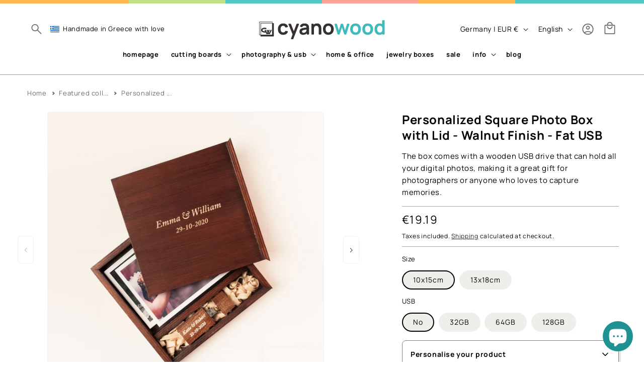

--- FILE ---
content_type: text/html; charset=utf-8
request_url: https://www.cyanowood.com/en-de/products/personalized-square-photo-box-with-lid-walnut-finish
body_size: 73134
content:
<!doctype html>
<html class="js" lang="en">
  <head>
    <meta charset="utf-8">
    <meta http-equiv="X-UA-Compatible" content="IE=edge">
    <meta name="viewport" content="width=device-width,initial-scale=1">
    <meta name="theme-color" content="#50C8C8">
    <link rel="canonical" href="https://www.cyanowood.com/en-de/products/personalized-square-photo-box-with-lid-walnut-finish">
    <link rel="dns-prefetch" href="https://cdn.shopify.com">

    <link
      rel="preload"
      href="https://cdn.shopify.com/s/files/1/0587/8254/8168/files/manrope-v14-greek_latin-regular.woff2?v=1694266082"
      as="font"
      type="font/woff2"
      crossorigin="anonymous"
    >
    <link
      rel="preload"
      href="https://cdn.shopify.com/s/files/1/0587/8254/8168/files/manrope-v14-greek_latin-700.woff2?v=1694266522"
      as="font"
      type="font/woff2"
      crossorigin="anonymous"
    >

      <link rel="preconnect" href="https://fonts.shopifycdn.com" crossorigin><link rel="icon" type="image/png" href="//www.cyanowood.com/cdn/shop/files/Cyanowood_Favicon_32.png?crop=center&height=32&v=1694563192&width=32">
      <link
        rel="apple-touch-icon"
        type="image/png"
        href="Liquid error (layout/theme line 33): invalid url input"
      >

    <style>
  /* manrope-regular - greek_latin */
  @font-face {
    font-display: swap; /* Check https://developer.mozilla.org/en-US/docs/Web/CSS/@font-face/font-display for other options. */
    font-family: 'Custom-Manrope';
    font-style: normal;
    font-weight: 400;
    src: local('Custom-Manrope'), local('Custom-Manrope-Regular'),
      url(https://cdn.shopify.com/s/files/1/0587/8254/8168/files/manrope-v14-greek_latin-regular.woff2?v=1694266082)
        format('woff2'); /* Chrome 36+, Opera 23+, Firefox 39+, Safari 12+, iOS 10+ */
  }
  /* manrope-700 - greek_latin */
  @font-face {
    font-display: swap; /* Check https://developer.mozilla.org/en-US/docs/Web/CSS/@font-face/font-display for other options. */
    font-family: 'Custom-Manrope';
    font-style: normal;
    font-weight: 700;
    src: local('Custom-Manrope Bold'), local('Custom-Manrope-Bold'),
      url(https://cdn.shopify.com/s/files/1/0587/8254/8168/files/manrope-v14-greek_latin-700.woff2?v=1694266522)
        format('woff2'); /* Chrome 36+, Opera 23+, Firefox 39+, Safari 12+, iOS 10+ */
  }
</style>


    <title>
      Personalized Square Photo Box with Lid - Walnut Finish | Cyanowood
</title>

    
      <meta name="description" content="Store your precious memories in personalized photo storage boxes made of walnut and plywood. Get a photography box with USB to preserve your 4x6 or 5x7 photos.">
    

    

<meta property="og:site_name" content="Cyanowood">
<meta property="og:url" content="https://www.cyanowood.com/en-de/products/personalized-square-photo-box-with-lid-walnut-finish">
<meta property="og:title" content="Personalized Square Photo Box with Lid - Walnut Finish | Cyanowood">
<meta property="og:type" content="product">
<meta property="og:description" content="Store your precious memories in personalized photo storage boxes made of walnut and plywood. Get a photography box with USB to preserve your 4x6 or 5x7 photos."><meta property="og:image" content="http://www.cyanowood.com/cdn/shop/files/Photography_Box_Square_Text_Walnut_01.jpg?v=1716938413">
  <meta property="og:image:secure_url" content="https://www.cyanowood.com/cdn/shop/files/Photography_Box_Square_Text_Walnut_01.jpg?v=1716938413">
  <meta property="og:image:width" content="2048">
  <meta property="og:image:height" content="2048"><meta property="og:price:amount" content="19.19">
  <meta property="og:price:currency" content="EUR"><meta name="twitter:card" content="summary_large_image">
<meta name="twitter:title" content="Personalized Square Photo Box with Lid - Walnut Finish | Cyanowood">
<meta name="twitter:description" content="Store your precious memories in personalized photo storage boxes made of walnut and plywood. Get a photography box with USB to preserve your 4x6 or 5x7 photos.">


    <script src="//www.cyanowood.com/cdn/shop/t/188/assets/constants.js?v=132983761750457495441721491050" defer="defer"></script>
    <script src="//www.cyanowood.com/cdn/shop/t/188/assets/pubsub.js?v=25310214064522200911742558832" defer="defer"></script>
    <script src="//www.cyanowood.com/cdn/shop/t/188/assets/global.js?v=7301445359237545521742558831" defer="defer"></script>
    <script src="//www.cyanowood.com/cdn/shop/t/188/assets/details-disclosure.js?v=13653116266235556501694793868" defer="defer"></script>
    <script src="//www.cyanowood.com/cdn/shop/t/188/assets/details-modal.js?v=25581673532751508451694793869" defer="defer"></script>
    <script src="//www.cyanowood.com/cdn/shop/t/188/assets/search-form.js?v=133129549252120666541694793864" defer="defer"></script><script src="//www.cyanowood.com/cdn/shop/t/188/assets/animations.js?v=88693664871331136111694793870" defer="defer"></script><script>window.performance && window.performance.mark && window.performance.mark('shopify.content_for_header.start');</script><meta name="google-site-verification" content="wJX7RFgeU4-2uXP4R2gfjcbOBtlHYhup8lE-Joj8cKM">
<meta id="shopify-digital-wallet" name="shopify-digital-wallet" content="/58782548168/digital_wallets/dialog">
<meta name="shopify-checkout-api-token" content="c7b5fddd81fecdacd7ef0561e393113c">
<meta id="in-context-paypal-metadata" data-shop-id="58782548168" data-venmo-supported="false" data-environment="production" data-locale="en_US" data-paypal-v4="true" data-currency="EUR">
<link rel="alternate" hreflang="x-default" href="https://www.cyanowood.com/el-gr/products/kouti-fotografion-syromeno-karydia-xaraksi-1">
<link rel="alternate" hreflang="el" href="https://www.cyanowood.com/el-gr/products/kouti-fotografion-syromeno-karydia-xaraksi-1">
<link rel="alternate" hreflang="de" href="https://www.cyanowood.com/de-gr/products/quadratische-fotobox-gravur-walnuss-fetter-usb">
<link rel="alternate" hreflang="en" href="https://www.cyanowood.com/en-gr/products/personalized-square-photo-box-with-lid-walnut-finish">
<link rel="alternate" hreflang="fr" href="https://www.cyanowood.com/fr-gr/products/personalized-square-photo-box-with-lid-walnut-finish">
<link rel="alternate" hreflang="es" href="https://www.cyanowood.com/es-gr/products/personalized-square-photo-box-with-lid-walnut-finish">
<link rel="alternate" hreflang="it" href="https://www.cyanowood.com/it-gr/products/personalized-square-photo-box-with-lid-walnut-finish">
<link rel="alternate" hreflang="en-AT" href="https://www.cyanowood.com/products/personalized-square-photo-box-with-lid-walnut-finish">
<link rel="alternate" hreflang="el-AT" href="https://www.cyanowood.com/el/products/kouti-fotografion-syromeno-karydia-xaraksi-1">
<link rel="alternate" hreflang="de-AT" href="https://www.cyanowood.com/de/products/quadratische-fotobox-gravur-walnuss-fetter-usb">
<link rel="alternate" hreflang="fr-AT" href="https://www.cyanowood.com/fr/products/personalized-square-photo-box-with-lid-walnut-finish">
<link rel="alternate" hreflang="es-AT" href="https://www.cyanowood.com/es/products/personalized-square-photo-box-with-lid-walnut-finish">
<link rel="alternate" hreflang="it-AT" href="https://www.cyanowood.com/it/products/personalized-square-photo-box-with-lid-walnut-finish">
<link rel="alternate" hreflang="nl-AT" href="https://www.cyanowood.com/nl/products/personalized-square-photo-box-with-lid-walnut-finish">
<link rel="alternate" hreflang="en-BE" href="https://www.cyanowood.com/products/personalized-square-photo-box-with-lid-walnut-finish">
<link rel="alternate" hreflang="el-BE" href="https://www.cyanowood.com/el/products/kouti-fotografion-syromeno-karydia-xaraksi-1">
<link rel="alternate" hreflang="de-BE" href="https://www.cyanowood.com/de/products/quadratische-fotobox-gravur-walnuss-fetter-usb">
<link rel="alternate" hreflang="fr-BE" href="https://www.cyanowood.com/fr/products/personalized-square-photo-box-with-lid-walnut-finish">
<link rel="alternate" hreflang="es-BE" href="https://www.cyanowood.com/es/products/personalized-square-photo-box-with-lid-walnut-finish">
<link rel="alternate" hreflang="it-BE" href="https://www.cyanowood.com/it/products/personalized-square-photo-box-with-lid-walnut-finish">
<link rel="alternate" hreflang="nl-BE" href="https://www.cyanowood.com/nl/products/personalized-square-photo-box-with-lid-walnut-finish">
<link rel="alternate" hreflang="en-CZ" href="https://www.cyanowood.com/products/personalized-square-photo-box-with-lid-walnut-finish">
<link rel="alternate" hreflang="el-CZ" href="https://www.cyanowood.com/el/products/kouti-fotografion-syromeno-karydia-xaraksi-1">
<link rel="alternate" hreflang="de-CZ" href="https://www.cyanowood.com/de/products/quadratische-fotobox-gravur-walnuss-fetter-usb">
<link rel="alternate" hreflang="fr-CZ" href="https://www.cyanowood.com/fr/products/personalized-square-photo-box-with-lid-walnut-finish">
<link rel="alternate" hreflang="es-CZ" href="https://www.cyanowood.com/es/products/personalized-square-photo-box-with-lid-walnut-finish">
<link rel="alternate" hreflang="it-CZ" href="https://www.cyanowood.com/it/products/personalized-square-photo-box-with-lid-walnut-finish">
<link rel="alternate" hreflang="nl-CZ" href="https://www.cyanowood.com/nl/products/personalized-square-photo-box-with-lid-walnut-finish">
<link rel="alternate" hreflang="en-DK" href="https://www.cyanowood.com/products/personalized-square-photo-box-with-lid-walnut-finish">
<link rel="alternate" hreflang="el-DK" href="https://www.cyanowood.com/el/products/kouti-fotografion-syromeno-karydia-xaraksi-1">
<link rel="alternate" hreflang="de-DK" href="https://www.cyanowood.com/de/products/quadratische-fotobox-gravur-walnuss-fetter-usb">
<link rel="alternate" hreflang="fr-DK" href="https://www.cyanowood.com/fr/products/personalized-square-photo-box-with-lid-walnut-finish">
<link rel="alternate" hreflang="es-DK" href="https://www.cyanowood.com/es/products/personalized-square-photo-box-with-lid-walnut-finish">
<link rel="alternate" hreflang="it-DK" href="https://www.cyanowood.com/it/products/personalized-square-photo-box-with-lid-walnut-finish">
<link rel="alternate" hreflang="nl-DK" href="https://www.cyanowood.com/nl/products/personalized-square-photo-box-with-lid-walnut-finish">
<link rel="alternate" hreflang="en-EE" href="https://www.cyanowood.com/products/personalized-square-photo-box-with-lid-walnut-finish">
<link rel="alternate" hreflang="el-EE" href="https://www.cyanowood.com/el/products/kouti-fotografion-syromeno-karydia-xaraksi-1">
<link rel="alternate" hreflang="de-EE" href="https://www.cyanowood.com/de/products/quadratische-fotobox-gravur-walnuss-fetter-usb">
<link rel="alternate" hreflang="fr-EE" href="https://www.cyanowood.com/fr/products/personalized-square-photo-box-with-lid-walnut-finish">
<link rel="alternate" hreflang="es-EE" href="https://www.cyanowood.com/es/products/personalized-square-photo-box-with-lid-walnut-finish">
<link rel="alternate" hreflang="it-EE" href="https://www.cyanowood.com/it/products/personalized-square-photo-box-with-lid-walnut-finish">
<link rel="alternate" hreflang="nl-EE" href="https://www.cyanowood.com/nl/products/personalized-square-photo-box-with-lid-walnut-finish">
<link rel="alternate" hreflang="es-ES" href="https://www.cyanowood.com/es-es/products/personalized-square-photo-box-with-lid-walnut-finish">
<link rel="alternate" hreflang="de-ES" href="https://www.cyanowood.com/de-es/products/quadratische-fotobox-gravur-walnuss-fetter-usb">
<link rel="alternate" hreflang="el-ES" href="https://www.cyanowood.com/el-es/products/kouti-fotografion-syromeno-karydia-xaraksi-1">
<link rel="alternate" hreflang="en-ES" href="https://www.cyanowood.com/en-es/products/personalized-square-photo-box-with-lid-walnut-finish">
<link rel="alternate" hreflang="fr-ES" href="https://www.cyanowood.com/fr-es/products/personalized-square-photo-box-with-lid-walnut-finish">
<link rel="alternate" hreflang="it-ES" href="https://www.cyanowood.com/it-es/products/personalized-square-photo-box-with-lid-walnut-finish">
<link rel="alternate" hreflang="en-FI" href="https://www.cyanowood.com/products/personalized-square-photo-box-with-lid-walnut-finish">
<link rel="alternate" hreflang="el-FI" href="https://www.cyanowood.com/el/products/kouti-fotografion-syromeno-karydia-xaraksi-1">
<link rel="alternate" hreflang="de-FI" href="https://www.cyanowood.com/de/products/quadratische-fotobox-gravur-walnuss-fetter-usb">
<link rel="alternate" hreflang="fr-FI" href="https://www.cyanowood.com/fr/products/personalized-square-photo-box-with-lid-walnut-finish">
<link rel="alternate" hreflang="es-FI" href="https://www.cyanowood.com/es/products/personalized-square-photo-box-with-lid-walnut-finish">
<link rel="alternate" hreflang="it-FI" href="https://www.cyanowood.com/it/products/personalized-square-photo-box-with-lid-walnut-finish">
<link rel="alternate" hreflang="nl-FI" href="https://www.cyanowood.com/nl/products/personalized-square-photo-box-with-lid-walnut-finish">
<link rel="alternate" hreflang="fr-FR" href="https://www.cyanowood.com/fr-fr/products/personalized-square-photo-box-with-lid-walnut-finish">
<link rel="alternate" hreflang="en-FR" href="https://www.cyanowood.com/en-fr/products/personalized-square-photo-box-with-lid-walnut-finish">
<link rel="alternate" hreflang="de-FR" href="https://www.cyanowood.com/de-fr/products/quadratische-fotobox-gravur-walnuss-fetter-usb">
<link rel="alternate" hreflang="el-FR" href="https://www.cyanowood.com/el-fr/products/kouti-fotografion-syromeno-karydia-xaraksi-1">
<link rel="alternate" hreflang="es-FR" href="https://www.cyanowood.com/es-fr/products/personalized-square-photo-box-with-lid-walnut-finish">
<link rel="alternate" hreflang="it-FR" href="https://www.cyanowood.com/it-fr/products/personalized-square-photo-box-with-lid-walnut-finish">
<link rel="alternate" hreflang="en-HR" href="https://www.cyanowood.com/products/personalized-square-photo-box-with-lid-walnut-finish">
<link rel="alternate" hreflang="el-HR" href="https://www.cyanowood.com/el/products/kouti-fotografion-syromeno-karydia-xaraksi-1">
<link rel="alternate" hreflang="de-HR" href="https://www.cyanowood.com/de/products/quadratische-fotobox-gravur-walnuss-fetter-usb">
<link rel="alternate" hreflang="fr-HR" href="https://www.cyanowood.com/fr/products/personalized-square-photo-box-with-lid-walnut-finish">
<link rel="alternate" hreflang="es-HR" href="https://www.cyanowood.com/es/products/personalized-square-photo-box-with-lid-walnut-finish">
<link rel="alternate" hreflang="it-HR" href="https://www.cyanowood.com/it/products/personalized-square-photo-box-with-lid-walnut-finish">
<link rel="alternate" hreflang="nl-HR" href="https://www.cyanowood.com/nl/products/personalized-square-photo-box-with-lid-walnut-finish">
<link rel="alternate" hreflang="en-HU" href="https://www.cyanowood.com/products/personalized-square-photo-box-with-lid-walnut-finish">
<link rel="alternate" hreflang="el-HU" href="https://www.cyanowood.com/el/products/kouti-fotografion-syromeno-karydia-xaraksi-1">
<link rel="alternate" hreflang="de-HU" href="https://www.cyanowood.com/de/products/quadratische-fotobox-gravur-walnuss-fetter-usb">
<link rel="alternate" hreflang="fr-HU" href="https://www.cyanowood.com/fr/products/personalized-square-photo-box-with-lid-walnut-finish">
<link rel="alternate" hreflang="es-HU" href="https://www.cyanowood.com/es/products/personalized-square-photo-box-with-lid-walnut-finish">
<link rel="alternate" hreflang="it-HU" href="https://www.cyanowood.com/it/products/personalized-square-photo-box-with-lid-walnut-finish">
<link rel="alternate" hreflang="nl-HU" href="https://www.cyanowood.com/nl/products/personalized-square-photo-box-with-lid-walnut-finish">
<link rel="alternate" hreflang="en-IE" href="https://www.cyanowood.com/products/personalized-square-photo-box-with-lid-walnut-finish">
<link rel="alternate" hreflang="el-IE" href="https://www.cyanowood.com/el/products/kouti-fotografion-syromeno-karydia-xaraksi-1">
<link rel="alternate" hreflang="de-IE" href="https://www.cyanowood.com/de/products/quadratische-fotobox-gravur-walnuss-fetter-usb">
<link rel="alternate" hreflang="fr-IE" href="https://www.cyanowood.com/fr/products/personalized-square-photo-box-with-lid-walnut-finish">
<link rel="alternate" hreflang="es-IE" href="https://www.cyanowood.com/es/products/personalized-square-photo-box-with-lid-walnut-finish">
<link rel="alternate" hreflang="it-IE" href="https://www.cyanowood.com/it/products/personalized-square-photo-box-with-lid-walnut-finish">
<link rel="alternate" hreflang="nl-IE" href="https://www.cyanowood.com/nl/products/personalized-square-photo-box-with-lid-walnut-finish">
<link rel="alternate" hreflang="it-IT" href="https://www.cyanowood.com/it-it/products/personalized-square-photo-box-with-lid-walnut-finish">
<link rel="alternate" hreflang="de-IT" href="https://www.cyanowood.com/de-it/products/quadratische-fotobox-gravur-walnuss-fetter-usb">
<link rel="alternate" hreflang="el-IT" href="https://www.cyanowood.com/el-it/products/kouti-fotografion-syromeno-karydia-xaraksi-1">
<link rel="alternate" hreflang="en-IT" href="https://www.cyanowood.com/en-it/products/personalized-square-photo-box-with-lid-walnut-finish">
<link rel="alternate" hreflang="es-IT" href="https://www.cyanowood.com/es-it/products/personalized-square-photo-box-with-lid-walnut-finish">
<link rel="alternate" hreflang="fr-IT" href="https://www.cyanowood.com/fr-it/products/personalized-square-photo-box-with-lid-walnut-finish">
<link rel="alternate" hreflang="en-LT" href="https://www.cyanowood.com/products/personalized-square-photo-box-with-lid-walnut-finish">
<link rel="alternate" hreflang="el-LT" href="https://www.cyanowood.com/el/products/kouti-fotografion-syromeno-karydia-xaraksi-1">
<link rel="alternate" hreflang="de-LT" href="https://www.cyanowood.com/de/products/quadratische-fotobox-gravur-walnuss-fetter-usb">
<link rel="alternate" hreflang="fr-LT" href="https://www.cyanowood.com/fr/products/personalized-square-photo-box-with-lid-walnut-finish">
<link rel="alternate" hreflang="es-LT" href="https://www.cyanowood.com/es/products/personalized-square-photo-box-with-lid-walnut-finish">
<link rel="alternate" hreflang="it-LT" href="https://www.cyanowood.com/it/products/personalized-square-photo-box-with-lid-walnut-finish">
<link rel="alternate" hreflang="nl-LT" href="https://www.cyanowood.com/nl/products/personalized-square-photo-box-with-lid-walnut-finish">
<link rel="alternate" hreflang="en-LU" href="https://www.cyanowood.com/products/personalized-square-photo-box-with-lid-walnut-finish">
<link rel="alternate" hreflang="el-LU" href="https://www.cyanowood.com/el/products/kouti-fotografion-syromeno-karydia-xaraksi-1">
<link rel="alternate" hreflang="de-LU" href="https://www.cyanowood.com/de/products/quadratische-fotobox-gravur-walnuss-fetter-usb">
<link rel="alternate" hreflang="fr-LU" href="https://www.cyanowood.com/fr/products/personalized-square-photo-box-with-lid-walnut-finish">
<link rel="alternate" hreflang="es-LU" href="https://www.cyanowood.com/es/products/personalized-square-photo-box-with-lid-walnut-finish">
<link rel="alternate" hreflang="it-LU" href="https://www.cyanowood.com/it/products/personalized-square-photo-box-with-lid-walnut-finish">
<link rel="alternate" hreflang="nl-LU" href="https://www.cyanowood.com/nl/products/personalized-square-photo-box-with-lid-walnut-finish">
<link rel="alternate" hreflang="en-LV" href="https://www.cyanowood.com/products/personalized-square-photo-box-with-lid-walnut-finish">
<link rel="alternate" hreflang="el-LV" href="https://www.cyanowood.com/el/products/kouti-fotografion-syromeno-karydia-xaraksi-1">
<link rel="alternate" hreflang="de-LV" href="https://www.cyanowood.com/de/products/quadratische-fotobox-gravur-walnuss-fetter-usb">
<link rel="alternate" hreflang="fr-LV" href="https://www.cyanowood.com/fr/products/personalized-square-photo-box-with-lid-walnut-finish">
<link rel="alternate" hreflang="es-LV" href="https://www.cyanowood.com/es/products/personalized-square-photo-box-with-lid-walnut-finish">
<link rel="alternate" hreflang="it-LV" href="https://www.cyanowood.com/it/products/personalized-square-photo-box-with-lid-walnut-finish">
<link rel="alternate" hreflang="nl-LV" href="https://www.cyanowood.com/nl/products/personalized-square-photo-box-with-lid-walnut-finish">
<link rel="alternate" hreflang="en-MT" href="https://www.cyanowood.com/products/personalized-square-photo-box-with-lid-walnut-finish">
<link rel="alternate" hreflang="el-MT" href="https://www.cyanowood.com/el/products/kouti-fotografion-syromeno-karydia-xaraksi-1">
<link rel="alternate" hreflang="de-MT" href="https://www.cyanowood.com/de/products/quadratische-fotobox-gravur-walnuss-fetter-usb">
<link rel="alternate" hreflang="fr-MT" href="https://www.cyanowood.com/fr/products/personalized-square-photo-box-with-lid-walnut-finish">
<link rel="alternate" hreflang="es-MT" href="https://www.cyanowood.com/es/products/personalized-square-photo-box-with-lid-walnut-finish">
<link rel="alternate" hreflang="it-MT" href="https://www.cyanowood.com/it/products/personalized-square-photo-box-with-lid-walnut-finish">
<link rel="alternate" hreflang="nl-MT" href="https://www.cyanowood.com/nl/products/personalized-square-photo-box-with-lid-walnut-finish">
<link rel="alternate" hreflang="nl-NL" href="https://www.cyanowood.com/nl-nl/products/personalized-square-photo-box-with-lid-walnut-finish">
<link rel="alternate" hreflang="de-NL" href="https://www.cyanowood.com/de-nl/products/quadratische-fotobox-gravur-walnuss-fetter-usb">
<link rel="alternate" hreflang="el-NL" href="https://www.cyanowood.com/el-nl/products/kouti-fotografion-syromeno-karydia-xaraksi-1">
<link rel="alternate" hreflang="en-NL" href="https://www.cyanowood.com/en-nl/products/personalized-square-photo-box-with-lid-walnut-finish">
<link rel="alternate" hreflang="es-NL" href="https://www.cyanowood.com/es-nl/products/personalized-square-photo-box-with-lid-walnut-finish">
<link rel="alternate" hreflang="fr-NL" href="https://www.cyanowood.com/fr-nl/products/personalized-square-photo-box-with-lid-walnut-finish">
<link rel="alternate" hreflang="it-NL" href="https://www.cyanowood.com/it-nl/products/personalized-square-photo-box-with-lid-walnut-finish">
<link rel="alternate" hreflang="en-PL" href="https://www.cyanowood.com/products/personalized-square-photo-box-with-lid-walnut-finish">
<link rel="alternate" hreflang="el-PL" href="https://www.cyanowood.com/el/products/kouti-fotografion-syromeno-karydia-xaraksi-1">
<link rel="alternate" hreflang="de-PL" href="https://www.cyanowood.com/de/products/quadratische-fotobox-gravur-walnuss-fetter-usb">
<link rel="alternate" hreflang="fr-PL" href="https://www.cyanowood.com/fr/products/personalized-square-photo-box-with-lid-walnut-finish">
<link rel="alternate" hreflang="es-PL" href="https://www.cyanowood.com/es/products/personalized-square-photo-box-with-lid-walnut-finish">
<link rel="alternate" hreflang="it-PL" href="https://www.cyanowood.com/it/products/personalized-square-photo-box-with-lid-walnut-finish">
<link rel="alternate" hreflang="nl-PL" href="https://www.cyanowood.com/nl/products/personalized-square-photo-box-with-lid-walnut-finish">
<link rel="alternate" hreflang="en-PT" href="https://www.cyanowood.com/products/personalized-square-photo-box-with-lid-walnut-finish">
<link rel="alternate" hreflang="el-PT" href="https://www.cyanowood.com/el/products/kouti-fotografion-syromeno-karydia-xaraksi-1">
<link rel="alternate" hreflang="de-PT" href="https://www.cyanowood.com/de/products/quadratische-fotobox-gravur-walnuss-fetter-usb">
<link rel="alternate" hreflang="fr-PT" href="https://www.cyanowood.com/fr/products/personalized-square-photo-box-with-lid-walnut-finish">
<link rel="alternate" hreflang="es-PT" href="https://www.cyanowood.com/es/products/personalized-square-photo-box-with-lid-walnut-finish">
<link rel="alternate" hreflang="it-PT" href="https://www.cyanowood.com/it/products/personalized-square-photo-box-with-lid-walnut-finish">
<link rel="alternate" hreflang="nl-PT" href="https://www.cyanowood.com/nl/products/personalized-square-photo-box-with-lid-walnut-finish">
<link rel="alternate" hreflang="en-RO" href="https://www.cyanowood.com/products/personalized-square-photo-box-with-lid-walnut-finish">
<link rel="alternate" hreflang="el-RO" href="https://www.cyanowood.com/el/products/kouti-fotografion-syromeno-karydia-xaraksi-1">
<link rel="alternate" hreflang="de-RO" href="https://www.cyanowood.com/de/products/quadratische-fotobox-gravur-walnuss-fetter-usb">
<link rel="alternate" hreflang="fr-RO" href="https://www.cyanowood.com/fr/products/personalized-square-photo-box-with-lid-walnut-finish">
<link rel="alternate" hreflang="es-RO" href="https://www.cyanowood.com/es/products/personalized-square-photo-box-with-lid-walnut-finish">
<link rel="alternate" hreflang="it-RO" href="https://www.cyanowood.com/it/products/personalized-square-photo-box-with-lid-walnut-finish">
<link rel="alternate" hreflang="nl-RO" href="https://www.cyanowood.com/nl/products/personalized-square-photo-box-with-lid-walnut-finish">
<link rel="alternate" hreflang="en-SE" href="https://www.cyanowood.com/products/personalized-square-photo-box-with-lid-walnut-finish">
<link rel="alternate" hreflang="el-SE" href="https://www.cyanowood.com/el/products/kouti-fotografion-syromeno-karydia-xaraksi-1">
<link rel="alternate" hreflang="de-SE" href="https://www.cyanowood.com/de/products/quadratische-fotobox-gravur-walnuss-fetter-usb">
<link rel="alternate" hreflang="fr-SE" href="https://www.cyanowood.com/fr/products/personalized-square-photo-box-with-lid-walnut-finish">
<link rel="alternate" hreflang="es-SE" href="https://www.cyanowood.com/es/products/personalized-square-photo-box-with-lid-walnut-finish">
<link rel="alternate" hreflang="it-SE" href="https://www.cyanowood.com/it/products/personalized-square-photo-box-with-lid-walnut-finish">
<link rel="alternate" hreflang="nl-SE" href="https://www.cyanowood.com/nl/products/personalized-square-photo-box-with-lid-walnut-finish">
<link rel="alternate" hreflang="en-SI" href="https://www.cyanowood.com/products/personalized-square-photo-box-with-lid-walnut-finish">
<link rel="alternate" hreflang="el-SI" href="https://www.cyanowood.com/el/products/kouti-fotografion-syromeno-karydia-xaraksi-1">
<link rel="alternate" hreflang="de-SI" href="https://www.cyanowood.com/de/products/quadratische-fotobox-gravur-walnuss-fetter-usb">
<link rel="alternate" hreflang="fr-SI" href="https://www.cyanowood.com/fr/products/personalized-square-photo-box-with-lid-walnut-finish">
<link rel="alternate" hreflang="es-SI" href="https://www.cyanowood.com/es/products/personalized-square-photo-box-with-lid-walnut-finish">
<link rel="alternate" hreflang="it-SI" href="https://www.cyanowood.com/it/products/personalized-square-photo-box-with-lid-walnut-finish">
<link rel="alternate" hreflang="nl-SI" href="https://www.cyanowood.com/nl/products/personalized-square-photo-box-with-lid-walnut-finish">
<link rel="alternate" hreflang="en-SK" href="https://www.cyanowood.com/products/personalized-square-photo-box-with-lid-walnut-finish">
<link rel="alternate" hreflang="el-SK" href="https://www.cyanowood.com/el/products/kouti-fotografion-syromeno-karydia-xaraksi-1">
<link rel="alternate" hreflang="de-SK" href="https://www.cyanowood.com/de/products/quadratische-fotobox-gravur-walnuss-fetter-usb">
<link rel="alternate" hreflang="fr-SK" href="https://www.cyanowood.com/fr/products/personalized-square-photo-box-with-lid-walnut-finish">
<link rel="alternate" hreflang="es-SK" href="https://www.cyanowood.com/es/products/personalized-square-photo-box-with-lid-walnut-finish">
<link rel="alternate" hreflang="it-SK" href="https://www.cyanowood.com/it/products/personalized-square-photo-box-with-lid-walnut-finish">
<link rel="alternate" hreflang="nl-SK" href="https://www.cyanowood.com/nl/products/personalized-square-photo-box-with-lid-walnut-finish">
<link rel="alternate" hreflang="en-MC" href="https://www.cyanowood.com/products/personalized-square-photo-box-with-lid-walnut-finish">
<link rel="alternate" hreflang="el-MC" href="https://www.cyanowood.com/el/products/kouti-fotografion-syromeno-karydia-xaraksi-1">
<link rel="alternate" hreflang="de-MC" href="https://www.cyanowood.com/de/products/quadratische-fotobox-gravur-walnuss-fetter-usb">
<link rel="alternate" hreflang="fr-MC" href="https://www.cyanowood.com/fr/products/personalized-square-photo-box-with-lid-walnut-finish">
<link rel="alternate" hreflang="es-MC" href="https://www.cyanowood.com/es/products/personalized-square-photo-box-with-lid-walnut-finish">
<link rel="alternate" hreflang="it-MC" href="https://www.cyanowood.com/it/products/personalized-square-photo-box-with-lid-walnut-finish">
<link rel="alternate" hreflang="nl-MC" href="https://www.cyanowood.com/nl/products/personalized-square-photo-box-with-lid-walnut-finish">
<link rel="alternate" hreflang="en-CA" href="https://www.cyanowood.com/products/personalized-square-photo-box-with-lid-walnut-finish">
<link rel="alternate" hreflang="el-CA" href="https://www.cyanowood.com/el/products/kouti-fotografion-syromeno-karydia-xaraksi-1">
<link rel="alternate" hreflang="de-CA" href="https://www.cyanowood.com/de/products/quadratische-fotobox-gravur-walnuss-fetter-usb">
<link rel="alternate" hreflang="fr-CA" href="https://www.cyanowood.com/fr/products/personalized-square-photo-box-with-lid-walnut-finish">
<link rel="alternate" hreflang="es-CA" href="https://www.cyanowood.com/es/products/personalized-square-photo-box-with-lid-walnut-finish">
<link rel="alternate" hreflang="it-CA" href="https://www.cyanowood.com/it/products/personalized-square-photo-box-with-lid-walnut-finish">
<link rel="alternate" hreflang="nl-CA" href="https://www.cyanowood.com/nl/products/personalized-square-photo-box-with-lid-walnut-finish">
<link rel="alternate" hreflang="en-CH" href="https://www.cyanowood.com/products/personalized-square-photo-box-with-lid-walnut-finish">
<link rel="alternate" hreflang="el-CH" href="https://www.cyanowood.com/el/products/kouti-fotografion-syromeno-karydia-xaraksi-1">
<link rel="alternate" hreflang="de-CH" href="https://www.cyanowood.com/de/products/quadratische-fotobox-gravur-walnuss-fetter-usb">
<link rel="alternate" hreflang="fr-CH" href="https://www.cyanowood.com/fr/products/personalized-square-photo-box-with-lid-walnut-finish">
<link rel="alternate" hreflang="es-CH" href="https://www.cyanowood.com/es/products/personalized-square-photo-box-with-lid-walnut-finish">
<link rel="alternate" hreflang="it-CH" href="https://www.cyanowood.com/it/products/personalized-square-photo-box-with-lid-walnut-finish">
<link rel="alternate" hreflang="nl-CH" href="https://www.cyanowood.com/nl/products/personalized-square-photo-box-with-lid-walnut-finish">
<link rel="alternate" hreflang="de-DE" href="https://www.cyanowood.com/de-de/products/quadratische-fotobox-gravur-walnuss-fetter-usb">
<link rel="alternate" hreflang="el-DE" href="https://www.cyanowood.com/el-de/products/kouti-fotografion-syromeno-karydia-xaraksi-1">
<link rel="alternate" hreflang="en-DE" href="https://www.cyanowood.com/en-de/products/personalized-square-photo-box-with-lid-walnut-finish">
<link rel="alternate" hreflang="fr-DE" href="https://www.cyanowood.com/fr-de/products/personalized-square-photo-box-with-lid-walnut-finish">
<link rel="alternate" hreflang="es-DE" href="https://www.cyanowood.com/es-de/products/personalized-square-photo-box-with-lid-walnut-finish">
<link rel="alternate" hreflang="it-DE" href="https://www.cyanowood.com/it-de/products/personalized-square-photo-box-with-lid-walnut-finish">
<link rel="alternate" type="application/json+oembed" href="https://www.cyanowood.com/en-de/products/personalized-square-photo-box-with-lid-walnut-finish.oembed">
<script async="async" src="/checkouts/internal/preloads.js?locale=en-DE"></script>
<script id="shopify-features" type="application/json">{"accessToken":"c7b5fddd81fecdacd7ef0561e393113c","betas":["rich-media-storefront-analytics"],"domain":"www.cyanowood.com","predictiveSearch":true,"shopId":58782548168,"locale":"en"}</script>
<script>var Shopify = Shopify || {};
Shopify.shop = "cyanowood.myshopify.com";
Shopify.locale = "en";
Shopify.currency = {"active":"EUR","rate":"1.0"};
Shopify.country = "DE";
Shopify.theme = {"name":"dawn\/main","id":153287852372,"schema_name":"Dawn","schema_version":"15.4.1","theme_store_id":null,"role":"main"};
Shopify.theme.handle = "null";
Shopify.theme.style = {"id":null,"handle":null};
Shopify.cdnHost = "www.cyanowood.com/cdn";
Shopify.routes = Shopify.routes || {};
Shopify.routes.root = "/en-de/";</script>
<script type="module">!function(o){(o.Shopify=o.Shopify||{}).modules=!0}(window);</script>
<script>!function(o){function n(){var o=[];function n(){o.push(Array.prototype.slice.apply(arguments))}return n.q=o,n}var t=o.Shopify=o.Shopify||{};t.loadFeatures=n(),t.autoloadFeatures=n()}(window);</script>
<script id="shop-js-analytics" type="application/json">{"pageType":"product"}</script>
<script defer="defer" async type="module" src="//www.cyanowood.com/cdn/shopifycloud/shop-js/modules/v2/client.init-shop-cart-sync_BN7fPSNr.en.esm.js"></script>
<script defer="defer" async type="module" src="//www.cyanowood.com/cdn/shopifycloud/shop-js/modules/v2/chunk.common_Cbph3Kss.esm.js"></script>
<script defer="defer" async type="module" src="//www.cyanowood.com/cdn/shopifycloud/shop-js/modules/v2/chunk.modal_DKumMAJ1.esm.js"></script>
<script type="module">
  await import("//www.cyanowood.com/cdn/shopifycloud/shop-js/modules/v2/client.init-shop-cart-sync_BN7fPSNr.en.esm.js");
await import("//www.cyanowood.com/cdn/shopifycloud/shop-js/modules/v2/chunk.common_Cbph3Kss.esm.js");
await import("//www.cyanowood.com/cdn/shopifycloud/shop-js/modules/v2/chunk.modal_DKumMAJ1.esm.js");

  window.Shopify.SignInWithShop?.initShopCartSync?.({"fedCMEnabled":true,"windoidEnabled":true});

</script>
<script id="__st">var __st={"a":58782548168,"offset":7200,"reqid":"d4afb305-6440-4514-b5bb-af5ed3059870-1769808502","pageurl":"www.cyanowood.com\/en-de\/products\/personalized-square-photo-box-with-lid-walnut-finish","u":"add3dda30804","p":"product","rtyp":"product","rid":7047123599560};</script>
<script>window.ShopifyPaypalV4VisibilityTracking = true;</script>
<script id="captcha-bootstrap">!function(){'use strict';const t='contact',e='account',n='new_comment',o=[[t,t],['blogs',n],['comments',n],[t,'customer']],c=[[e,'customer_login'],[e,'guest_login'],[e,'recover_customer_password'],[e,'create_customer']],r=t=>t.map((([t,e])=>`form[action*='/${t}']:not([data-nocaptcha='true']) input[name='form_type'][value='${e}']`)).join(','),a=t=>()=>t?[...document.querySelectorAll(t)].map((t=>t.form)):[];function s(){const t=[...o],e=r(t);return a(e)}const i='password',u='form_key',d=['recaptcha-v3-token','g-recaptcha-response','h-captcha-response',i],f=()=>{try{return window.sessionStorage}catch{return}},m='__shopify_v',_=t=>t.elements[u];function p(t,e,n=!1){try{const o=window.sessionStorage,c=JSON.parse(o.getItem(e)),{data:r}=function(t){const{data:e,action:n}=t;return t[m]||n?{data:e,action:n}:{data:t,action:n}}(c);for(const[e,n]of Object.entries(r))t.elements[e]&&(t.elements[e].value=n);n&&o.removeItem(e)}catch(o){console.error('form repopulation failed',{error:o})}}const l='form_type',E='cptcha';function T(t){t.dataset[E]=!0}const w=window,h=w.document,L='Shopify',v='ce_forms',y='captcha';let A=!1;((t,e)=>{const n=(g='f06e6c50-85a8-45c8-87d0-21a2b65856fe',I='https://cdn.shopify.com/shopifycloud/storefront-forms-hcaptcha/ce_storefront_forms_captcha_hcaptcha.v1.5.2.iife.js',D={infoText:'Protected by hCaptcha',privacyText:'Privacy',termsText:'Terms'},(t,e,n)=>{const o=w[L][v],c=o.bindForm;if(c)return c(t,g,e,D).then(n);var r;o.q.push([[t,g,e,D],n]),r=I,A||(h.body.append(Object.assign(h.createElement('script'),{id:'captcha-provider',async:!0,src:r})),A=!0)});var g,I,D;w[L]=w[L]||{},w[L][v]=w[L][v]||{},w[L][v].q=[],w[L][y]=w[L][y]||{},w[L][y].protect=function(t,e){n(t,void 0,e),T(t)},Object.freeze(w[L][y]),function(t,e,n,w,h,L){const[v,y,A,g]=function(t,e,n){const i=e?o:[],u=t?c:[],d=[...i,...u],f=r(d),m=r(i),_=r(d.filter((([t,e])=>n.includes(e))));return[a(f),a(m),a(_),s()]}(w,h,L),I=t=>{const e=t.target;return e instanceof HTMLFormElement?e:e&&e.form},D=t=>v().includes(t);t.addEventListener('submit',(t=>{const e=I(t);if(!e)return;const n=D(e)&&!e.dataset.hcaptchaBound&&!e.dataset.recaptchaBound,o=_(e),c=g().includes(e)&&(!o||!o.value);(n||c)&&t.preventDefault(),c&&!n&&(function(t){try{if(!f())return;!function(t){const e=f();if(!e)return;const n=_(t);if(!n)return;const o=n.value;o&&e.removeItem(o)}(t);const e=Array.from(Array(32),(()=>Math.random().toString(36)[2])).join('');!function(t,e){_(t)||t.append(Object.assign(document.createElement('input'),{type:'hidden',name:u})),t.elements[u].value=e}(t,e),function(t,e){const n=f();if(!n)return;const o=[...t.querySelectorAll(`input[type='${i}']`)].map((({name:t})=>t)),c=[...d,...o],r={};for(const[a,s]of new FormData(t).entries())c.includes(a)||(r[a]=s);n.setItem(e,JSON.stringify({[m]:1,action:t.action,data:r}))}(t,e)}catch(e){console.error('failed to persist form',e)}}(e),e.submit())}));const S=(t,e)=>{t&&!t.dataset[E]&&(n(t,e.some((e=>e===t))),T(t))};for(const o of['focusin','change'])t.addEventListener(o,(t=>{const e=I(t);D(e)&&S(e,y())}));const B=e.get('form_key'),M=e.get(l),P=B&&M;t.addEventListener('DOMContentLoaded',(()=>{const t=y();if(P)for(const e of t)e.elements[l].value===M&&p(e,B);[...new Set([...A(),...v().filter((t=>'true'===t.dataset.shopifyCaptcha))])].forEach((e=>S(e,t)))}))}(h,new URLSearchParams(w.location.search),n,t,e,['guest_login'])})(!0,!0)}();</script>
<script integrity="sha256-4kQ18oKyAcykRKYeNunJcIwy7WH5gtpwJnB7kiuLZ1E=" data-source-attribution="shopify.loadfeatures" defer="defer" src="//www.cyanowood.com/cdn/shopifycloud/storefront/assets/storefront/load_feature-a0a9edcb.js" crossorigin="anonymous"></script>
<script data-source-attribution="shopify.dynamic_checkout.dynamic.init">var Shopify=Shopify||{};Shopify.PaymentButton=Shopify.PaymentButton||{isStorefrontPortableWallets:!0,init:function(){window.Shopify.PaymentButton.init=function(){};var t=document.createElement("script");t.src="https://www.cyanowood.com/cdn/shopifycloud/portable-wallets/latest/portable-wallets.en.js",t.type="module",document.head.appendChild(t)}};
</script>
<script data-source-attribution="shopify.dynamic_checkout.buyer_consent">
  function portableWalletsHideBuyerConsent(e){var t=document.getElementById("shopify-buyer-consent"),n=document.getElementById("shopify-subscription-policy-button");t&&n&&(t.classList.add("hidden"),t.setAttribute("aria-hidden","true"),n.removeEventListener("click",e))}function portableWalletsShowBuyerConsent(e){var t=document.getElementById("shopify-buyer-consent"),n=document.getElementById("shopify-subscription-policy-button");t&&n&&(t.classList.remove("hidden"),t.removeAttribute("aria-hidden"),n.addEventListener("click",e))}window.Shopify?.PaymentButton&&(window.Shopify.PaymentButton.hideBuyerConsent=portableWalletsHideBuyerConsent,window.Shopify.PaymentButton.showBuyerConsent=portableWalletsShowBuyerConsent);
</script>
<script>
  function portableWalletsCleanup(e){e&&e.src&&console.error("Failed to load portable wallets script "+e.src);var t=document.querySelectorAll("shopify-accelerated-checkout .shopify-payment-button__skeleton, shopify-accelerated-checkout-cart .wallet-cart-button__skeleton"),e=document.getElementById("shopify-buyer-consent");for(let e=0;e<t.length;e++)t[e].remove();e&&e.remove()}function portableWalletsNotLoadedAsModule(e){e instanceof ErrorEvent&&"string"==typeof e.message&&e.message.includes("import.meta")&&"string"==typeof e.filename&&e.filename.includes("portable-wallets")&&(window.removeEventListener("error",portableWalletsNotLoadedAsModule),window.Shopify.PaymentButton.failedToLoad=e,"loading"===document.readyState?document.addEventListener("DOMContentLoaded",window.Shopify.PaymentButton.init):window.Shopify.PaymentButton.init())}window.addEventListener("error",portableWalletsNotLoadedAsModule);
</script>

<script type="module" src="https://www.cyanowood.com/cdn/shopifycloud/portable-wallets/latest/portable-wallets.en.js" onError="portableWalletsCleanup(this)" crossorigin="anonymous"></script>
<script nomodule>
  document.addEventListener("DOMContentLoaded", portableWalletsCleanup);
</script>

<script id='scb4127' type='text/javascript' async='' src='https://www.cyanowood.com/cdn/shopifycloud/privacy-banner/storefront-banner.js'></script><link id="shopify-accelerated-checkout-styles" rel="stylesheet" media="screen" href="https://www.cyanowood.com/cdn/shopifycloud/portable-wallets/latest/accelerated-checkout-backwards-compat.css" crossorigin="anonymous">
<style id="shopify-accelerated-checkout-cart">
        #shopify-buyer-consent {
  margin-top: 1em;
  display: inline-block;
  width: 100%;
}

#shopify-buyer-consent.hidden {
  display: none;
}

#shopify-subscription-policy-button {
  background: none;
  border: none;
  padding: 0;
  text-decoration: underline;
  font-size: inherit;
  cursor: pointer;
}

#shopify-subscription-policy-button::before {
  box-shadow: none;
}

      </style>
<script id="sections-script" data-sections="header" defer="defer" src="//www.cyanowood.com/cdn/shop/t/188/compiled_assets/scripts.js?v=51790"></script>
<script>window.performance && window.performance.mark && window.performance.mark('shopify.content_for_header.end');</script>


    <style data-shopify>
      
      
      
      
      

      
        :root,
        .color-background-1 {
          --color-background: 255,255,255;
        
          --gradient-background: #ffffff;
        

        

        --color-foreground: 0,0,0;
        --color-background-contrast: 191,191,191;
        --color-shadow: 63,54,49;
        --color-button: 63,54,49;
        --color-button-text: 255,255,255;
        --color-secondary-button: 255,255,255;
        --color-secondary-button-text: 0,0,0;
        --color-link: 0,0,0;
        --color-badge-foreground: 0,0,0;
        --color-badge-background: 255,255,255;
        --color-badge-border: 0,0,0;
        --payment-terms-background-color: rgb(255 255 255);
      }
      
        
        .color-background-2 {
          --color-background: 243,243,243;
        
          --gradient-background: #f3f3f3;
        

        

        --color-foreground: 18,18,18;
        --color-background-contrast: 179,179,179;
        --color-shadow: 18,18,18;
        --color-button: 18,18,18;
        --color-button-text: 243,243,243;
        --color-secondary-button: 243,243,243;
        --color-secondary-button-text: 18,18,18;
        --color-link: 18,18,18;
        --color-badge-foreground: 18,18,18;
        --color-badge-background: 243,243,243;
        --color-badge-border: 18,18,18;
        --payment-terms-background-color: rgb(243 243 243);
      }
      
        
        .color-inverse {
          --color-background: 36,40,51;
        
          --gradient-background: #242833;
        

        

        --color-foreground: 255,255,255;
        --color-background-contrast: 47,52,66;
        --color-shadow: 18,18,18;
        --color-button: 255,255,255;
        --color-button-text: 0,0,0;
        --color-secondary-button: 36,40,51;
        --color-secondary-button-text: 255,255,255;
        --color-link: 255,255,255;
        --color-badge-foreground: 255,255,255;
        --color-badge-background: 36,40,51;
        --color-badge-border: 255,255,255;
        --payment-terms-background-color: rgb(36 40 51);
      }
      
        
        .color-accent-1 {
          --color-background: 18,18,18;
        
          --gradient-background: #121212;
        

        

        --color-foreground: 255,255,255;
        --color-background-contrast: 146,146,146;
        --color-shadow: 18,18,18;
        --color-button: 255,255,255;
        --color-button-text: 18,18,18;
        --color-secondary-button: 18,18,18;
        --color-secondary-button-text: 255,255,255;
        --color-link: 255,255,255;
        --color-badge-foreground: 255,255,255;
        --color-badge-background: 18,18,18;
        --color-badge-border: 255,255,255;
        --payment-terms-background-color: rgb(18 18 18);
      }
      
        
        .color-accent-2 {
          --color-background: 237,249,251;
        
          --gradient-background: #edf9fb;
        

        

        --color-foreground: 0,124,137;
        --color-background-contrast: 133,214,228;
        --color-shadow: 0,124,137;
        --color-button: 0,124,137;
        --color-button-text: 255,255,255;
        --color-secondary-button: 237,249,251;
        --color-secondary-button-text: 0,124,137;
        --color-link: 0,124,137;
        --color-badge-foreground: 0,124,137;
        --color-badge-background: 237,249,251;
        --color-badge-border: 0,124,137;
        --payment-terms-background-color: rgb(237 249 251);
      }
      
        
        .color-scheme-a41d9dfd-6a2b-484f-81bb-350044f3acf6 {
          --color-background: 248,241,220;
        
          --gradient-background: #f8f1dc;
        

        

        --color-foreground: 34,34,34;
        --color-background-contrast: 227,198,114;
        --color-shadow: 34,34,34;
        --color-button: 34,34,34;
        --color-button-text: 255,255,255;
        --color-secondary-button: 248,241,220;
        --color-secondary-button-text: 34,34,34;
        --color-link: 34,34,34;
        --color-badge-foreground: 34,34,34;
        --color-badge-background: 248,241,220;
        --color-badge-border: 34,34,34;
        --payment-terms-background-color: rgb(248 241 220);
      }
      
        
        .color-scheme-3892af01-0fe2-4a0e-8a79-f96ee56c2fc6 {
          --color-background: 225,239,234;
        
          --gradient-background: #e1efea;
        

        

        --color-foreground: 2,99,65;
        --color-background-contrast: 142,195,176;
        --color-shadow: 34,34,34;
        --color-button: 2,99,65;
        --color-button-text: 255,255,255;
        --color-secondary-button: 225,239,234;
        --color-secondary-button-text: 2,99,65;
        --color-link: 2,99,65;
        --color-badge-foreground: 2,99,65;
        --color-badge-background: 225,239,234;
        --color-badge-border: 2,99,65;
        --payment-terms-background-color: rgb(225 239 234);
      }
      
        
        .color-scheme-4eec6518-de0d-4516-a64f-0e92c5526993 {
          --color-background: 251,247,244;
        
          --gradient-background: #fbf7f4;
        

        

        --color-foreground: 54,48,49;
        --color-background-contrast: 217,179,151;
        --color-shadow: 54,48,49;
        --color-button: 54,48,49;
        --color-button-text: 255,255,255;
        --color-secondary-button: 251,247,244;
        --color-secondary-button-text: 54,48,49;
        --color-link: 54,48,49;
        --color-badge-foreground: 54,48,49;
        --color-badge-background: 251,247,244;
        --color-badge-border: 54,48,49;
        --payment-terms-background-color: rgb(251 247 244);
      }
      
        
        .color-scheme-2bbc0bd0-dd31-4c5f-9945-69834ecc22a0 {
          --color-background: 31,147,147;
        
          --gradient-background: #1f9393;
        

        

        --color-foreground: 255,255,255;
        --color-background-contrast: 9,42,42;
        --color-shadow: 18,18,18;
        --color-button: 255,255,255;
        --color-button-text: 31,147,147;
        --color-secondary-button: 31,147,147;
        --color-secondary-button-text: 255,255,255;
        --color-link: 255,255,255;
        --color-badge-foreground: 255,255,255;
        --color-badge-background: 31,147,147;
        --color-badge-border: 255,255,255;
        --payment-terms-background-color: rgb(31 147 147);
      }
      
        
        .color-scheme-70d0063e-755b-4024-afd6-ebc0f62ad79a {
          --color-background: 0,0,0;
        
          --gradient-background: rgba(0,0,0,0);
        

        

        --color-foreground: 0,0,0;
        --color-background-contrast: 128,128,128;
        --color-shadow: 255,255,255;
        --color-button: 255,255,255;
        --color-button-text: 255,255,255;
        --color-secondary-button: 0,0,0;
        --color-secondary-button-text: 255,255,255;
        --color-link: 255,255,255;
        --color-badge-foreground: 0,0,0;
        --color-badge-background: 0,0,0;
        --color-badge-border: 0,0,0;
        --payment-terms-background-color: rgb(0 0 0);
      }
      

      body, .color-background-1, .color-background-2, .color-inverse, .color-accent-1, .color-accent-2, .color-scheme-a41d9dfd-6a2b-484f-81bb-350044f3acf6, .color-scheme-3892af01-0fe2-4a0e-8a79-f96ee56c2fc6, .color-scheme-4eec6518-de0d-4516-a64f-0e92c5526993, .color-scheme-2bbc0bd0-dd31-4c5f-9945-69834ecc22a0, .color-scheme-70d0063e-755b-4024-afd6-ebc0f62ad79a {
        color: rgba(var(--color-foreground), 1);
        background-color: rgb(var(--color-background));
      }

      :root {
        --font-body-family: 'Custom-Manrope', "system_ui", -apple-system, 'Segoe UI', Roboto, 'Helvetica Neue', 'Noto Sans', 'Liberation Sans', Arial, sans-serif, 'Apple Color Emoji', 'Segoe UI Emoji', 'Segoe UI Symbol', 'Noto Color Emoji';
        --font-body-style: normal;
        --font-body-weight: 400;
        --font-body-weight-bold: 700;

        --font-heading-family: 'Custom-Manrope', "system_ui", -apple-system, 'Segoe UI', Roboto, 'Helvetica Neue', 'Noto Sans', 'Liberation Sans', Arial, sans-serif, 'Apple Color Emoji', 'Segoe UI Emoji', 'Segoe UI Symbol', 'Noto Color Emoji';
        --font-heading-style: normal;
        --font-heading-weight: 400;

        --font-body-scale: 1.0;
        --font-heading-scale: 1.0;

        --media-padding: px;
        --media-border-opacity: 0.05;
        --media-border-width: 1px;
        --media-radius: 6px;
        --media-shadow-opacity: 0.0;
        --media-shadow-horizontal-offset: 0px;
        --media-shadow-vertical-offset: 4px;
        --media-shadow-blur-radius: 5px;
        --media-shadow-visible: 0;

        --page-width: 140rem;
        --page-width-margin: 0rem;

        --product-card-image-padding: 0.0rem;
        --product-card-corner-radius: 0.6rem;
        --product-card-text-alignment: left;
        --product-card-border-width: 0.1rem;
        --product-card-border-opacity: 0.1;
        --product-card-shadow-opacity: 0.0;
        --product-card-shadow-visible: 0;
        --product-card-shadow-horizontal-offset: 0.0rem;
        --product-card-shadow-vertical-offset: 0.4rem;
        --product-card-shadow-blur-radius: 0.5rem;

        --collection-card-image-padding: 0.0rem;
        --collection-card-corner-radius: 0.6rem;
        --collection-card-text-alignment: left;
        --collection-card-border-width: 0.1rem;
        --collection-card-border-opacity: 0.1;
        --collection-card-shadow-opacity: 0.0;
        --collection-card-shadow-visible: 0;
        --collection-card-shadow-horizontal-offset: 0.0rem;
        --collection-card-shadow-vertical-offset: 0.4rem;
        --collection-card-shadow-blur-radius: 0.5rem;

        --blog-card-image-padding: 0.0rem;
        --blog-card-corner-radius: 0.6rem;
        --blog-card-text-alignment: left;
        --blog-card-border-width: 0.1rem;
        --blog-card-border-opacity: 0.1;
        --blog-card-shadow-opacity: 0.15;
        --blog-card-shadow-visible: 1;
        --blog-card-shadow-horizontal-offset: 0.4rem;
        --blog-card-shadow-vertical-offset: 0.4rem;
        --blog-card-shadow-blur-radius: 0.0rem;

        --badge-corner-radius: 4.0rem;

        --popup-border-width: 1px;
        --popup-border-opacity: 0.3;
        --popup-corner-radius: 6px;
        --popup-shadow-opacity: 0.1;
        --popup-shadow-horizontal-offset: 4px;
        --popup-shadow-vertical-offset: 4px;
        --popup-shadow-blur-radius: 0px;

        --drawer-border-width: 1px;
        --drawer-border-opacity: 0.3;
        --drawer-shadow-opacity: 0.1;
        --drawer-shadow-horizontal-offset: 4px;
        --drawer-shadow-vertical-offset: 4px;
        --drawer-shadow-blur-radius: 0px;

        --spacing-sections-desktop: 0px;
        --spacing-sections-mobile: 0px;

        --grid-desktop-vertical-spacing: 24px;
        --grid-desktop-horizontal-spacing: 24px;
        --grid-mobile-vertical-spacing: 12px;
        --grid-mobile-horizontal-spacing: 12px;

        --text-boxes-border-opacity: 0.1;
        --text-boxes-border-width: 0px;
        --text-boxes-radius: 6px;
        --text-boxes-shadow-opacity: 0.0;
        --text-boxes-shadow-visible: 0;
        --text-boxes-shadow-horizontal-offset: 0px;
        --text-boxes-shadow-vertical-offset: 4px;
        --text-boxes-shadow-blur-radius: 5px;

        --buttons-radius: 24px;
        --buttons-radius-outset: 26px;
        --buttons-border-width: 2px;
        --buttons-border-opacity: 1.0;
        --buttons-shadow-opacity: 0.1;
        --buttons-shadow-visible: 1;
        --buttons-shadow-horizontal-offset: 4px;
        --buttons-shadow-vertical-offset: 4px;
        --buttons-shadow-blur-radius: 0px;
        --buttons-border-offset: 0.3px;

        --inputs-radius: 6px;
        --inputs-border-width: 1px;
        --inputs-border-opacity: 0.4;
        --inputs-shadow-opacity: 0.1;
        --inputs-shadow-horizontal-offset: 4px;
        --inputs-margin-offset: 4px;
        --inputs-shadow-vertical-offset: 4px;
        --inputs-shadow-blur-radius: 0px;
        --inputs-radius-outset: 7px;

        --variant-pills-radius: 24px;
        --variant-pills-border-width: 2px;
        --variant-pills-border-opacity: 0.5;
        --variant-pills-shadow-opacity: 0.0;
        --variant-pills-shadow-horizontal-offset: 2px;
        --variant-pills-shadow-vertical-offset: 2px;
        --variant-pills-shadow-blur-radius: 0px;
      }

      *,
      *::before,
      *::after {
        box-sizing: inherit;
      }

      html {
        box-sizing: border-box;
        font-size: calc(var(--font-body-scale) * 62.5%);
        height: 100%;
      }

      body {
        display: grid;
        grid-template-rows: auto auto 1fr auto;
        grid-template-columns: 100%;
        min-height: 100%;
        margin: 0;
        font-size: 1.5rem;
        letter-spacing: 0.06rem;
        line-height: calc(1 + 0.6 / var(--font-body-scale));
        font-family: var(--font-body-family);
        font-style: var(--font-body-style);
        font-weight: var(--font-body-weight);
      }

      @media screen and (min-width: 750px) {
        body {
          font-size: 1.5rem;
        }
      }
    </style>

    <link href="//www.cyanowood.com/cdn/shop/t/188/assets/base.css?v=95685525398159754091740170895" rel="stylesheet" type="text/css" media="all" />
    <link rel="stylesheet" href="//www.cyanowood.com/cdn/shop/t/188/assets/component-cart-items.css?v=13033300910818915211755010017" media="print" onload="this.media='all'"><link href="//www.cyanowood.com/cdn/shop/t/188/assets/component-cart-drawer.css?v=127836854498875599361755010015" rel="stylesheet" type="text/css" media="all" />
      <link href="//www.cyanowood.com/cdn/shop/t/188/assets/component-cart.css?v=164708765130180853531740170901" rel="stylesheet" type="text/css" media="all" />
      <link href="//www.cyanowood.com/cdn/shop/t/188/assets/component-totals.css?v=15906652033866631521694793869" rel="stylesheet" type="text/css" media="all" />
      <link href="//www.cyanowood.com/cdn/shop/t/188/assets/component-price.css?v=161310257911229848011755010018" rel="stylesheet" type="text/css" media="all" />
      <link href="//www.cyanowood.com/cdn/shop/t/188/assets/component-discounts.css?v=152760482443307489271694793869" rel="stylesheet" type="text/css" media="all" />
<link href="//www.cyanowood.com/cdn/shop/t/188/assets/component-localization-form.css?v=170315343355214948141740170905" rel="stylesheet" type="text/css" media="all" />
      <script src="//www.cyanowood.com/cdn/shop/t/188/assets/localization-form.js?v=144176611646395275351714593188" defer="defer"></script><link
        rel="stylesheet"
        href="//www.cyanowood.com/cdn/shop/t/188/assets/component-predictive-search.css?v=118923337488134913561694793868"
        media="print"
        onload="this.media='all'"
      ><script>
      if (Shopify.designMode) {
        document.documentElement.classList.add('shopify-design-mode');
      }
    </script>
    <script type="text/javascript">
      (function (c, l, a, r, i, t, y) {
        c[a] =
          c[a] ||
          function () {
            (c[a].q = c[a].q || []).push(arguments);
          };
        t = l.createElement(r);
        t.async = 1;
        t.src = 'https://www.clarity.ms/tag/' + i;
        y = l.getElementsByTagName(r)[0];
        y.parentNode.insertBefore(t, y);
      })(window, document, 'clarity', 'script', 'l68xx6gfpo');
    </script>
  <!-- BEGIN app block: shopify://apps/judge-me-reviews/blocks/judgeme_core/61ccd3b1-a9f2-4160-9fe9-4fec8413e5d8 --><!-- Start of Judge.me Core -->






<link rel="dns-prefetch" href="https://cdnwidget.judge.me">
<link rel="dns-prefetch" href="https://cdn.judge.me">
<link rel="dns-prefetch" href="https://cdn1.judge.me">
<link rel="dns-prefetch" href="https://api.judge.me">

<script data-cfasync='false' class='jdgm-settings-script'>window.jdgmSettings={"pagination":5,"disable_web_reviews":false,"badge_no_review_text":"No reviews","badge_n_reviews_text":"{{ n }} review/reviews","badge_star_color":"#1F9393","hide_badge_preview_if_no_reviews":true,"badge_hide_text":false,"enforce_center_preview_badge":false,"widget_title":"Customer Reviews","widget_open_form_text":"Write a review","widget_close_form_text":"Cancel review","widget_refresh_page_text":"Refresh page","widget_summary_text":"Based on {{ number_of_reviews }} review/reviews","widget_no_review_text":"Be the first to write a review","widget_name_field_text":"Display name","widget_verified_name_field_text":"Verified Name (public)","widget_name_placeholder_text":"Display name","widget_required_field_error_text":"This field is required.","widget_email_field_text":"Email address","widget_verified_email_field_text":"Verified Email (private, can not be edited)","widget_email_placeholder_text":"Your email address","widget_email_field_error_text":"Please enter a valid email address.","widget_rating_field_text":"Rating","widget_review_title_field_text":"Review Title","widget_review_title_placeholder_text":"Give your review a title","widget_review_body_field_text":"Review content","widget_review_body_placeholder_text":"Start writing here...","widget_pictures_field_text":"Picture/Video (optional)","widget_submit_review_text":"Submit Review","widget_submit_verified_review_text":"Submit Verified Review","widget_submit_success_msg_with_auto_publish":"Thank you! Please refresh the page in a few moments to see your review. You can remove or edit your review by logging into \u003ca href='https://judge.me/login' target='_blank' rel='nofollow noopener'\u003eJudge.me\u003c/a\u003e","widget_submit_success_msg_no_auto_publish":"Thank you! Your review will be published as soon as it is approved by the shop admin. You can remove or edit your review by logging into \u003ca href='https://judge.me/login' target='_blank' rel='nofollow noopener'\u003eJudge.me\u003c/a\u003e","widget_show_default_reviews_out_of_total_text":"Showing {{ n_reviews_shown }} out of {{ n_reviews }} reviews.","widget_show_all_link_text":"Show all","widget_show_less_link_text":"Show less","widget_author_said_text":"{{ reviewer_name }} said:","widget_days_text":"{{ n }} days ago","widget_weeks_text":"{{ n }} week/weeks ago","widget_months_text":"{{ n }} month/months ago","widget_years_text":"{{ n }} year/years ago","widget_yesterday_text":"Yesterday","widget_today_text":"Today","widget_replied_text":"\u003e\u003e {{ shop_name }} replied:","widget_read_more_text":"Read more","widget_reviewer_name_as_initial":"","widget_rating_filter_color":"#fbcd0a","widget_rating_filter_see_all_text":"See all reviews","widget_sorting_most_recent_text":"Most Recent","widget_sorting_highest_rating_text":"Highest Rating","widget_sorting_lowest_rating_text":"Lowest Rating","widget_sorting_with_pictures_text":"Only Pictures","widget_sorting_most_helpful_text":"Most Helpful","widget_open_question_form_text":"Ask a question","widget_reviews_subtab_text":"Reviews","widget_questions_subtab_text":"Questions","widget_question_label_text":"Question","widget_answer_label_text":"Answer","widget_question_placeholder_text":"Write your question here","widget_submit_question_text":"Submit Question","widget_question_submit_success_text":"Thank you for your question! We will notify you once it gets answered.","widget_star_color":"#1F9393","verified_badge_text":"Verified","verified_badge_bg_color":"","verified_badge_text_color":"","verified_badge_placement":"left-of-reviewer-name","widget_review_max_height":"","widget_hide_border":false,"widget_social_share":false,"widget_thumb":false,"widget_review_location_show":false,"widget_location_format":"","all_reviews_include_out_of_store_products":true,"all_reviews_out_of_store_text":"(out of store)","all_reviews_pagination":100,"all_reviews_product_name_prefix_text":"about","enable_review_pictures":true,"enable_question_anwser":false,"widget_theme":"default","review_date_format":"timestamp","default_sort_method":"most-recent","widget_product_reviews_subtab_text":"Product Reviews","widget_shop_reviews_subtab_text":"Shop Reviews","widget_other_products_reviews_text":"Reviews for other products","widget_store_reviews_subtab_text":"Store reviews","widget_no_store_reviews_text":"This store hasn't received any reviews yet","widget_web_restriction_product_reviews_text":"This product hasn't received any reviews yet","widget_no_items_text":"No items found","widget_show_more_text":"Show more","widget_write_a_store_review_text":"Write a Store Review","widget_other_languages_heading":"Reviews in Other Languages","widget_translate_review_text":"Translate review to {{ language }}","widget_translating_review_text":"Translating...","widget_show_original_translation_text":"Show original ({{ language }})","widget_translate_review_failed_text":"Review couldn't be translated.","widget_translate_review_retry_text":"Retry","widget_translate_review_try_again_later_text":"Try again later","show_product_url_for_grouped_product":false,"widget_sorting_pictures_first_text":"Pictures First","show_pictures_on_all_rev_page_mobile":false,"show_pictures_on_all_rev_page_desktop":false,"floating_tab_hide_mobile_install_preference":false,"floating_tab_button_name":"★ Reviews","floating_tab_title":"Let customers speak for us","floating_tab_button_color":"","floating_tab_button_background_color":"","floating_tab_url":"","floating_tab_url_enabled":false,"floating_tab_tab_style":"text","all_reviews_text_badge_text":"Customers rate us {{ shop.metafields.judgeme.all_reviews_rating | round: 1 }}/5 based on {{ shop.metafields.judgeme.all_reviews_count }} reviews.","all_reviews_text_badge_text_branded_style":"{{ shop.metafields.judgeme.all_reviews_rating | round: 1 }} out of 5 stars based on {{ shop.metafields.judgeme.all_reviews_count }} reviews","is_all_reviews_text_badge_a_link":false,"show_stars_for_all_reviews_text_badge":false,"all_reviews_text_badge_url":"","all_reviews_text_style":"branded","all_reviews_text_color_style":"custom","all_reviews_text_color":"#1F9393","all_reviews_text_show_jm_brand":true,"featured_carousel_show_header":true,"featured_carousel_title":"Our reviews","testimonials_carousel_title":"Customers are saying","videos_carousel_title":"Real customer stories","cards_carousel_title":"Customers are saying","featured_carousel_count_text":"from {{ n }} reviews","featured_carousel_add_link_to_all_reviews_page":false,"featured_carousel_url":"","featured_carousel_show_images":true,"featured_carousel_autoslide_interval":5,"featured_carousel_arrows_on_the_sides":true,"featured_carousel_height":200,"featured_carousel_width":100,"featured_carousel_image_size":0,"featured_carousel_image_height":250,"featured_carousel_arrow_color":"#eeeeee","verified_count_badge_style":"branded","verified_count_badge_orientation":"horizontal","verified_count_badge_color_style":"judgeme_brand_color","verified_count_badge_color":"#108474","is_verified_count_badge_a_link":false,"verified_count_badge_url":"","verified_count_badge_show_jm_brand":true,"widget_rating_preset_default":5,"widget_first_sub_tab":"product-reviews","widget_show_histogram":true,"widget_histogram_use_custom_color":false,"widget_pagination_use_custom_color":false,"widget_star_use_custom_color":false,"widget_verified_badge_use_custom_color":false,"widget_write_review_use_custom_color":false,"picture_reminder_submit_button":"Upload Pictures","enable_review_videos":false,"mute_video_by_default":false,"widget_sorting_videos_first_text":"Videos First","widget_review_pending_text":"Pending","featured_carousel_items_for_large_screen":3,"social_share_options_order":"Facebook,Twitter","remove_microdata_snippet":false,"disable_json_ld":false,"enable_json_ld_products":false,"preview_badge_show_question_text":false,"preview_badge_no_question_text":"No questions","preview_badge_n_question_text":"{{ number_of_questions }} question/questions","qa_badge_show_icon":false,"qa_badge_position":"same-row","remove_judgeme_branding":false,"widget_add_search_bar":false,"widget_search_bar_placeholder":"Search","widget_sorting_verified_only_text":"Verified only","featured_carousel_theme":"compact","featured_carousel_show_rating":true,"featured_carousel_show_title":true,"featured_carousel_show_body":true,"featured_carousel_show_date":false,"featured_carousel_show_reviewer":true,"featured_carousel_show_product":true,"featured_carousel_header_background_color":"#108474","featured_carousel_header_text_color":"#ffffff","featured_carousel_name_product_separator":"reviewed","featured_carousel_full_star_background":"#108474","featured_carousel_empty_star_background":"#dadada","featured_carousel_vertical_theme_background":"#f9fafb","featured_carousel_verified_badge_enable":true,"featured_carousel_verified_badge_color":"#399999","featured_carousel_border_style":"round","featured_carousel_review_line_length_limit":3,"featured_carousel_more_reviews_button_text":"Read more reviews","featured_carousel_view_product_button_text":"View product","all_reviews_page_load_reviews_on":"scroll","all_reviews_page_load_more_text":"Load More Reviews","disable_fb_tab_reviews":false,"enable_ajax_cdn_cache":false,"widget_advanced_speed_features":5,"widget_public_name_text":"displayed publicly like","default_reviewer_name":"John Smith","default_reviewer_name_has_non_latin":true,"widget_reviewer_anonymous":"Anonymous","medals_widget_title":"Judge.me Review Medals","medals_widget_background_color":"#ffffff","medals_widget_position":"footer_all_pages","medals_widget_border_color":"#f9fafb","medals_widget_verified_text_position":"left","medals_widget_use_monochromatic_version":false,"medals_widget_elements_color":"#108474","show_reviewer_avatar":true,"widget_invalid_yt_video_url_error_text":"Not a YouTube video URL","widget_max_length_field_error_text":"Please enter no more than {0} characters.","widget_show_country_flag":false,"widget_show_collected_via_shop_app":true,"widget_verified_by_shop_badge_style":"light","widget_verified_by_shop_text":"Verified by Shop","widget_show_photo_gallery":true,"widget_load_with_code_splitting":true,"widget_ugc_install_preference":false,"widget_ugc_title":"Made by us, Shared by you","widget_ugc_subtitle":"Tag us on Instagram to see your picture featured in our page","widget_ugc_arrows_color":"#ffffff","widget_ugc_primary_button_text":"Buy Now","widget_ugc_primary_button_background_color":"#efeeea","widget_ugc_primary_button_text_color":"#000000","widget_ugc_primary_button_border_width":"2","widget_ugc_primary_button_border_style":"solid","widget_ugc_primary_button_border_color":"#efeeea","widget_ugc_primary_button_border_radius":"25","widget_ugc_secondary_button_text":"Load More","widget_ugc_secondary_button_background_color":"#efeeea","widget_ugc_secondary_button_text_color":"#000000","widget_ugc_secondary_button_border_width":"2","widget_ugc_secondary_button_border_style":"solid","widget_ugc_secondary_button_border_color":"#efeeea","widget_ugc_secondary_button_border_radius":"25","widget_ugc_reviews_button_text":"View Reviews","widget_ugc_reviews_button_background_color":"#ffffff","widget_ugc_reviews_button_text_color":"#108474","widget_ugc_reviews_button_border_width":"2","widget_ugc_reviews_button_border_style":"solid","widget_ugc_reviews_button_border_color":"#108474","widget_ugc_reviews_button_border_radius":"25","widget_ugc_reviews_button_link_to":"store-product-page","widget_ugc_show_post_date":true,"widget_ugc_max_width":"800","widget_rating_metafield_value_type":true,"widget_primary_color":"#1F9393","widget_enable_secondary_color":true,"widget_secondary_color":"#edf5f5","widget_summary_average_rating_text":"{{ average_rating }} out of 5","widget_media_grid_title":"Customer photos \u0026 videos","widget_media_grid_see_more_text":"See more","widget_round_style":false,"widget_show_product_medals":true,"widget_verified_by_judgeme_text":"Verified by Judge.me","widget_show_store_medals":true,"widget_verified_by_judgeme_text_in_store_medals":"Verified by Judge.me","widget_media_field_exceed_quantity_message":"Sorry, we can only accept {{ max_media }} for one review.","widget_media_field_exceed_limit_message":"{{ file_name }} is too large, please select a {{ media_type }} less than {{ size_limit }}MB.","widget_review_submitted_text":"Review Submitted!","widget_question_submitted_text":"Question Submitted!","widget_close_form_text_question":"Cancel","widget_write_your_answer_here_text":"Write your answer here","widget_enabled_branded_link":true,"widget_show_collected_by_judgeme":true,"widget_reviewer_name_color":"","widget_write_review_text_color":"","widget_write_review_bg_color":"","widget_collected_by_judgeme_text":"collected by Judge.me","widget_pagination_type":"standard","widget_load_more_text":"Load More","widget_load_more_color":"#108474","widget_full_review_text":"Full Review","widget_read_more_reviews_text":"Read More Reviews","widget_read_questions_text":"Read Questions","widget_questions_and_answers_text":"Questions \u0026 Answers","widget_verified_by_text":"Verified by","widget_verified_text":"Verified","widget_number_of_reviews_text":"{{ number_of_reviews }} reviews","widget_back_button_text":"Back","widget_next_button_text":"Next","widget_custom_forms_filter_button":"Filters","custom_forms_style":"horizontal","widget_show_review_information":true,"how_reviews_are_collected":"How reviews are collected?","widget_show_review_keywords":false,"widget_gdpr_statement":"How we use your data: We'll only contact you about the review you left, and only if necessary. By submitting your review, you agree to Judge.me's \u003ca href='https://judge.me/terms' target='_blank' rel='nofollow noopener'\u003eterms\u003c/a\u003e, \u003ca href='https://judge.me/privacy' target='_blank' rel='nofollow noopener'\u003eprivacy\u003c/a\u003e and \u003ca href='https://judge.me/content-policy' target='_blank' rel='nofollow noopener'\u003econtent\u003c/a\u003e policies.","widget_multilingual_sorting_enabled":false,"widget_translate_review_content_enabled":false,"widget_translate_review_content_method":"manual","popup_widget_review_selection":"automatically_with_pictures","popup_widget_round_border_style":true,"popup_widget_show_title":true,"popup_widget_show_body":true,"popup_widget_show_reviewer":false,"popup_widget_show_product":true,"popup_widget_show_pictures":true,"popup_widget_use_review_picture":true,"popup_widget_show_on_home_page":true,"popup_widget_show_on_product_page":true,"popup_widget_show_on_collection_page":true,"popup_widget_show_on_cart_page":true,"popup_widget_position":"bottom_left","popup_widget_first_review_delay":5,"popup_widget_duration":5,"popup_widget_interval":5,"popup_widget_review_count":5,"popup_widget_hide_on_mobile":true,"review_snippet_widget_round_border_style":true,"review_snippet_widget_card_color":"#FFFFFF","review_snippet_widget_slider_arrows_background_color":"#FFFFFF","review_snippet_widget_slider_arrows_color":"#000000","review_snippet_widget_star_color":"#108474","show_product_variant":false,"all_reviews_product_variant_label_text":"Variant: ","widget_show_verified_branding":true,"widget_ai_summary_title":"Customers say","widget_ai_summary_disclaimer":"AI-powered review summary based on recent customer reviews","widget_show_ai_summary":false,"widget_show_ai_summary_bg":false,"widget_show_review_title_input":false,"redirect_reviewers_invited_via_email":"review_widget","request_store_review_after_product_review":false,"request_review_other_products_in_order":false,"review_form_color_scheme":"default","review_form_corner_style":"square","review_form_star_color":{},"review_form_text_color":"#333333","review_form_background_color":"#ffffff","review_form_field_background_color":"#fafafa","review_form_button_color":{},"review_form_button_text_color":"#ffffff","review_form_modal_overlay_color":"#000000","review_content_screen_title_text":"How would you rate this product?","review_content_introduction_text":"We would love it if you would share a bit about your experience.","store_review_form_title_text":"How would you rate this store?","store_review_form_introduction_text":"We would love it if you would share a bit about your experience.","show_review_guidance_text":true,"one_star_review_guidance_text":"Poor","five_star_review_guidance_text":"Great","customer_information_screen_title_text":"About you","customer_information_introduction_text":"Please tell us more about you.","custom_questions_screen_title_text":"Your experience in more detail","custom_questions_introduction_text":"Here are a few questions to help us understand more about your experience.","review_submitted_screen_title_text":"Thanks for your review!","review_submitted_screen_thank_you_text":"We are processing it and it will appear on the store soon.","review_submitted_screen_email_verification_text":"Please confirm your email by clicking the link we just sent you. This helps us keep reviews authentic.","review_submitted_request_store_review_text":"Would you like to share your experience of shopping with us?","review_submitted_review_other_products_text":"Would you like to review these products?","store_review_screen_title_text":"Would you like to share your experience of shopping with us?","store_review_introduction_text":"We value your feedback and use it to improve. Please share any thoughts or suggestions you have.","reviewer_media_screen_title_picture_text":"Share a picture","reviewer_media_introduction_picture_text":"Upload a photo to support your review.","reviewer_media_screen_title_video_text":"Share a video","reviewer_media_introduction_video_text":"Upload a video to support your review.","reviewer_media_screen_title_picture_or_video_text":"Share a picture or video","reviewer_media_introduction_picture_or_video_text":"Upload a photo or video to support your review.","reviewer_media_youtube_url_text":"Paste your Youtube URL here","advanced_settings_next_step_button_text":"Next","advanced_settings_close_review_button_text":"Close","modal_write_review_flow":true,"write_review_flow_required_text":"Required","write_review_flow_privacy_message_text":"We respect your privacy.","write_review_flow_anonymous_text":"Post review as anonymous","write_review_flow_visibility_text":"This won't be visible to other customers.","write_review_flow_multiple_selection_help_text":"Select as many as you like","write_review_flow_single_selection_help_text":"Select one option","write_review_flow_required_field_error_text":"This field is required","write_review_flow_invalid_email_error_text":"Please enter a valid email address","write_review_flow_max_length_error_text":"Max. {{ max_length }} characters.","write_review_flow_media_upload_text":"\u003cb\u003eClick to upload\u003c/b\u003e or drag and drop","write_review_flow_gdpr_statement":"We'll only contact you about your review if necessary. By submitting your review, you agree to our \u003ca href='https://judge.me/terms' target='_blank' rel='nofollow noopener'\u003eterms and conditions\u003c/a\u003e and \u003ca href='https://judge.me/privacy' target='_blank' rel='nofollow noopener'\u003eprivacy policy\u003c/a\u003e.","rating_only_reviews_enabled":true,"show_negative_reviews_help_screen":false,"new_review_flow_help_screen_rating_threshold":3,"negative_review_resolution_screen_title_text":"Tell us more","negative_review_resolution_text":"Your experience matters to us. If there were issues with your purchase, we're here to help. Feel free to reach out to us, we'd love the opportunity to make things right.","negative_review_resolution_button_text":"Contact us","negative_review_resolution_proceed_with_review_text":"Leave a review","negative_review_resolution_subject":"Issue with purchase from {{ shop_name }}.{{ order_name }}","preview_badge_collection_page_install_status":false,"widget_review_custom_css":"","preview_badge_custom_css":"","preview_badge_stars_count":"5-stars","featured_carousel_custom_css":"","floating_tab_custom_css":"","all_reviews_widget_custom_css":"","medals_widget_custom_css":"","verified_badge_custom_css":"","all_reviews_text_custom_css":"","transparency_badges_collected_via_store_invite":true,"transparency_badges_from_another_provider":true,"transparency_badges_collected_from_store_visitor":true,"transparency_badges_collected_by_verified_review_provider":true,"transparency_badges_earned_reward":true,"transparency_badges_collected_via_store_invite_text":"Review collected via store invitation","transparency_badges_from_another_provider_text":"Review collected from another provider","transparency_badges_collected_from_store_visitor_text":"Review collected from a store visitor","transparency_badges_written_in_google_text":"Review written in Google","transparency_badges_written_in_etsy_text":"Review written in Etsy","transparency_badges_written_in_shop_app_text":"Review written in Shop App","transparency_badges_earned_reward_text":"Review earned a reward for future purchase","product_review_widget_per_page":10,"widget_store_review_label_text":"Review about the store","checkout_comment_extension_title_on_product_page":"Customer Comments","checkout_comment_extension_num_latest_comment_show":5,"checkout_comment_extension_format":"name_and_timestamp","checkout_comment_customer_name":"last_initial","checkout_comment_comment_notification":true,"preview_badge_collection_page_install_preference":false,"preview_badge_home_page_install_preference":false,"preview_badge_product_page_install_preference":false,"review_widget_install_preference":"","review_carousel_install_preference":false,"floating_reviews_tab_install_preference":"none","verified_reviews_count_badge_install_preference":false,"all_reviews_text_install_preference":false,"review_widget_best_location":false,"judgeme_medals_install_preference":false,"review_widget_revamp_enabled":false,"review_widget_qna_enabled":false,"review_widget_header_theme":"minimal","review_widget_widget_title_enabled":true,"review_widget_header_text_size":"medium","review_widget_header_text_weight":"regular","review_widget_average_rating_style":"compact","review_widget_bar_chart_enabled":true,"review_widget_bar_chart_type":"numbers","review_widget_bar_chart_style":"standard","review_widget_expanded_media_gallery_enabled":false,"review_widget_reviews_section_theme":"standard","review_widget_image_style":"thumbnails","review_widget_review_image_ratio":"square","review_widget_stars_size":"medium","review_widget_verified_badge":"standard_text","review_widget_review_title_text_size":"medium","review_widget_review_text_size":"medium","review_widget_review_text_length":"medium","review_widget_number_of_columns_desktop":3,"review_widget_carousel_transition_speed":5,"review_widget_custom_questions_answers_display":"always","review_widget_button_text_color":"#FFFFFF","review_widget_text_color":"#000000","review_widget_lighter_text_color":"#7B7B7B","review_widget_corner_styling":"soft","review_widget_review_word_singular":"review","review_widget_review_word_plural":"reviews","review_widget_voting_label":"Helpful?","review_widget_shop_reply_label":"Reply from {{ shop_name }}:","review_widget_filters_title":"Filters","qna_widget_question_word_singular":"Question","qna_widget_question_word_plural":"Questions","qna_widget_answer_reply_label":"Answer from {{ answerer_name }}:","qna_content_screen_title_text":"Ask a question about this product","qna_widget_question_required_field_error_text":"Please enter your question.","qna_widget_flow_gdpr_statement":"We'll only contact you about your question if necessary. By submitting your question, you agree to our \u003ca href='https://judge.me/terms' target='_blank' rel='nofollow noopener'\u003eterms and conditions\u003c/a\u003e and \u003ca href='https://judge.me/privacy' target='_blank' rel='nofollow noopener'\u003eprivacy policy\u003c/a\u003e.","qna_widget_question_submitted_text":"Thanks for your question!","qna_widget_close_form_text_question":"Close","qna_widget_question_submit_success_text":"We’ll notify you by email when your question is answered.","all_reviews_widget_v2025_enabled":false,"all_reviews_widget_v2025_header_theme":"default","all_reviews_widget_v2025_widget_title_enabled":true,"all_reviews_widget_v2025_header_text_size":"medium","all_reviews_widget_v2025_header_text_weight":"regular","all_reviews_widget_v2025_average_rating_style":"compact","all_reviews_widget_v2025_bar_chart_enabled":true,"all_reviews_widget_v2025_bar_chart_type":"numbers","all_reviews_widget_v2025_bar_chart_style":"standard","all_reviews_widget_v2025_expanded_media_gallery_enabled":false,"all_reviews_widget_v2025_show_store_medals":true,"all_reviews_widget_v2025_show_photo_gallery":true,"all_reviews_widget_v2025_show_review_keywords":false,"all_reviews_widget_v2025_show_ai_summary":false,"all_reviews_widget_v2025_show_ai_summary_bg":false,"all_reviews_widget_v2025_add_search_bar":false,"all_reviews_widget_v2025_default_sort_method":"most-recent","all_reviews_widget_v2025_reviews_per_page":10,"all_reviews_widget_v2025_reviews_section_theme":"default","all_reviews_widget_v2025_image_style":"thumbnails","all_reviews_widget_v2025_review_image_ratio":"square","all_reviews_widget_v2025_stars_size":"medium","all_reviews_widget_v2025_verified_badge":"bold_badge","all_reviews_widget_v2025_review_title_text_size":"medium","all_reviews_widget_v2025_review_text_size":"medium","all_reviews_widget_v2025_review_text_length":"medium","all_reviews_widget_v2025_number_of_columns_desktop":3,"all_reviews_widget_v2025_carousel_transition_speed":5,"all_reviews_widget_v2025_custom_questions_answers_display":"always","all_reviews_widget_v2025_show_product_variant":false,"all_reviews_widget_v2025_show_reviewer_avatar":true,"all_reviews_widget_v2025_reviewer_name_as_initial":"","all_reviews_widget_v2025_review_location_show":false,"all_reviews_widget_v2025_location_format":"","all_reviews_widget_v2025_show_country_flag":false,"all_reviews_widget_v2025_verified_by_shop_badge_style":"light","all_reviews_widget_v2025_social_share":false,"all_reviews_widget_v2025_social_share_options_order":"Facebook,Twitter,LinkedIn,Pinterest","all_reviews_widget_v2025_pagination_type":"standard","all_reviews_widget_v2025_button_text_color":"#FFFFFF","all_reviews_widget_v2025_text_color":"#000000","all_reviews_widget_v2025_lighter_text_color":"#7B7B7B","all_reviews_widget_v2025_corner_styling":"soft","all_reviews_widget_v2025_title":"Customer reviews","all_reviews_widget_v2025_ai_summary_title":"Customers say about this store","all_reviews_widget_v2025_no_review_text":"Be the first to write a review","platform":"shopify","branding_url":"https://app.judge.me/reviews/stores/www.cyanowood.com","branding_text":"Powered by Judge.me","locale":"en","reply_name":"Cyanowood","widget_version":"3.0","footer":true,"autopublish":true,"review_dates":true,"enable_custom_form":false,"shop_use_review_site":true,"shop_locale":"en","enable_multi_locales_translations":true,"show_review_title_input":false,"review_verification_email_status":"always","can_be_branded":true,"reply_name_text":"Cyanowood"};</script> <style class='jdgm-settings-style'>.jdgm-xx{left:0}:root{--jdgm-primary-color: #1F9393;--jdgm-secondary-color: #edf5f5;--jdgm-star-color: #1F9393;--jdgm-write-review-text-color: white;--jdgm-write-review-bg-color: #1F9393;--jdgm-paginate-color: #1F9393;--jdgm-border-radius: 0;--jdgm-reviewer-name-color: #1F9393}.jdgm-histogram__bar-content{background-color:#1F9393}.jdgm-rev[data-verified-buyer=true] .jdgm-rev__icon.jdgm-rev__icon:after,.jdgm-rev__buyer-badge.jdgm-rev__buyer-badge{color:white;background-color:#1F9393}.jdgm-review-widget--small .jdgm-gallery.jdgm-gallery .jdgm-gallery__thumbnail-link:nth-child(8) .jdgm-gallery__thumbnail-wrapper.jdgm-gallery__thumbnail-wrapper:before{content:"See more"}@media only screen and (min-width: 768px){.jdgm-gallery.jdgm-gallery .jdgm-gallery__thumbnail-link:nth-child(8) .jdgm-gallery__thumbnail-wrapper.jdgm-gallery__thumbnail-wrapper:before{content:"See more"}}.jdgm-preview-badge .jdgm-star.jdgm-star{color:#1F9393}.jdgm-prev-badge[data-average-rating='0.00']{display:none !important}.jdgm-author-all-initials{display:none !important}.jdgm-author-last-initial{display:none !important}.jdgm-rev-widg__title{visibility:hidden}.jdgm-rev-widg__summary-text{visibility:hidden}.jdgm-prev-badge__text{visibility:hidden}.jdgm-rev__prod-link-prefix:before{content:'about'}.jdgm-rev__variant-label:before{content:'Variant: '}.jdgm-rev__out-of-store-text:before{content:'(out of store)'}@media only screen and (min-width: 768px){.jdgm-rev__pics .jdgm-rev_all-rev-page-picture-separator,.jdgm-rev__pics .jdgm-rev__product-picture{display:none}}@media only screen and (max-width: 768px){.jdgm-rev__pics .jdgm-rev_all-rev-page-picture-separator,.jdgm-rev__pics .jdgm-rev__product-picture{display:none}}.jdgm-preview-badge[data-template="product"]{display:none !important}.jdgm-preview-badge[data-template="collection"]{display:none !important}.jdgm-preview-badge[data-template="index"]{display:none !important}.jdgm-review-widget[data-from-snippet="true"]{display:none !important}.jdgm-verified-count-badget[data-from-snippet="true"]{display:none !important}.jdgm-carousel-wrapper[data-from-snippet="true"]{display:none !important}.jdgm-all-reviews-text[data-from-snippet="true"]{display:none !important}.jdgm-medals-section[data-from-snippet="true"]{display:none !important}.jdgm-ugc-media-wrapper[data-from-snippet="true"]{display:none !important}.jdgm-review-snippet-widget .jdgm-rev-snippet-widget__cards-container .jdgm-rev-snippet-card{border-radius:8px;background:#fff}.jdgm-review-snippet-widget .jdgm-rev-snippet-widget__cards-container .jdgm-rev-snippet-card__rev-rating .jdgm-star{color:#108474}.jdgm-review-snippet-widget .jdgm-rev-snippet-widget__prev-btn,.jdgm-review-snippet-widget .jdgm-rev-snippet-widget__next-btn{border-radius:50%;background:#fff}.jdgm-review-snippet-widget .jdgm-rev-snippet-widget__prev-btn>svg,.jdgm-review-snippet-widget .jdgm-rev-snippet-widget__next-btn>svg{fill:#000}.jdgm-full-rev-modal.rev-snippet-widget .jm-mfp-container .jm-mfp-content,.jdgm-full-rev-modal.rev-snippet-widget .jm-mfp-container .jdgm-full-rev__icon,.jdgm-full-rev-modal.rev-snippet-widget .jm-mfp-container .jdgm-full-rev__pic-img,.jdgm-full-rev-modal.rev-snippet-widget .jm-mfp-container .jdgm-full-rev__reply{border-radius:8px}.jdgm-full-rev-modal.rev-snippet-widget .jm-mfp-container .jdgm-full-rev[data-verified-buyer="true"] .jdgm-full-rev__icon::after{border-radius:8px}.jdgm-full-rev-modal.rev-snippet-widget .jm-mfp-container .jdgm-full-rev .jdgm-rev__buyer-badge{border-radius:calc( 8px / 2 )}.jdgm-full-rev-modal.rev-snippet-widget .jm-mfp-container .jdgm-full-rev .jdgm-full-rev__replier::before{content:'Cyanowood'}.jdgm-full-rev-modal.rev-snippet-widget .jm-mfp-container .jdgm-full-rev .jdgm-full-rev__product-button{border-radius:calc( 8px * 6 )}
</style> <style class='jdgm-settings-style'></style>

  
  
  
  <style class='jdgm-miracle-styles'>
  @-webkit-keyframes jdgm-spin{0%{-webkit-transform:rotate(0deg);-ms-transform:rotate(0deg);transform:rotate(0deg)}100%{-webkit-transform:rotate(359deg);-ms-transform:rotate(359deg);transform:rotate(359deg)}}@keyframes jdgm-spin{0%{-webkit-transform:rotate(0deg);-ms-transform:rotate(0deg);transform:rotate(0deg)}100%{-webkit-transform:rotate(359deg);-ms-transform:rotate(359deg);transform:rotate(359deg)}}@font-face{font-family:'JudgemeStar';src:url("[data-uri]") format("woff");font-weight:normal;font-style:normal}.jdgm-star{font-family:'JudgemeStar';display:inline !important;text-decoration:none !important;padding:0 4px 0 0 !important;margin:0 !important;font-weight:bold;opacity:1;-webkit-font-smoothing:antialiased;-moz-osx-font-smoothing:grayscale}.jdgm-star:hover{opacity:1}.jdgm-star:last-of-type{padding:0 !important}.jdgm-star.jdgm--on:before{content:"\e000"}.jdgm-star.jdgm--off:before{content:"\e001"}.jdgm-star.jdgm--half:before{content:"\e002"}.jdgm-widget *{margin:0;line-height:1.4;-webkit-box-sizing:border-box;-moz-box-sizing:border-box;box-sizing:border-box;-webkit-overflow-scrolling:touch}.jdgm-hidden{display:none !important;visibility:hidden !important}.jdgm-temp-hidden{display:none}.jdgm-spinner{width:40px;height:40px;margin:auto;border-radius:50%;border-top:2px solid #eee;border-right:2px solid #eee;border-bottom:2px solid #eee;border-left:2px solid #ccc;-webkit-animation:jdgm-spin 0.8s infinite linear;animation:jdgm-spin 0.8s infinite linear}.jdgm-prev-badge{display:block !important}

</style>


  
  
   


<script data-cfasync='false' class='jdgm-script'>
!function(e){window.jdgm=window.jdgm||{},jdgm.CDN_HOST="https://cdnwidget.judge.me/",jdgm.CDN_HOST_ALT="https://cdn2.judge.me/cdn/widget_frontend/",jdgm.API_HOST="https://api.judge.me/",jdgm.CDN_BASE_URL="https://cdn.shopify.com/extensions/019c1033-b3a9-7ad3-b9bf-61b1f669de2a/judgeme-extensions-330/assets/",
jdgm.docReady=function(d){(e.attachEvent?"complete"===e.readyState:"loading"!==e.readyState)?
setTimeout(d,0):e.addEventListener("DOMContentLoaded",d)},jdgm.loadCSS=function(d,t,o,a){
!o&&jdgm.loadCSS.requestedUrls.indexOf(d)>=0||(jdgm.loadCSS.requestedUrls.push(d),
(a=e.createElement("link")).rel="stylesheet",a.class="jdgm-stylesheet",a.media="nope!",
a.href=d,a.onload=function(){this.media="all",t&&setTimeout(t)},e.body.appendChild(a))},
jdgm.loadCSS.requestedUrls=[],jdgm.loadJS=function(e,d){var t=new XMLHttpRequest;
t.onreadystatechange=function(){4===t.readyState&&(Function(t.response)(),d&&d(t.response))},
t.open("GET",e),t.onerror=function(){if(e.indexOf(jdgm.CDN_HOST)===0&&jdgm.CDN_HOST_ALT!==jdgm.CDN_HOST){var f=e.replace(jdgm.CDN_HOST,jdgm.CDN_HOST_ALT);jdgm.loadJS(f,d)}},t.send()},jdgm.docReady((function(){(window.jdgmLoadCSS||e.querySelectorAll(
".jdgm-widget, .jdgm-all-reviews-page").length>0)&&(jdgmSettings.widget_load_with_code_splitting?
parseFloat(jdgmSettings.widget_version)>=3?jdgm.loadCSS(jdgm.CDN_HOST+"widget_v3/base.css"):
jdgm.loadCSS(jdgm.CDN_HOST+"widget/base.css"):jdgm.loadCSS(jdgm.CDN_HOST+"shopify_v2.css"),
jdgm.loadJS(jdgm.CDN_HOST+"loa"+"der.js"))}))}(document);
</script>
<noscript><link rel="stylesheet" type="text/css" media="all" href="https://cdnwidget.judge.me/shopify_v2.css"></noscript>

<!-- BEGIN app snippet: theme_fix_tags --><script>
  (function() {
    var jdgmThemeFixes = null;
    if (!jdgmThemeFixes) return;
    var thisThemeFix = jdgmThemeFixes[Shopify.theme.id];
    if (!thisThemeFix) return;

    if (thisThemeFix.html) {
      document.addEventListener("DOMContentLoaded", function() {
        var htmlDiv = document.createElement('div');
        htmlDiv.classList.add('jdgm-theme-fix-html');
        htmlDiv.innerHTML = thisThemeFix.html;
        document.body.append(htmlDiv);
      });
    };

    if (thisThemeFix.css) {
      var styleTag = document.createElement('style');
      styleTag.classList.add('jdgm-theme-fix-style');
      styleTag.innerHTML = thisThemeFix.css;
      document.head.append(styleTag);
    };

    if (thisThemeFix.js) {
      var scriptTag = document.createElement('script');
      scriptTag.classList.add('jdgm-theme-fix-script');
      scriptTag.innerHTML = thisThemeFix.js;
      document.head.append(scriptTag);
    };
  })();
</script>
<!-- END app snippet -->
<!-- End of Judge.me Core -->



<!-- END app block --><script src="https://cdn.shopify.com/extensions/6c66d7d0-f631-46bf-8039-ad48ac607ad6/forms-2301/assets/shopify-forms-loader.js" type="text/javascript" defer="defer"></script>
<script src="https://cdn.shopify.com/extensions/e8878072-2f6b-4e89-8082-94b04320908d/inbox-1254/assets/inbox-chat-loader.js" type="text/javascript" defer="defer"></script>
<script src="https://cdn.shopify.com/extensions/019c1033-b3a9-7ad3-b9bf-61b1f669de2a/judgeme-extensions-330/assets/loader.js" type="text/javascript" defer="defer"></script>
<link href="https://monorail-edge.shopifysvc.com" rel="dns-prefetch">
<script>(function(){if ("sendBeacon" in navigator && "performance" in window) {try {var session_token_from_headers = performance.getEntriesByType('navigation')[0].serverTiming.find(x => x.name == '_s').description;} catch {var session_token_from_headers = undefined;}var session_cookie_matches = document.cookie.match(/_shopify_s=([^;]*)/);var session_token_from_cookie = session_cookie_matches && session_cookie_matches.length === 2 ? session_cookie_matches[1] : "";var session_token = session_token_from_headers || session_token_from_cookie || "";function handle_abandonment_event(e) {var entries = performance.getEntries().filter(function(entry) {return /monorail-edge.shopifysvc.com/.test(entry.name);});if (!window.abandonment_tracked && entries.length === 0) {window.abandonment_tracked = true;var currentMs = Date.now();var navigation_start = performance.timing.navigationStart;var payload = {shop_id: 58782548168,url: window.location.href,navigation_start,duration: currentMs - navigation_start,session_token,page_type: "product"};window.navigator.sendBeacon("https://monorail-edge.shopifysvc.com/v1/produce", JSON.stringify({schema_id: "online_store_buyer_site_abandonment/1.1",payload: payload,metadata: {event_created_at_ms: currentMs,event_sent_at_ms: currentMs}}));}}window.addEventListener('pagehide', handle_abandonment_event);}}());</script>
<script id="web-pixels-manager-setup">(function e(e,d,r,n,o){if(void 0===o&&(o={}),!Boolean(null===(a=null===(i=window.Shopify)||void 0===i?void 0:i.analytics)||void 0===a?void 0:a.replayQueue)){var i,a;window.Shopify=window.Shopify||{};var t=window.Shopify;t.analytics=t.analytics||{};var s=t.analytics;s.replayQueue=[],s.publish=function(e,d,r){return s.replayQueue.push([e,d,r]),!0};try{self.performance.mark("wpm:start")}catch(e){}var l=function(){var e={modern:/Edge?\/(1{2}[4-9]|1[2-9]\d|[2-9]\d{2}|\d{4,})\.\d+(\.\d+|)|Firefox\/(1{2}[4-9]|1[2-9]\d|[2-9]\d{2}|\d{4,})\.\d+(\.\d+|)|Chrom(ium|e)\/(9{2}|\d{3,})\.\d+(\.\d+|)|(Maci|X1{2}).+ Version\/(15\.\d+|(1[6-9]|[2-9]\d|\d{3,})\.\d+)([,.]\d+|)( \(\w+\)|)( Mobile\/\w+|) Safari\/|Chrome.+OPR\/(9{2}|\d{3,})\.\d+\.\d+|(CPU[ +]OS|iPhone[ +]OS|CPU[ +]iPhone|CPU IPhone OS|CPU iPad OS)[ +]+(15[._]\d+|(1[6-9]|[2-9]\d|\d{3,})[._]\d+)([._]\d+|)|Android:?[ /-](13[3-9]|1[4-9]\d|[2-9]\d{2}|\d{4,})(\.\d+|)(\.\d+|)|Android.+Firefox\/(13[5-9]|1[4-9]\d|[2-9]\d{2}|\d{4,})\.\d+(\.\d+|)|Android.+Chrom(ium|e)\/(13[3-9]|1[4-9]\d|[2-9]\d{2}|\d{4,})\.\d+(\.\d+|)|SamsungBrowser\/([2-9]\d|\d{3,})\.\d+/,legacy:/Edge?\/(1[6-9]|[2-9]\d|\d{3,})\.\d+(\.\d+|)|Firefox\/(5[4-9]|[6-9]\d|\d{3,})\.\d+(\.\d+|)|Chrom(ium|e)\/(5[1-9]|[6-9]\d|\d{3,})\.\d+(\.\d+|)([\d.]+$|.*Safari\/(?![\d.]+ Edge\/[\d.]+$))|(Maci|X1{2}).+ Version\/(10\.\d+|(1[1-9]|[2-9]\d|\d{3,})\.\d+)([,.]\d+|)( \(\w+\)|)( Mobile\/\w+|) Safari\/|Chrome.+OPR\/(3[89]|[4-9]\d|\d{3,})\.\d+\.\d+|(CPU[ +]OS|iPhone[ +]OS|CPU[ +]iPhone|CPU IPhone OS|CPU iPad OS)[ +]+(10[._]\d+|(1[1-9]|[2-9]\d|\d{3,})[._]\d+)([._]\d+|)|Android:?[ /-](13[3-9]|1[4-9]\d|[2-9]\d{2}|\d{4,})(\.\d+|)(\.\d+|)|Mobile Safari.+OPR\/([89]\d|\d{3,})\.\d+\.\d+|Android.+Firefox\/(13[5-9]|1[4-9]\d|[2-9]\d{2}|\d{4,})\.\d+(\.\d+|)|Android.+Chrom(ium|e)\/(13[3-9]|1[4-9]\d|[2-9]\d{2}|\d{4,})\.\d+(\.\d+|)|Android.+(UC? ?Browser|UCWEB|U3)[ /]?(15\.([5-9]|\d{2,})|(1[6-9]|[2-9]\d|\d{3,})\.\d+)\.\d+|SamsungBrowser\/(5\.\d+|([6-9]|\d{2,})\.\d+)|Android.+MQ{2}Browser\/(14(\.(9|\d{2,})|)|(1[5-9]|[2-9]\d|\d{3,})(\.\d+|))(\.\d+|)|K[Aa][Ii]OS\/(3\.\d+|([4-9]|\d{2,})\.\d+)(\.\d+|)/},d=e.modern,r=e.legacy,n=navigator.userAgent;return n.match(d)?"modern":n.match(r)?"legacy":"unknown"}(),u="modern"===l?"modern":"legacy",c=(null!=n?n:{modern:"",legacy:""})[u],f=function(e){return[e.baseUrl,"/wpm","/b",e.hashVersion,"modern"===e.buildTarget?"m":"l",".js"].join("")}({baseUrl:d,hashVersion:r,buildTarget:u}),m=function(e){var d=e.version,r=e.bundleTarget,n=e.surface,o=e.pageUrl,i=e.monorailEndpoint;return{emit:function(e){var a=e.status,t=e.errorMsg,s=(new Date).getTime(),l=JSON.stringify({metadata:{event_sent_at_ms:s},events:[{schema_id:"web_pixels_manager_load/3.1",payload:{version:d,bundle_target:r,page_url:o,status:a,surface:n,error_msg:t},metadata:{event_created_at_ms:s}}]});if(!i)return console&&console.warn&&console.warn("[Web Pixels Manager] No Monorail endpoint provided, skipping logging."),!1;try{return self.navigator.sendBeacon.bind(self.navigator)(i,l)}catch(e){}var u=new XMLHttpRequest;try{return u.open("POST",i,!0),u.setRequestHeader("Content-Type","text/plain"),u.send(l),!0}catch(e){return console&&console.warn&&console.warn("[Web Pixels Manager] Got an unhandled error while logging to Monorail."),!1}}}}({version:r,bundleTarget:l,surface:e.surface,pageUrl:self.location.href,monorailEndpoint:e.monorailEndpoint});try{o.browserTarget=l,function(e){var d=e.src,r=e.async,n=void 0===r||r,o=e.onload,i=e.onerror,a=e.sri,t=e.scriptDataAttributes,s=void 0===t?{}:t,l=document.createElement("script"),u=document.querySelector("head"),c=document.querySelector("body");if(l.async=n,l.src=d,a&&(l.integrity=a,l.crossOrigin="anonymous"),s)for(var f in s)if(Object.prototype.hasOwnProperty.call(s,f))try{l.dataset[f]=s[f]}catch(e){}if(o&&l.addEventListener("load",o),i&&l.addEventListener("error",i),u)u.appendChild(l);else{if(!c)throw new Error("Did not find a head or body element to append the script");c.appendChild(l)}}({src:f,async:!0,onload:function(){if(!function(){var e,d;return Boolean(null===(d=null===(e=window.Shopify)||void 0===e?void 0:e.analytics)||void 0===d?void 0:d.initialized)}()){var d=window.webPixelsManager.init(e)||void 0;if(d){var r=window.Shopify.analytics;r.replayQueue.forEach((function(e){var r=e[0],n=e[1],o=e[2];d.publishCustomEvent(r,n,o)})),r.replayQueue=[],r.publish=d.publishCustomEvent,r.visitor=d.visitor,r.initialized=!0}}},onerror:function(){return m.emit({status:"failed",errorMsg:"".concat(f," has failed to load")})},sri:function(e){var d=/^sha384-[A-Za-z0-9+/=]+$/;return"string"==typeof e&&d.test(e)}(c)?c:"",scriptDataAttributes:o}),m.emit({status:"loading"})}catch(e){m.emit({status:"failed",errorMsg:(null==e?void 0:e.message)||"Unknown error"})}}})({shopId: 58782548168,storefrontBaseUrl: "https://www.cyanowood.com",extensionsBaseUrl: "https://extensions.shopifycdn.com/cdn/shopifycloud/web-pixels-manager",monorailEndpoint: "https://monorail-edge.shopifysvc.com/unstable/produce_batch",surface: "storefront-renderer",enabledBetaFlags: ["2dca8a86"],webPixelsConfigList: [{"id":"2512453972","configuration":"{\"webPixelName\":\"Judge.me\"}","eventPayloadVersion":"v1","runtimeContext":"STRICT","scriptVersion":"34ad157958823915625854214640f0bf","type":"APP","apiClientId":683015,"privacyPurposes":["ANALYTICS"],"dataSharingAdjustments":{"protectedCustomerApprovalScopes":["read_customer_email","read_customer_name","read_customer_personal_data","read_customer_phone"]}},{"id":"1017086292","configuration":"{\"config\":\"{\\\"google_tag_ids\\\":[\\\"G-3HQ63G31T7\\\",\\\"AW-969055569\\\",\\\"GT-WVCL2BM\\\"],\\\"target_country\\\":\\\"GR\\\",\\\"gtag_events\\\":[{\\\"type\\\":\\\"begin_checkout\\\",\\\"action_label\\\":[\\\"G-3HQ63G31T7\\\",\\\"AW-969055569\\\/bcrmCN2ArMgDENG6is4D\\\"]},{\\\"type\\\":\\\"search\\\",\\\"action_label\\\":[\\\"G-3HQ63G31T7\\\",\\\"AW-969055569\\\/ToXVCOCArMgDENG6is4D\\\"]},{\\\"type\\\":\\\"view_item\\\",\\\"action_label\\\":[\\\"G-3HQ63G31T7\\\",\\\"AW-969055569\\\/3HZOCNeArMgDENG6is4D\\\",\\\"MC-H44ZF6N4J8\\\"]},{\\\"type\\\":\\\"purchase\\\",\\\"action_label\\\":[\\\"G-3HQ63G31T7\\\",\\\"AW-969055569\\\/KACfCNSArMgDENG6is4D\\\",\\\"MC-H44ZF6N4J8\\\"]},{\\\"type\\\":\\\"page_view\\\",\\\"action_label\\\":[\\\"G-3HQ63G31T7\\\",\\\"AW-969055569\\\/jwVhCNGArMgDENG6is4D\\\",\\\"MC-H44ZF6N4J8\\\"]},{\\\"type\\\":\\\"add_payment_info\\\",\\\"action_label\\\":[\\\"G-3HQ63G31T7\\\",\\\"AW-969055569\\\/_1D0COOArMgDENG6is4D\\\"]},{\\\"type\\\":\\\"add_to_cart\\\",\\\"action_label\\\":[\\\"G-3HQ63G31T7\\\",\\\"AW-969055569\\\/7AkiCNqArMgDENG6is4D\\\"]}],\\\"enable_monitoring_mode\\\":false}\"}","eventPayloadVersion":"v1","runtimeContext":"OPEN","scriptVersion":"b2a88bafab3e21179ed38636efcd8a93","type":"APP","apiClientId":1780363,"privacyPurposes":[],"dataSharingAdjustments":{"protectedCustomerApprovalScopes":["read_customer_address","read_customer_email","read_customer_name","read_customer_personal_data","read_customer_phone"]}},{"id":"910524756","configuration":"{\"pixelCode\":\"COMJ2FBC77UEKKKH9870\"}","eventPayloadVersion":"v1","runtimeContext":"STRICT","scriptVersion":"22e92c2ad45662f435e4801458fb78cc","type":"APP","apiClientId":4383523,"privacyPurposes":["ANALYTICS","MARKETING","SALE_OF_DATA"],"dataSharingAdjustments":{"protectedCustomerApprovalScopes":["read_customer_address","read_customer_email","read_customer_name","read_customer_personal_data","read_customer_phone"]}},{"id":"shopify-app-pixel","configuration":"{}","eventPayloadVersion":"v1","runtimeContext":"STRICT","scriptVersion":"0450","apiClientId":"shopify-pixel","type":"APP","privacyPurposes":["ANALYTICS","MARKETING"]},{"id":"shopify-custom-pixel","eventPayloadVersion":"v1","runtimeContext":"LAX","scriptVersion":"0450","apiClientId":"shopify-pixel","type":"CUSTOM","privacyPurposes":["ANALYTICS","MARKETING"]}],isMerchantRequest: false,initData: {"shop":{"name":"Cyanowood","paymentSettings":{"currencyCode":"EUR"},"myshopifyDomain":"cyanowood.myshopify.com","countryCode":"GR","storefrontUrl":"https:\/\/www.cyanowood.com\/en-de"},"customer":null,"cart":null,"checkout":null,"productVariants":[{"price":{"amount":19.19,"currencyCode":"EUR"},"product":{"title":"Personalized Square Photo Box with Lid - Walnut Finish - Fat USB","vendor":"Cyanowood","id":"7047123599560","untranslatedTitle":"Personalized Square Photo Box with Lid - Walnut Finish - Fat USB","url":"\/en-de\/products\/personalized-square-photo-box-with-lid-walnut-finish","type":"Photo Box"},"id":"40926170153160","image":{"src":"\/\/www.cyanowood.com\/cdn\/shop\/files\/Photography_Box_Square_Text_Walnut_01.jpg?v=1716938413"},"sku":"BOXSQRUSBWALSN","title":"10x15cm \/ No","untranslatedTitle":"10x15cm \/ No"},{"price":{"amount":28.79,"currencyCode":"EUR"},"product":{"title":"Personalized Square Photo Box with Lid - Walnut Finish - Fat USB","vendor":"Cyanowood","id":"7047123599560","untranslatedTitle":"Personalized Square Photo Box with Lid - Walnut Finish - Fat USB","url":"\/en-de\/products\/personalized-square-photo-box-with-lid-walnut-finish","type":"Photo Box"},"id":"41966481506504","image":{"src":"\/\/www.cyanowood.com\/cdn\/shop\/files\/Photography_Box_Square_Text_Walnut_01.jpg?v=1716938413"},"sku":"","title":"10x15cm \/ 32GB","untranslatedTitle":"10x15cm \/ 32GB"},{"price":{"amount":29.75,"currencyCode":"EUR"},"product":{"title":"Personalized Square Photo Box with Lid - Walnut Finish - Fat USB","vendor":"Cyanowood","id":"7047123599560","untranslatedTitle":"Personalized Square Photo Box with Lid - Walnut Finish - Fat USB","url":"\/en-de\/products\/personalized-square-photo-box-with-lid-walnut-finish","type":"Photo Box"},"id":"42562520350920","image":{"src":"\/\/www.cyanowood.com\/cdn\/shop\/files\/Photography_Box_Square_Text_Walnut_01.jpg?v=1716938413"},"sku":"","title":"10x15cm \/ 64GB","untranslatedTitle":"10x15cm \/ 64GB"},{"price":{"amount":32.63,"currencyCode":"EUR"},"product":{"title":"Personalized Square Photo Box with Lid - Walnut Finish - Fat USB","vendor":"Cyanowood","id":"7047123599560","untranslatedTitle":"Personalized Square Photo Box with Lid - Walnut Finish - Fat USB","url":"\/en-de\/products\/personalized-square-photo-box-with-lid-walnut-finish","type":"Photo Box"},"id":"42562520383688","image":{"src":"\/\/www.cyanowood.com\/cdn\/shop\/files\/Photography_Box_Square_Text_Walnut_01.jpg?v=1716938413"},"sku":"","title":"10x15cm \/ 128GB","untranslatedTitle":"10x15cm \/ 128GB"},{"price":{"amount":19.19,"currencyCode":"EUR"},"product":{"title":"Personalized Square Photo Box with Lid - Walnut Finish - Fat USB","vendor":"Cyanowood","id":"7047123599560","untranslatedTitle":"Personalized Square Photo Box with Lid - Walnut Finish - Fat USB","url":"\/en-de\/products\/personalized-square-photo-box-with-lid-walnut-finish","type":"Photo Box"},"id":"40926170251464","image":{"src":"\/\/www.cyanowood.com\/cdn\/shop\/files\/Photography_Box_Square_Text_Walnut_01.jpg?v=1716938413"},"sku":"BOXSQRUSBWALLN","title":"13x18cm \/ No","untranslatedTitle":"13x18cm \/ No"},{"price":{"amount":28.79,"currencyCode":"EUR"},"product":{"title":"Personalized Square Photo Box with Lid - Walnut Finish - Fat USB","vendor":"Cyanowood","id":"7047123599560","untranslatedTitle":"Personalized Square Photo Box with Lid - Walnut Finish - Fat USB","url":"\/en-de\/products\/personalized-square-photo-box-with-lid-walnut-finish","type":"Photo Box"},"id":"41966481572040","image":{"src":"\/\/www.cyanowood.com\/cdn\/shop\/files\/Photography_Box_Square_Text_Walnut_01.jpg?v=1716938413"},"sku":"","title":"13x18cm \/ 32GB","untranslatedTitle":"13x18cm \/ 32GB"},{"price":{"amount":29.75,"currencyCode":"EUR"},"product":{"title":"Personalized Square Photo Box with Lid - Walnut Finish - Fat USB","vendor":"Cyanowood","id":"7047123599560","untranslatedTitle":"Personalized Square Photo Box with Lid - Walnut Finish - Fat USB","url":"\/en-de\/products\/personalized-square-photo-box-with-lid-walnut-finish","type":"Photo Box"},"id":"42562520416456","image":{"src":"\/\/www.cyanowood.com\/cdn\/shop\/files\/Photography_Box_Square_Text_Walnut_01.jpg?v=1716938413"},"sku":"","title":"13x18cm \/ 64GB","untranslatedTitle":"13x18cm \/ 64GB"},{"price":{"amount":32.63,"currencyCode":"EUR"},"product":{"title":"Personalized Square Photo Box with Lid - Walnut Finish - Fat USB","vendor":"Cyanowood","id":"7047123599560","untranslatedTitle":"Personalized Square Photo Box with Lid - Walnut Finish - Fat USB","url":"\/en-de\/products\/personalized-square-photo-box-with-lid-walnut-finish","type":"Photo Box"},"id":"42562520449224","image":{"src":"\/\/www.cyanowood.com\/cdn\/shop\/files\/Photography_Box_Square_Text_Walnut_01.jpg?v=1716938413"},"sku":"","title":"13x18cm \/ 128GB","untranslatedTitle":"13x18cm \/ 128GB"}],"purchasingCompany":null},},"https://www.cyanowood.com/cdn","1d2a099fw23dfb22ep557258f5m7a2edbae",{"modern":"","legacy":""},{"shopId":"58782548168","storefrontBaseUrl":"https:\/\/www.cyanowood.com","extensionBaseUrl":"https:\/\/extensions.shopifycdn.com\/cdn\/shopifycloud\/web-pixels-manager","surface":"storefront-renderer","enabledBetaFlags":"[\"2dca8a86\"]","isMerchantRequest":"false","hashVersion":"1d2a099fw23dfb22ep557258f5m7a2edbae","publish":"custom","events":"[[\"page_viewed\",{}],[\"product_viewed\",{\"productVariant\":{\"price\":{\"amount\":19.19,\"currencyCode\":\"EUR\"},\"product\":{\"title\":\"Personalized Square Photo Box with Lid - Walnut Finish - Fat USB\",\"vendor\":\"Cyanowood\",\"id\":\"7047123599560\",\"untranslatedTitle\":\"Personalized Square Photo Box with Lid - Walnut Finish - Fat USB\",\"url\":\"\/en-de\/products\/personalized-square-photo-box-with-lid-walnut-finish\",\"type\":\"Photo Box\"},\"id\":\"40926170153160\",\"image\":{\"src\":\"\/\/www.cyanowood.com\/cdn\/shop\/files\/Photography_Box_Square_Text_Walnut_01.jpg?v=1716938413\"},\"sku\":\"BOXSQRUSBWALSN\",\"title\":\"10x15cm \/ No\",\"untranslatedTitle\":\"10x15cm \/ No\"}}]]"});</script><script>
  window.ShopifyAnalytics = window.ShopifyAnalytics || {};
  window.ShopifyAnalytics.meta = window.ShopifyAnalytics.meta || {};
  window.ShopifyAnalytics.meta.currency = 'EUR';
  var meta = {"product":{"id":7047123599560,"gid":"gid:\/\/shopify\/Product\/7047123599560","vendor":"Cyanowood","type":"Photo Box","handle":"personalized-square-photo-box-with-lid-walnut-finish","variants":[{"id":40926170153160,"price":1919,"name":"Personalized Square Photo Box with Lid - Walnut Finish - Fat USB - 10x15cm \/ No","public_title":"10x15cm \/ No","sku":"BOXSQRUSBWALSN"},{"id":41966481506504,"price":2879,"name":"Personalized Square Photo Box with Lid - Walnut Finish - Fat USB - 10x15cm \/ 32GB","public_title":"10x15cm \/ 32GB","sku":""},{"id":42562520350920,"price":2975,"name":"Personalized Square Photo Box with Lid - Walnut Finish - Fat USB - 10x15cm \/ 64GB","public_title":"10x15cm \/ 64GB","sku":""},{"id":42562520383688,"price":3263,"name":"Personalized Square Photo Box with Lid - Walnut Finish - Fat USB - 10x15cm \/ 128GB","public_title":"10x15cm \/ 128GB","sku":""},{"id":40926170251464,"price":1919,"name":"Personalized Square Photo Box with Lid - Walnut Finish - Fat USB - 13x18cm \/ No","public_title":"13x18cm \/ No","sku":"BOXSQRUSBWALLN"},{"id":41966481572040,"price":2879,"name":"Personalized Square Photo Box with Lid - Walnut Finish - Fat USB - 13x18cm \/ 32GB","public_title":"13x18cm \/ 32GB","sku":""},{"id":42562520416456,"price":2975,"name":"Personalized Square Photo Box with Lid - Walnut Finish - Fat USB - 13x18cm \/ 64GB","public_title":"13x18cm \/ 64GB","sku":""},{"id":42562520449224,"price":3263,"name":"Personalized Square Photo Box with Lid - Walnut Finish - Fat USB - 13x18cm \/ 128GB","public_title":"13x18cm \/ 128GB","sku":""}],"remote":false},"page":{"pageType":"product","resourceType":"product","resourceId":7047123599560,"requestId":"d4afb305-6440-4514-b5bb-af5ed3059870-1769808502"}};
  for (var attr in meta) {
    window.ShopifyAnalytics.meta[attr] = meta[attr];
  }
</script>
<script class="analytics">
  (function () {
    var customDocumentWrite = function(content) {
      var jquery = null;

      if (window.jQuery) {
        jquery = window.jQuery;
      } else if (window.Checkout && window.Checkout.$) {
        jquery = window.Checkout.$;
      }

      if (jquery) {
        jquery('body').append(content);
      }
    };

    var hasLoggedConversion = function(token) {
      if (token) {
        return document.cookie.indexOf('loggedConversion=' + token) !== -1;
      }
      return false;
    }

    var setCookieIfConversion = function(token) {
      if (token) {
        var twoMonthsFromNow = new Date(Date.now());
        twoMonthsFromNow.setMonth(twoMonthsFromNow.getMonth() + 2);

        document.cookie = 'loggedConversion=' + token + '; expires=' + twoMonthsFromNow;
      }
    }

    var trekkie = window.ShopifyAnalytics.lib = window.trekkie = window.trekkie || [];
    if (trekkie.integrations) {
      return;
    }
    trekkie.methods = [
      'identify',
      'page',
      'ready',
      'track',
      'trackForm',
      'trackLink'
    ];
    trekkie.factory = function(method) {
      return function() {
        var args = Array.prototype.slice.call(arguments);
        args.unshift(method);
        trekkie.push(args);
        return trekkie;
      };
    };
    for (var i = 0; i < trekkie.methods.length; i++) {
      var key = trekkie.methods[i];
      trekkie[key] = trekkie.factory(key);
    }
    trekkie.load = function(config) {
      trekkie.config = config || {};
      trekkie.config.initialDocumentCookie = document.cookie;
      var first = document.getElementsByTagName('script')[0];
      var script = document.createElement('script');
      script.type = 'text/javascript';
      script.onerror = function(e) {
        var scriptFallback = document.createElement('script');
        scriptFallback.type = 'text/javascript';
        scriptFallback.onerror = function(error) {
                var Monorail = {
      produce: function produce(monorailDomain, schemaId, payload) {
        var currentMs = new Date().getTime();
        var event = {
          schema_id: schemaId,
          payload: payload,
          metadata: {
            event_created_at_ms: currentMs,
            event_sent_at_ms: currentMs
          }
        };
        return Monorail.sendRequest("https://" + monorailDomain + "/v1/produce", JSON.stringify(event));
      },
      sendRequest: function sendRequest(endpointUrl, payload) {
        // Try the sendBeacon API
        if (window && window.navigator && typeof window.navigator.sendBeacon === 'function' && typeof window.Blob === 'function' && !Monorail.isIos12()) {
          var blobData = new window.Blob([payload], {
            type: 'text/plain'
          });

          if (window.navigator.sendBeacon(endpointUrl, blobData)) {
            return true;
          } // sendBeacon was not successful

        } // XHR beacon

        var xhr = new XMLHttpRequest();

        try {
          xhr.open('POST', endpointUrl);
          xhr.setRequestHeader('Content-Type', 'text/plain');
          xhr.send(payload);
        } catch (e) {
          console.log(e);
        }

        return false;
      },
      isIos12: function isIos12() {
        return window.navigator.userAgent.lastIndexOf('iPhone; CPU iPhone OS 12_') !== -1 || window.navigator.userAgent.lastIndexOf('iPad; CPU OS 12_') !== -1;
      }
    };
    Monorail.produce('monorail-edge.shopifysvc.com',
      'trekkie_storefront_load_errors/1.1',
      {shop_id: 58782548168,
      theme_id: 153287852372,
      app_name: "storefront",
      context_url: window.location.href,
      source_url: "//www.cyanowood.com/cdn/s/trekkie.storefront.c59ea00e0474b293ae6629561379568a2d7c4bba.min.js"});

        };
        scriptFallback.async = true;
        scriptFallback.src = '//www.cyanowood.com/cdn/s/trekkie.storefront.c59ea00e0474b293ae6629561379568a2d7c4bba.min.js';
        first.parentNode.insertBefore(scriptFallback, first);
      };
      script.async = true;
      script.src = '//www.cyanowood.com/cdn/s/trekkie.storefront.c59ea00e0474b293ae6629561379568a2d7c4bba.min.js';
      first.parentNode.insertBefore(script, first);
    };
    trekkie.load(
      {"Trekkie":{"appName":"storefront","development":false,"defaultAttributes":{"shopId":58782548168,"isMerchantRequest":null,"themeId":153287852372,"themeCityHash":"4960656009303671220","contentLanguage":"en","currency":"EUR","eventMetadataId":"70b068aa-a63b-40bc-8b0a-78177246f6b6"},"isServerSideCookieWritingEnabled":true,"monorailRegion":"shop_domain","enabledBetaFlags":["65f19447","b5387b81"]},"Session Attribution":{},"S2S":{"facebookCapiEnabled":false,"source":"trekkie-storefront-renderer","apiClientId":580111}}
    );

    var loaded = false;
    trekkie.ready(function() {
      if (loaded) return;
      loaded = true;

      window.ShopifyAnalytics.lib = window.trekkie;

      var originalDocumentWrite = document.write;
      document.write = customDocumentWrite;
      try { window.ShopifyAnalytics.merchantGoogleAnalytics.call(this); } catch(error) {};
      document.write = originalDocumentWrite;

      window.ShopifyAnalytics.lib.page(null,{"pageType":"product","resourceType":"product","resourceId":7047123599560,"requestId":"d4afb305-6440-4514-b5bb-af5ed3059870-1769808502","shopifyEmitted":true});

      var match = window.location.pathname.match(/checkouts\/(.+)\/(thank_you|post_purchase)/)
      var token = match? match[1]: undefined;
      if (!hasLoggedConversion(token)) {
        setCookieIfConversion(token);
        window.ShopifyAnalytics.lib.track("Viewed Product",{"currency":"EUR","variantId":40926170153160,"productId":7047123599560,"productGid":"gid:\/\/shopify\/Product\/7047123599560","name":"Personalized Square Photo Box with Lid - Walnut Finish - Fat USB - 10x15cm \/ No","price":"19.19","sku":"BOXSQRUSBWALSN","brand":"Cyanowood","variant":"10x15cm \/ No","category":"Photo Box","nonInteraction":true,"remote":false},undefined,undefined,{"shopifyEmitted":true});
      window.ShopifyAnalytics.lib.track("monorail:\/\/trekkie_storefront_viewed_product\/1.1",{"currency":"EUR","variantId":40926170153160,"productId":7047123599560,"productGid":"gid:\/\/shopify\/Product\/7047123599560","name":"Personalized Square Photo Box with Lid - Walnut Finish - Fat USB - 10x15cm \/ No","price":"19.19","sku":"BOXSQRUSBWALSN","brand":"Cyanowood","variant":"10x15cm \/ No","category":"Photo Box","nonInteraction":true,"remote":false,"referer":"https:\/\/www.cyanowood.com\/en-de\/products\/personalized-square-photo-box-with-lid-walnut-finish"});
      }
    });


        var eventsListenerScript = document.createElement('script');
        eventsListenerScript.async = true;
        eventsListenerScript.src = "//www.cyanowood.com/cdn/shopifycloud/storefront/assets/shop_events_listener-3da45d37.js";
        document.getElementsByTagName('head')[0].appendChild(eventsListenerScript);

})();</script>
<script
  defer
  src="https://www.cyanowood.com/cdn/shopifycloud/perf-kit/shopify-perf-kit-3.1.0.min.js"
  data-application="storefront-renderer"
  data-shop-id="58782548168"
  data-render-region="gcp-us-east1"
  data-page-type="product"
  data-theme-instance-id="153287852372"
  data-theme-name="Dawn"
  data-theme-version="15.4.1"
  data-monorail-region="shop_domain"
  data-resource-timing-sampling-rate="10"
  data-shs="true"
  data-shs-beacon="true"
  data-shs-export-with-fetch="true"
  data-shs-logs-sample-rate="1"
  data-shs-beacon-endpoint="https://www.cyanowood.com/api/collect"
></script>
</head>

  <body class="gradient animate--hover-default">
    <a class="skip-to-content-link button visually-hidden" href="#MainContent">
      Skip to content
    </a>

<link href="//www.cyanowood.com/cdn/shop/t/188/assets/quantity-popover.css?v=160630540099520878331742558834" rel="stylesheet" type="text/css" media="all" />
<link href="//www.cyanowood.com/cdn/shop/t/188/assets/component-card.css?v=120341546515895839841714142840" rel="stylesheet" type="text/css" media="all" />

<script src="//www.cyanowood.com/cdn/shop/t/188/assets/cart.js?v=168995049558366113891756303904" defer="defer"></script>
<script src="//www.cyanowood.com/cdn/shop/t/188/assets/quantity-popover.js?v=987015268078116491714142847" defer="defer"></script>

<style>
  .drawer {
    visibility: hidden;
  }
</style>

<cart-drawer class="drawer is-empty">
  <div id="CartDrawer" class="cart-drawer">
    <div id="CartDrawer-Overlay" class="cart-drawer__overlay"></div>
    <div
      class="drawer__inner gradient color-background-1"
      role="dialog"
      aria-modal="true"
      aria-label="Your cart"
      tabindex="-1"
    ><div class="drawer__inner-empty">
          <div class="cart-drawer__warnings center">
            <div class="cart-drawer__empty-content">
              <h2 class="cart__empty-text">Your cart is empty</h2>
              <button
                class="drawer__close"
                type="button"
                onclick="this.closest('cart-drawer').close()"
                aria-label="Close"
              >
                <span class="svg-wrapper"><svg
  xmlns="http://www.w3.org/2000/svg"
  aria-hidden="true"
  focusable="false"
  class="icon icon-close"
  fill="none"
  viewBox="0 0 18 17"
>
  <path d="M.865 15.978a.5.5 0 00.707.707l7.433-7.431 7.579 7.282a.501.501 0 00.846-.37.5.5 0 00-.153-.351L9.712 8.546l7.417-7.416a.5.5 0 10-.707-.708L8.991 7.853 1.413.573a.5.5 0 10-.693.72l7.563 7.268-7.418 7.417z" fill="currentColor">
</svg>

</span>
              </button>
              <a href="/en-de/collections/all" class="button">
                Continue shopping
              </a><p class="cart__login-title h3">Have an account?</p>
                <p class="cart__login-paragraph">
                  <a href="https://account.cyanowood.com?locale=en&region_country=DE" class="link underlined-link">Log in</a> to check out faster.
                </p></div>
          </div></div><div class="drawer__header">
        <h2 class="drawer__heading">Your cart</h2>
        <button
          class="drawer__close"
          type="button"
          onclick="this.closest('cart-drawer').close()"
          aria-label="Close"
        >
          <span class="svg-wrapper"><svg
  xmlns="http://www.w3.org/2000/svg"
  aria-hidden="true"
  focusable="false"
  class="icon icon-close"
  fill="none"
  viewBox="0 0 18 17"
>
  <path d="M.865 15.978a.5.5 0 00.707.707l7.433-7.431 7.579 7.282a.501.501 0 00.846-.37.5.5 0 00-.153-.351L9.712 8.546l7.417-7.416a.5.5 0 10-.707-.708L8.991 7.853 1.413.573a.5.5 0 10-.693.72l7.563 7.268-7.418 7.417z" fill="currentColor">
</svg>

</span>
        </button>
      </div>
      <cart-drawer-items
        
          class=" is-empty"
        
      >
        <form
          action="/en-de/cart"
          id="CartDrawer-Form"
          class="cart__contents cart-drawer__form"
          method="post"
        >
          <div id="CartDrawer-CartItems" class="drawer__contents js-contents"><p id="CartDrawer-LiveRegionText" class="visually-hidden" role="status"></p>
            <p id="CartDrawer-LineItemStatus" class="visually-hidden" aria-hidden="true" role="status">
              Loading...
            </p>
          </div>
          <div id="CartDrawer-CartErrors" role="alert"></div>
        </form>
      </cart-drawer-items>
      <div class="drawer__footer"><details id="Details-CartDrawer">
            <summary>
              <span class="summary__title">
                Order special instructions
<svg class="icon icon-caret" viewBox="0 0 10 6"><path fill="currentColor" fill-rule="evenodd" d="M9.354.646a.5.5 0 0 0-.708 0L5 4.293 1.354.646a.5.5 0 0 0-.708.708l4 4a.5.5 0 0 0 .708 0l4-4a.5.5 0 0 0 0-.708" clip-rule="evenodd"/></svg>
</span>
            </summary>
            <cart-note class="cart__note field">
              <label class="visually-hidden" for="CartDrawer-Note">Order special instructions</label>
              <textarea
                id="CartDrawer-Note"
                class="text-area text-area--resize-vertical field__input"
                name="note"
                placeholder="Order special instructions"
              ></textarea>
            </cart-note>
          </details><details id="Details-CartDrawer">
          <summary>
            <span class="summary__title">
              Add gift wrap
              <span class="svg-wrapper"><svg class="icon icon-caret" viewBox="0 0 10 6"><path fill="currentColor" fill-rule="evenodd" d="M9.354.646a.5.5 0 0 0-.708 0L5 4.293 1.354.646a.5.5 0 0 0-.708.708l4 4a.5.5 0 0 0 .708 0l4-4a.5.5 0 0 0 0-.708" clip-rule="evenodd"/></svg>
</span>
            </span>
          </summary>
          
  <div
    id="is-a-gift"
    style="clear: left; margin-bottom: 30px"
    class="clearfix rte"
  >
    <p>
      <input
        id="gift-wrapping"
        type="checkbox"
        name="attributes[gift-wrapping]"
        value="yes"
        
        style="float: none"
      >
      <label
        for="gift-wrapping"
        style="display:inline; color: rgba(var(--color-foreground), 0.75); padding-left: 5px; float: none;"
      >
        For <span class=money>€0.96</span>
        please wrap the products.
      </label>
    </p>
    <p>
      <textarea
        style="border: 1px solid black;"
        class="text-area field__input"
        name="attributes[gift-note]"
        id="gift-note"
      >
      </textarea>
    </p>
  </div>

  
  
  

  <style>
    #updates_41839648997576 { display: none; }
  </style>

  <script>
    Shopify.Cart = Shopify.Cart || {};

    Shopify.Cart.GiftWrap = {};

    Shopify.Cart.GiftWrap.set = function() {
      var headers = new Headers({ 'Content-Type': 'application/json' });

      var request = {
        method: 'POST',
        headers: headers,
        body: JSON.stringify({ updates: { 41839648997576: 1 }, attributes: { 'gift-wrapping': true } })
      };
      fetch('/cart/update.js', request)
      .then(function() {
        location.reload(true);
      });
    }

    Shopify.Cart.GiftWrap.remove = function() {
      var headers = new Headers({ 'Content-Type': 'application/json' });

      var request = {
        method: 'POST',
        headers: headers,
        body: JSON.stringify({ updates: { 41839648997576: 0 }, attributes: { 'gift-wrapping': '', 'gift-note': '' } })
      };
      fetch('/cart/update.js', request)
      .then(function() {
        location.reload(true);
      });
    }

    // If we have nothing but gift-wrap items in the cart.
    

    // When the gift-wrapping checkbox is checked or unchecked.
    document.addEventListener("DOMContentLoaded", function(){
      document.querySelector('[name="attributes[gift-wrapping]"]').addEventListener("change", function(event) {
        if (event.target.checked) {
          Shopify.Cart.GiftWrap.set();
        } else {
          Shopify.Cart.GiftWrap.remove();
        }

      });

      document.querySelector('#gift-note').addEventListener("change", function(evt) {
        var note = evt.target.value;
        var headers = new Headers({ 'Content-Type': 'application/json' });

        var request = {
          method: 'POST',
          headers: headers,
          body: JSON.stringify({ attributes: { 'gift-note': note } })
        };

        fetch('/cart/update.js', request);
      });
    });
  </script>



        </details>

        <!-- Start blocks -->
        <!-- Subtotals -->

        <div class="cart-drawer__footer" >
          <div></div>

          <div class="totals" role="status">
            <h2 class="totals__total">Estimated total</h2>
            <p class="totals__total-value"><span class=money>€0.00 EUR</span></p>
          </div>

          <small class="tax-note caption-large rte">Taxes included. Discounts and <a href="/en-de/policies/shipping-policy">shipping</a> calculated at checkout.
</small>
        </div>

        <!-- CTAs -->

        <div class="cart__ctas" >
          <button
            type="submit"
            id="CartDrawer-Checkout"
            class="cart__checkout-button button"
            name="checkout"
            form="CartDrawer-Form"
            
              disabled
            
          >
            Check out
          </button>
        </div>
      </div>
    </div>
  </div>
</cart-drawer>
<!-- BEGIN sections: header-group -->
<section id="shopify-section-sections--19707211252052__c59d199c-c7e9-490b-8158-5ff5bba84cf4" class="shopify-section shopify-section-group-header-group section"><style data-shopify>.section-sections--19707211252052__c59d199c-c7e9-490b-8158-5ff5bba84cf4-padding {
    padding-top: calc(0px * 0.75);
    padding-bottom: calc(0px  * 0.75);
  }

  @media screen and (min-width: 750px) {
    .section-sections--19707211252052__c59d199c-c7e9-490b-8158-5ff5bba84cf4-padding {
      padding-top: 0px;
      padding-bottom: 0px;
    }
  }</style><div class="color-background-1 gradient">
  <div class="section-sections--19707211252052__c59d199c-c7e9-490b-8158-5ff5bba84cf4-padding">
    <hr>
  </div>
</div>


<style> #shopify-section-sections--19707211252052__c59d199c-c7e9-490b-8158-5ff5bba84cf4 hr {height: 7px; border-width: 0; background-image: linear-gradient( to right, rgba(255, 184, 77, 1) 20%, rgba(194, 223, 138, 1) 20%, rgba(194, 223, 138, 1) 35%, rgba(80, 200, 200, 1) 35%, rgba(80, 200, 200, 1) 50%, rgba(255, 163, 152, 1) 50%, rgba(255, 163, 152, 1) 65%, rgba(255, 184, 77, 1) 65%, rgba(255, 184, 77, 1) 80%, rgba(80, 200, 200, 1) 80% ); margin: 0;} </style></section><div id="shopify-section-sections--19707211252052__header" class="shopify-section shopify-section-group-header-group section-header"><link rel="stylesheet" href="//www.cyanowood.com/cdn/shop/t/188/assets/component-list-menu.css?v=151968516119678728991694793868" media="print" onload="this.media='all'">
<link rel="stylesheet" href="//www.cyanowood.com/cdn/shop/t/188/assets/component-search.css?v=61451354944952081731697040626" media="print" onload="this.media='all'">
<link rel="stylesheet" href="//www.cyanowood.com/cdn/shop/t/188/assets/component-menu-drawer.css?v=61219367571013319601740170906" media="print" onload="this.media='all'">
<link
  rel="stylesheet"
  href="//www.cyanowood.com/cdn/shop/t/188/assets/component-cart-notification.css?v=54116361853792938221694793864"
  media="print"
  onload="this.media='all'"
><link rel="stylesheet" href="//www.cyanowood.com/cdn/shop/t/188/assets/component-price.css?v=161310257911229848011755010018" media="print" onload="this.media='all'"><link rel="stylesheet" href="//www.cyanowood.com/cdn/shop/t/188/assets/component-mega-menu.css?v=12662974508990521901695678988" media="print" onload="this.media='all'"><style>
  header-drawer {
    justify-self: start;
    margin-left: -1.2rem;
  }@media screen and (min-width: 990px) {
      header-drawer {
        display: none;
      }
    }.menu-drawer-container {
    display: flex;
  }

  .list-menu {
    list-style: none;
    padding: 0;
    margin: 0;
  }

  .list-menu--inline {
    display: inline-flex;
    flex-wrap: wrap;
  }

  summary.list-menu__item {
    padding-right: 2.7rem;
  }

  .list-menu__item {
    display: flex;
    align-items: center;
    line-height: calc(1 + 0.3 / var(--font-body-scale));
  }

  .list-menu__item--link {
    text-decoration: none;
    padding-bottom: 1rem;
    padding-top: 1rem;
    line-height: calc(1 + 0.8 / var(--font-body-scale));
  }

  @media screen and (min-width: 750px) {
    .list-menu__item--link {
      padding-bottom: 0.5rem;
      padding-top: 0.5rem;
    }
  }
</style><style data-shopify>.header {
    padding: 10px 3rem 10px 3rem;
  }

  .section-header {
    position: sticky; /* This is for fixing a Safari z-index issue. PR #2147 */
    margin-bottom: 0px;
  }

  @media screen and (min-width: 750px) {
    .section-header {
      margin-bottom: 0px;
    }
  }

  @media screen and (min-width: 990px) {
    .header {
      padding-top: 20px;
      padding-bottom: 20px;
    }
  }</style><script src="//www.cyanowood.com/cdn/shop/t/188/assets/cart-notification.js?v=133508293167896966491694793868" defer="defer"></script>

<div
  
  class="header-wrapper color-background-1 gradient header-wrapper--border-bottom"
><header class="header header--top-center header--mobile-center page-width header--has-menu header--has-social header--has-account header--has-localizations">

<header-drawer data-breakpoint="tablet">
  <details id="Details-menu-drawer-container" class="menu-drawer-container">
    <summary
      class="header__icon header__icon--menu header__icon--summary link focus-inset"
      aria-label="Menu"
    >
      <span><svg xmlns="http://www.w3.org/2000/svg" fill="none" class="icon icon-hamburger" viewBox="0 0 18 16"><path fill="currentColor" d="M1 .5a.5.5 0 1 0 0 1h15.71a.5.5 0 0 0 0-1zM.5 8a.5.5 0 0 1 .5-.5h15.71a.5.5 0 0 1 0 1H1A.5.5 0 0 1 .5 8m0 7a.5.5 0 0 1 .5-.5h15.71a.5.5 0 0 1 0 1H1a.5.5 0 0 1-.5-.5"/></svg>
<svg
  xmlns="http://www.w3.org/2000/svg"
  aria-hidden="true"
  focusable="false"
  class="icon icon-close"
  fill="none"
  viewBox="0 0 18 17"
>
  <path d="M.865 15.978a.5.5 0 00.707.707l7.433-7.431 7.579 7.282a.501.501 0 00.846-.37.5.5 0 00-.153-.351L9.712 8.546l7.417-7.416a.5.5 0 10-.707-.708L8.991 7.853 1.413.573a.5.5 0 10-.693.72l7.563 7.268-7.418 7.417z" fill="currentColor">
</svg>

</span>
    </summary>
    <div id="menu-drawer" class="gradient menu-drawer motion-reduce color-background-1">
      <div class="menu-drawer__inner-container">
        <div class="menu-drawer__navigation-container">
          <nav class="menu-drawer__navigation">
            <ul class="menu-drawer__menu has-submenu list-menu" role="list"><li><a
                      id="HeaderDrawer-homepage"
                      href="/en-de"
                      class="menu-drawer__menu-item list-menu__item link link--text focus-inset"
                      
                    >
                      homepage
                    </a></li><li><details id="Details-menu-drawer-menu-item-2">
                      <summary
                        id="HeaderDrawer-cutting-boards"
                        class="menu-drawer__menu-item list-menu__item link link--text focus-inset"
                      >
                        cutting boards
                        <span class="svg-wrapper"><svg xmlns="http://www.w3.org/2000/svg" fill="none" class="icon icon-arrow" viewBox="0 0 14 10"><path fill="currentColor" fill-rule="evenodd" d="M8.537.808a.5.5 0 0 1 .817-.162l4 4a.5.5 0 0 1 0 .708l-4 4a.5.5 0 1 1-.708-.708L11.793 5.5H1a.5.5 0 0 1 0-1h10.793L8.646 1.354a.5.5 0 0 1-.109-.546" clip-rule="evenodd"/></svg>
</span>
                        <span class="svg-wrapper"><svg class="icon icon-caret" viewBox="0 0 10 6"><path fill="currentColor" fill-rule="evenodd" d="M9.354.646a.5.5 0 0 0-.708 0L5 4.293 1.354.646a.5.5 0 0 0-.708.708l4 4a.5.5 0 0 0 .708 0l4-4a.5.5 0 0 0 0-.708" clip-rule="evenodd"/></svg>
</span>
                      </summary>
                      <div
                        id="link-cutting-boards"
                        class="menu-drawer__submenu has-submenu gradient motion-reduce"
                        tabindex="-1"
                      >
                        <div class="menu-drawer__inner-submenu">
                          <button class="menu-drawer__close-button link link--text focus-inset" aria-expanded="true">
                            <span class="svg-wrapper"><svg xmlns="http://www.w3.org/2000/svg" fill="none" class="icon icon-arrow" viewBox="0 0 14 10"><path fill="currentColor" fill-rule="evenodd" d="M8.537.808a.5.5 0 0 1 .817-.162l4 4a.5.5 0 0 1 0 .708l-4 4a.5.5 0 1 1-.708-.708L11.793 5.5H1a.5.5 0 0 1 0-1h10.793L8.646 1.354a.5.5 0 0 1-.109-.546" clip-rule="evenodd"/></svg>
</span>
                            cutting boards
                          </button>
                          <ul class="menu-drawer__menu list-menu" role="list" tabindex="-1">
                                <li><details id="Details-menu-drawer-cutting-boards-beech">
                                      <summary
                                        id="HeaderDrawer-cutting-boards-beech"
                                        class="menu-drawer__menu-item link link--text list-menu__item focus-inset"
                                      >
                                        beech
                                        <span class="svg-wrapper"><svg xmlns="http://www.w3.org/2000/svg" fill="none" class="icon icon-arrow" viewBox="0 0 14 10"><path fill="currentColor" fill-rule="evenodd" d="M8.537.808a.5.5 0 0 1 .817-.162l4 4a.5.5 0 0 1 0 .708l-4 4a.5.5 0 1 1-.708-.708L11.793 5.5H1a.5.5 0 0 1 0-1h10.793L8.646 1.354a.5.5 0 0 1-.109-.546" clip-rule="evenodd"/></svg>
</span>
                                        <span class="svg-wrapper"><svg class="icon icon-caret" viewBox="0 0 10 6"><path fill="currentColor" fill-rule="evenodd" d="M9.354.646a.5.5 0 0 0-.708 0L5 4.293 1.354.646a.5.5 0 0 0-.708.708l4 4a.5.5 0 0 0 .708 0l4-4a.5.5 0 0 0 0-.708" clip-rule="evenodd"/></svg>
</span>
                                      </summary>
                                      <div
                                        id="childlink-beech"
                                        class="menu-drawer__submenu has-submenu gradient motion-reduce"
                                      >
                                        <button
                                          class="menu-drawer__close-button link link--text focus-inset"
                                          aria-expanded="true"
                                        >
                                          <span class="svg-wrapper"><svg xmlns="http://www.w3.org/2000/svg" fill="none" class="icon icon-arrow" viewBox="0 0 14 10"><path fill="currentColor" fill-rule="evenodd" d="M8.537.808a.5.5 0 0 1 .817-.162l4 4a.5.5 0 0 1 0 .708l-4 4a.5.5 0 1 1-.708-.708L11.793 5.5H1a.5.5 0 0 1 0-1h10.793L8.646 1.354a.5.5 0 0 1-.109-.546" clip-rule="evenodd"/></svg>
</span>
                                          beech
                                        </button>
                                        <ul
                                          class="menu-drawer__menu list-menu"
                                          role="list"
                                          tabindex="-1"
                                        ><li>
                                              <a
                                                id="HeaderDrawer-cutting-boards-beech-cutting-boards"
                                                href="/en-de/collections/beech-cutting-boards"
                                                class="menu-drawer__menu-item link link--text list-menu__item focus-inset"
                                                
                                              >
                                                cutting boards
                                              </a>
                                            </li><li>
                                              <a
                                                id="HeaderDrawer-cutting-boards-beech-charcuterie-boards"
                                                href="/en-de/collections/beech-charcuterie-boards-1"
                                                class="menu-drawer__menu-item link link--text list-menu__item focus-inset"
                                                
                                              >
                                                charcuterie boards
                                              </a>
                                            </li></ul>
                                      </div>
                                    </details></li>
                                <li><details id="Details-menu-drawer-cutting-boards-walnut">
                                      <summary
                                        id="HeaderDrawer-cutting-boards-walnut"
                                        class="menu-drawer__menu-item link link--text list-menu__item focus-inset"
                                      >
                                        walnut
                                        <span class="svg-wrapper"><svg xmlns="http://www.w3.org/2000/svg" fill="none" class="icon icon-arrow" viewBox="0 0 14 10"><path fill="currentColor" fill-rule="evenodd" d="M8.537.808a.5.5 0 0 1 .817-.162l4 4a.5.5 0 0 1 0 .708l-4 4a.5.5 0 1 1-.708-.708L11.793 5.5H1a.5.5 0 0 1 0-1h10.793L8.646 1.354a.5.5 0 0 1-.109-.546" clip-rule="evenodd"/></svg>
</span>
                                        <span class="svg-wrapper"><svg class="icon icon-caret" viewBox="0 0 10 6"><path fill="currentColor" fill-rule="evenodd" d="M9.354.646a.5.5 0 0 0-.708 0L5 4.293 1.354.646a.5.5 0 0 0-.708.708l4 4a.5.5 0 0 0 .708 0l4-4a.5.5 0 0 0 0-.708" clip-rule="evenodd"/></svg>
</span>
                                      </summary>
                                      <div
                                        id="childlink-walnut"
                                        class="menu-drawer__submenu has-submenu gradient motion-reduce"
                                      >
                                        <button
                                          class="menu-drawer__close-button link link--text focus-inset"
                                          aria-expanded="true"
                                        >
                                          <span class="svg-wrapper"><svg xmlns="http://www.w3.org/2000/svg" fill="none" class="icon icon-arrow" viewBox="0 0 14 10"><path fill="currentColor" fill-rule="evenodd" d="M8.537.808a.5.5 0 0 1 .817-.162l4 4a.5.5 0 0 1 0 .708l-4 4a.5.5 0 1 1-.708-.708L11.793 5.5H1a.5.5 0 0 1 0-1h10.793L8.646 1.354a.5.5 0 0 1-.109-.546" clip-rule="evenodd"/></svg>
</span>
                                          walnut
                                        </button>
                                        <ul
                                          class="menu-drawer__menu list-menu"
                                          role="list"
                                          tabindex="-1"
                                        ><li>
                                              <a
                                                id="HeaderDrawer-cutting-boards-walnut-cutting-boards"
                                                href="/en-de/collections/walnut-cutting-boards-1"
                                                class="menu-drawer__menu-item link link--text list-menu__item focus-inset"
                                                
                                              >
                                                cutting boards
                                              </a>
                                            </li><li>
                                              <a
                                                id="HeaderDrawer-cutting-boards-walnut-charcuterie-boards"
                                                href="/en-de/collections/walnut-charcuterie"
                                                class="menu-drawer__menu-item link link--text list-menu__item focus-inset"
                                                
                                              >
                                                charcuterie boards
                                              </a>
                                            </li></ul>
                                      </div>
                                    </details></li>
                                <li><details id="Details-menu-drawer-cutting-boards-cherry">
                                      <summary
                                        id="HeaderDrawer-cutting-boards-cherry"
                                        class="menu-drawer__menu-item link link--text list-menu__item focus-inset"
                                      >
                                        cherry
                                        <span class="svg-wrapper"><svg xmlns="http://www.w3.org/2000/svg" fill="none" class="icon icon-arrow" viewBox="0 0 14 10"><path fill="currentColor" fill-rule="evenodd" d="M8.537.808a.5.5 0 0 1 .817-.162l4 4a.5.5 0 0 1 0 .708l-4 4a.5.5 0 1 1-.708-.708L11.793 5.5H1a.5.5 0 0 1 0-1h10.793L8.646 1.354a.5.5 0 0 1-.109-.546" clip-rule="evenodd"/></svg>
</span>
                                        <span class="svg-wrapper"><svg class="icon icon-caret" viewBox="0 0 10 6"><path fill="currentColor" fill-rule="evenodd" d="M9.354.646a.5.5 0 0 0-.708 0L5 4.293 1.354.646a.5.5 0 0 0-.708.708l4 4a.5.5 0 0 0 .708 0l4-4a.5.5 0 0 0 0-.708" clip-rule="evenodd"/></svg>
</span>
                                      </summary>
                                      <div
                                        id="childlink-cherry"
                                        class="menu-drawer__submenu has-submenu gradient motion-reduce"
                                      >
                                        <button
                                          class="menu-drawer__close-button link link--text focus-inset"
                                          aria-expanded="true"
                                        >
                                          <span class="svg-wrapper"><svg xmlns="http://www.w3.org/2000/svg" fill="none" class="icon icon-arrow" viewBox="0 0 14 10"><path fill="currentColor" fill-rule="evenodd" d="M8.537.808a.5.5 0 0 1 .817-.162l4 4a.5.5 0 0 1 0 .708l-4 4a.5.5 0 1 1-.708-.708L11.793 5.5H1a.5.5 0 0 1 0-1h10.793L8.646 1.354a.5.5 0 0 1-.109-.546" clip-rule="evenodd"/></svg>
</span>
                                          cherry
                                        </button>
                                        <ul
                                          class="menu-drawer__menu list-menu"
                                          role="list"
                                          tabindex="-1"
                                        ><li>
                                              <a
                                                id="HeaderDrawer-cutting-boards-cherry-cutting-boards"
                                                href="/en-de/collections/cherry-cutting-boards-1"
                                                class="menu-drawer__menu-item link link--text list-menu__item focus-inset"
                                                
                                              >
                                                cutting boards
                                              </a>
                                            </li><li>
                                              <a
                                                id="HeaderDrawer-cutting-boards-cherry-charcuterie-boards"
                                                href="/en-de/collections/cherry-charcuterie-board"
                                                class="menu-drawer__menu-item link link--text list-menu__item focus-inset"
                                                
                                              >
                                                charcuterie boards
                                              </a>
                                            </li></ul>
                                      </div>
                                    </details></li>
                                <li><details id="Details-menu-drawer-cutting-boards-mahogany">
                                      <summary
                                        id="HeaderDrawer-cutting-boards-mahogany"
                                        class="menu-drawer__menu-item link link--text list-menu__item focus-inset"
                                      >
                                        mahogany
                                        <span class="svg-wrapper"><svg xmlns="http://www.w3.org/2000/svg" fill="none" class="icon icon-arrow" viewBox="0 0 14 10"><path fill="currentColor" fill-rule="evenodd" d="M8.537.808a.5.5 0 0 1 .817-.162l4 4a.5.5 0 0 1 0 .708l-4 4a.5.5 0 1 1-.708-.708L11.793 5.5H1a.5.5 0 0 1 0-1h10.793L8.646 1.354a.5.5 0 0 1-.109-.546" clip-rule="evenodd"/></svg>
</span>
                                        <span class="svg-wrapper"><svg class="icon icon-caret" viewBox="0 0 10 6"><path fill="currentColor" fill-rule="evenodd" d="M9.354.646a.5.5 0 0 0-.708 0L5 4.293 1.354.646a.5.5 0 0 0-.708.708l4 4a.5.5 0 0 0 .708 0l4-4a.5.5 0 0 0 0-.708" clip-rule="evenodd"/></svg>
</span>
                                      </summary>
                                      <div
                                        id="childlink-mahogany"
                                        class="menu-drawer__submenu has-submenu gradient motion-reduce"
                                      >
                                        <button
                                          class="menu-drawer__close-button link link--text focus-inset"
                                          aria-expanded="true"
                                        >
                                          <span class="svg-wrapper"><svg xmlns="http://www.w3.org/2000/svg" fill="none" class="icon icon-arrow" viewBox="0 0 14 10"><path fill="currentColor" fill-rule="evenodd" d="M8.537.808a.5.5 0 0 1 .817-.162l4 4a.5.5 0 0 1 0 .708l-4 4a.5.5 0 1 1-.708-.708L11.793 5.5H1a.5.5 0 0 1 0-1h10.793L8.646 1.354a.5.5 0 0 1-.109-.546" clip-rule="evenodd"/></svg>
</span>
                                          mahogany
                                        </button>
                                        <ul
                                          class="menu-drawer__menu list-menu"
                                          role="list"
                                          tabindex="-1"
                                        ><li>
                                              <a
                                                id="HeaderDrawer-cutting-boards-mahogany-cutting-boards"
                                                href="/en-de/collections/mahogany-cutting-boards-2"
                                                class="menu-drawer__menu-item link link--text list-menu__item focus-inset"
                                                
                                              >
                                                cutting boards
                                              </a>
                                            </li></ul>
                                      </div>
                                    </details></li></ul>
                        </div>
                      </div>
                    </details></li><li><details id="Details-menu-drawer-menu-item-3">
                      <summary
                        id="HeaderDrawer-photography-usb"
                        class="menu-drawer__menu-item list-menu__item link link--text focus-inset"
                      >
                        photography &amp; usb
                        <span class="svg-wrapper"><svg xmlns="http://www.w3.org/2000/svg" fill="none" class="icon icon-arrow" viewBox="0 0 14 10"><path fill="currentColor" fill-rule="evenodd" d="M8.537.808a.5.5 0 0 1 .817-.162l4 4a.5.5 0 0 1 0 .708l-4 4a.5.5 0 1 1-.708-.708L11.793 5.5H1a.5.5 0 0 1 0-1h10.793L8.646 1.354a.5.5 0 0 1-.109-.546" clip-rule="evenodd"/></svg>
</span>
                        <span class="svg-wrapper"><svg class="icon icon-caret" viewBox="0 0 10 6"><path fill="currentColor" fill-rule="evenodd" d="M9.354.646a.5.5 0 0 0-.708 0L5 4.293 1.354.646a.5.5 0 0 0-.708.708l4 4a.5.5 0 0 0 .708 0l4-4a.5.5 0 0 0 0-.708" clip-rule="evenodd"/></svg>
</span>
                      </summary>
                      <div
                        id="link-photography-usb"
                        class="menu-drawer__submenu has-submenu gradient motion-reduce"
                        tabindex="-1"
                      >
                        <div class="menu-drawer__inner-submenu">
                          <button class="menu-drawer__close-button link link--text focus-inset" aria-expanded="true">
                            <span class="svg-wrapper"><svg xmlns="http://www.w3.org/2000/svg" fill="none" class="icon icon-arrow" viewBox="0 0 14 10"><path fill="currentColor" fill-rule="evenodd" d="M8.537.808a.5.5 0 0 1 .817-.162l4 4a.5.5 0 0 1 0 .708l-4 4a.5.5 0 1 1-.708-.708L11.793 5.5H1a.5.5 0 0 1 0-1h10.793L8.646 1.354a.5.5 0 0 1-.109-.546" clip-rule="evenodd"/></svg>
</span>
                            photography &amp; usb
                          </button>
                          <ul class="menu-drawer__menu list-menu" role="list" tabindex="-1">
                                <li><a
                                      id="HeaderDrawer-photography-usb-photo-boxes"
                                      href="/en-de/collections/5x7-photo-box"
                                      class="menu-drawer__menu-item link link--text list-menu__item focus-inset"
                                      
                                    >
                                      photo boxes
                                    </a></li>
                                <li><a
                                      id="HeaderDrawer-photography-usb-usb-boxes"
                                      href="/en-de/collections/wooden-usb-with-box"
                                      class="menu-drawer__menu-item link link--text list-menu__item focus-inset"
                                      
                                    >
                                      USB boxes
                                    </a></li>
                                <li><a
                                      id="HeaderDrawer-photography-usb-wooden-usb"
                                      href="/en-de/collections/wooden-usb"
                                      class="menu-drawer__menu-item link link--text list-menu__item focus-inset"
                                      
                                    >
                                      wooden USB
                                    </a></li></ul>
                        </div>
                      </div>
                    </details></li><li><a
                      id="HeaderDrawer-home-office"
                      href="/en-de/collections/home-living"
                      class="menu-drawer__menu-item list-menu__item link link--text focus-inset"
                      
                    >
                      home &amp; office
                    </a></li><li><a
                      id="HeaderDrawer-jewelry-boxes"
                      href="/en-de/collections/jewellery-boxes"
                      class="menu-drawer__menu-item list-menu__item link link--text focus-inset"
                      
                    >
                      jewelry boxes
                    </a></li><li><a
                      id="HeaderDrawer-sale"
                      href="/en-de/collections/check-out-our-products-on-sale"
                      class="menu-drawer__menu-item list-menu__item link link--text focus-inset"
                      
                    >
                      sale
                    </a></li><li><details id="Details-menu-drawer-menu-item-7">
                      <summary
                        id="HeaderDrawer-info"
                        class="menu-drawer__menu-item list-menu__item link link--text focus-inset"
                      >
                        info
                        <span class="svg-wrapper"><svg xmlns="http://www.w3.org/2000/svg" fill="none" class="icon icon-arrow" viewBox="0 0 14 10"><path fill="currentColor" fill-rule="evenodd" d="M8.537.808a.5.5 0 0 1 .817-.162l4 4a.5.5 0 0 1 0 .708l-4 4a.5.5 0 1 1-.708-.708L11.793 5.5H1a.5.5 0 0 1 0-1h10.793L8.646 1.354a.5.5 0 0 1-.109-.546" clip-rule="evenodd"/></svg>
</span>
                        <span class="svg-wrapper"><svg class="icon icon-caret" viewBox="0 0 10 6"><path fill="currentColor" fill-rule="evenodd" d="M9.354.646a.5.5 0 0 0-.708 0L5 4.293 1.354.646a.5.5 0 0 0-.708.708l4 4a.5.5 0 0 0 .708 0l4-4a.5.5 0 0 0 0-.708" clip-rule="evenodd"/></svg>
</span>
                      </summary>
                      <div
                        id="link-info"
                        class="menu-drawer__submenu has-submenu gradient motion-reduce"
                        tabindex="-1"
                      >
                        <div class="menu-drawer__inner-submenu">
                          <button class="menu-drawer__close-button link link--text focus-inset" aria-expanded="true">
                            <span class="svg-wrapper"><svg xmlns="http://www.w3.org/2000/svg" fill="none" class="icon icon-arrow" viewBox="0 0 14 10"><path fill="currentColor" fill-rule="evenodd" d="M8.537.808a.5.5 0 0 1 .817-.162l4 4a.5.5 0 0 1 0 .708l-4 4a.5.5 0 1 1-.708-.708L11.793 5.5H1a.5.5 0 0 1 0-1h10.793L8.646 1.354a.5.5 0 0 1-.109-.546" clip-rule="evenodd"/></svg>
</span>
                            info
                          </button>
                          <ul class="menu-drawer__menu list-menu" role="list" tabindex="-1">
                                <li><a
                                      id="HeaderDrawer-info-about-us"
                                      href="/en-de/pages/about-us-2"
                                      class="menu-drawer__menu-item link link--text list-menu__item focus-inset"
                                      
                                    >
                                      about us
                                    </a></li>
                                <li><a
                                      id="HeaderDrawer-info-contact-us"
                                      href="/en-de/pages/contact-us"
                                      class="menu-drawer__menu-item link link--text list-menu__item focus-inset"
                                      
                                    >
                                      contact us
                                    </a></li>
                                <li><a
                                      id="HeaderDrawer-info-shipping-payment"
                                      href="/en-de/policies/shipping-policy"
                                      class="menu-drawer__menu-item link link--text list-menu__item focus-inset"
                                      
                                    >
                                      shipping &amp; payment
                                    </a></li>
                                <li><a
                                      id="HeaderDrawer-info-refund-return"
                                      href="/en-de/policies/refund-policy"
                                      class="menu-drawer__menu-item link link--text list-menu__item focus-inset"
                                      
                                    >
                                      refund &amp; return
                                    </a></li>
                                <li><a
                                      id="HeaderDrawer-info-f-a-q"
                                      href="/en-de/pages/faq"
                                      class="menu-drawer__menu-item link link--text list-menu__item focus-inset"
                                      
                                    >
                                      F.A.Q
                                    </a></li>
                                <li><a
                                      id="HeaderDrawer-info-climate-commitment"
                                      href="/en-de/pages/climate-commitment"
                                      class="menu-drawer__menu-item link link--text list-menu__item focus-inset"
                                      
                                    >
                                      climate commitment
                                    </a></li>
                                <li><a
                                      id="HeaderDrawer-info-track-order"
                                      href="/en-de/pages/tracking-order"
                                      class="menu-drawer__menu-item link link--text list-menu__item focus-inset"
                                      
                                    >
                                      track order
                                    </a></li></ul>
                        </div>
                      </div>
                    </details></li><li><a
                      id="HeaderDrawer-blog"
                      href="/en-de/blogs/news"
                      class="menu-drawer__menu-item list-menu__item link link--text focus-inset"
                      
                    >
                      blog
                    </a></li></ul>
          </nav>
          <div class="menu-drawer__utility-links"><a
                href="https://account.cyanowood.com?locale=en&region_country=DE"
                class="menu-drawer__account link focus-inset h5 medium-hide large-up-hide"
                rel="nofollow"
              ><account-icon><span class="svg-wrapper"><svg
  xmlns="http://www.w3.org/2000/svg"
  aria-hidden="true"
  focusable="false"
  class="icon icon-account"
  height="24"
  viewBox="0 -960 960 960"
  width="24"
>
  <path fill-rule="evenodd" d="M240.924-268.307q51-37.846 111.115-59.769Q412.154-349.999 480-349.999t127.961 21.923q60.115 21.923 111.115 59.769 37.308-41 59.116-94.923Q800-417.154 800-480q0-133-93.5-226.5T480-800q-133 0-226.5 93.5T160-480q0 62.846 21.808 116.77 21.808 53.923 59.116 94.923Zm239.088-181.694q-54.781 0-92.396-37.603-37.615-37.604-37.615-92.384 0-54.781 37.603-92.396 37.604-37.615 92.384-37.615 54.781 0 92.396 37.603 37.615 37.604 37.615 92.384 0 54.781-37.603 92.396-37.604 37.615-92.384 37.615Zm-.012 350q-79.154 0-148.499-29.77-69.346-29.769-120.654-81.076-51.307-51.308-81.076-120.654-29.77-69.345-29.77-148.499t29.77-148.499q29.769-69.346 81.076-120.654 51.308-51.307 120.654-81.076 69.345-29.77 148.499-29.77t148.499 29.77q69.346 29.769 120.654 81.076 51.307 51.308 81.076 120.654 29.77 69.345 29.77 148.499t-29.77 148.499q-29.769 69.346-81.076 120.654-51.308 51.307-120.654 81.076-69.345 29.77-148.499 29.77ZM480-160q54.154 0 104.423-17.423 50.27-17.423 89.27-48.731-39-30.154-88.116-47Q536.462-290.001 480-290.001q-56.462 0-105.77 16.654-49.308 16.654-87.923 47.193 39 31.308 89.27 48.731Q425.846-160 480-160Zm0-349.999q29.846 0 49.924-20.077 20.077-20.078 20.077-49.924t-20.077-49.924Q509.846-650.001 480-650.001t-49.924 20.077Q409.999-609.846 409.999-580t20.077 49.924q20.078 20.077 49.924 20.077ZM480-580Zm0 355Z"/>
</svg></span></account-icon>Log in</a><div class="menu-drawer__localization header-localization"><localization-form><form method="post" action="/en-de/localization" id="HeaderCountryMobileForm" accept-charset="UTF-8" class="localization-form" enctype="multipart/form-data"><input type="hidden" name="form_type" value="localization" /><input type="hidden" name="utf8" value="✓" /><input type="hidden" name="_method" value="put" /><input type="hidden" name="return_to" value="/en-de/products/personalized-square-photo-box-with-lid-walnut-finish" /><div>
                        <h2 class="visually-hidden" id="HeaderCountryMobileLabel">
                          Country/region
                        </h2>

<div class="disclosure">
  <button
    type="button"
    class="disclosure__button localization-form__select localization-selector link link--text caption-large"
    aria-expanded="false"
    aria-controls="HeaderCountryMobile-country-results"
    aria-describedby="HeaderCountryMobileLabel"
  >
    <span>Germany |
      EUR
      €</span>
    <svg class="icon icon-caret" viewBox="0 0 10 6"><path fill="currentColor" fill-rule="evenodd" d="M9.354.646a.5.5 0 0 0-.708 0L5 4.293 1.354.646a.5.5 0 0 0-.708.708l4 4a.5.5 0 0 0 .708 0l4-4a.5.5 0 0 0 0-.708" clip-rule="evenodd"/></svg>

  </button>
  <div class="disclosure__list-wrapper country-selector" hidden>
    <div class="country-filter">
      
        <div class="field">
          <input
            class="country-filter__input field__input"
            id="country-filter-input"
            type="search"
            name="country_filter"
            value=""
            placeholder="Search"
            role="combobox"
            aria-owns="country-results"
            aria-controls="country-results"
            aria-haspopup="listbox"
            aria-autocomplete="list"
            autocorrect="off"
            autocomplete="off"
            autocapitalize="off"
            spellcheck="false"
          >
          <label class="field__label" for="country-filter-input">Search</label>
          <button
            type="reset"
            class="country-filter__reset-button field__button hidden"
            aria-label="Clear search term"
          ><svg fill="none" stroke="currentColor" class="icon icon-close" viewBox="0 0 18 18"><circle cx="9" cy="9" r="8.5" stroke-opacity=".2"/><path stroke-linecap="round" stroke-linejoin="round" d="M11.83 11.83 6.172 6.17M6.229 11.885l5.544-5.77"/></svg>
</button>
          <div class="country-filter__search-icon field__button motion-reduce">
            
<svg
  xmlns="http://www.w3.org/2000/svg"
  class="icon icon-search"
  aria-hidden="true"
  focusable="false"
  height="30"
  viewBox="0 -960 960 960"
  width="30"
>
  <path fill-rule="evenodd" d="M781.692-136.924 530.461-388.155q-30 24.769-69 38.769t-80.692 14q-102.55 0-173.582-71.014t-71.032-173.537q0-102.524 71.014-173.601 71.014-71.076 173.538-71.076 102.523 0 173.6 71.032T625.384-580q0 42.846-14.385 81.846-14.385 39-38.385 67.846l251.231 251.231-42.153 42.153Zm-400.923-258.46q77.308 0 130.962-53.654Q565.385-502.692 565.385-580q0-77.308-53.654-130.962-53.654-53.654-130.962-53.654-77.308 0-130.962 53.654Q196.154-657.308 196.154-580q0 77.308 53.653 130.962 53.654 53.654 130.962 53.654Z"/>
</svg></div>
        </div>
      
      <button
        class="country-selector__close-button button--small link"
        type="button"
        aria-label="Close"
      ><svg
  xmlns="http://www.w3.org/2000/svg"
  aria-hidden="true"
  focusable="false"
  class="icon icon-close"
  fill="none"
  viewBox="0 0 18 17"
>
  <path d="M.865 15.978a.5.5 0 00.707.707l7.433-7.431 7.579 7.282a.501.501 0 00.846-.37.5.5 0 00-.153-.351L9.712 8.546l7.417-7.416a.5.5 0 10-.707-.708L8.991 7.853 1.413.573a.5.5 0 10-.693.72l7.563 7.268-7.418 7.417z" fill="currentColor">
</svg>

</button>
    </div>
    <div id="sr-country-search-results" class="visually-hidden" aria-live="polite"></div>
    <div
      class="disclosure__list country-selector__list"
      id="HeaderCountryMobile-country-results"
    >
      
        <ul
          role="list"
          class="list-unstyled popular-countries"
          aria-label="Popular countries/regions"
        ><li class="disclosure__item" tabindex="-1">
              <a
                class="link link--text disclosure__link caption-large focus-inset"
                href="#"
                
                data-value="GR"
                id="Greece"
              >
                <span
                  
                    class="visibility-hidden"
                  
                ><svg xmlns="http://www.w3.org/2000/svg" fill="none" class="icon icon-checkmark" viewBox="0 0 12 9"><path fill="currentColor" fill-rule="evenodd" d="M11.35.643a.5.5 0 0 1 .006.707l-6.77 6.886a.5.5 0 0 1-.719-.006L.638 4.845a.5.5 0 1 1 .724-.69l2.872 3.011 6.41-6.517a.5.5 0 0 1 .707-.006z" clip-rule="evenodd"/></svg>
</span>
                <span class="country">Greece</span>
                <span class="localization-form__currency motion-reduce hidden">
                  EUR
                  €</span>
              </a>
            </li><li class="disclosure__item" tabindex="-1">
              <a
                class="link link--text disclosure__link caption-large focus-inset"
                href="#"
                
                data-value="IE"
                id="Ireland"
              >
                <span
                  
                    class="visibility-hidden"
                  
                ><svg xmlns="http://www.w3.org/2000/svg" fill="none" class="icon icon-checkmark" viewBox="0 0 12 9"><path fill="currentColor" fill-rule="evenodd" d="M11.35.643a.5.5 0 0 1 .006.707l-6.77 6.886a.5.5 0 0 1-.719-.006L.638 4.845a.5.5 0 1 1 .724-.69l2.872 3.011 6.41-6.517a.5.5 0 0 1 .707-.006z" clip-rule="evenodd"/></svg>
</span>
                <span class="country">Ireland</span>
                <span class="localization-form__currency motion-reduce hidden">
                  EUR
                  €</span>
              </a>
            </li><li class="disclosure__item" tabindex="-1">
              <a
                class="link link--text disclosure__link caption-large focus-inset"
                href="#"
                
                data-value="ES"
                id="Spain"
              >
                <span
                  
                    class="visibility-hidden"
                  
                ><svg xmlns="http://www.w3.org/2000/svg" fill="none" class="icon icon-checkmark" viewBox="0 0 12 9"><path fill="currentColor" fill-rule="evenodd" d="M11.35.643a.5.5 0 0 1 .006.707l-6.77 6.886a.5.5 0 0 1-.719-.006L.638 4.845a.5.5 0 1 1 .724-.69l2.872 3.011 6.41-6.517a.5.5 0 0 1 .707-.006z" clip-rule="evenodd"/></svg>
</span>
                <span class="country">Spain</span>
                <span class="localization-form__currency motion-reduce hidden">
                  EUR
                  €</span>
              </a>
            </li></ul>
      
      <ul role="list" class="list-unstyled countries"><li class="disclosure__item" tabindex="-1">
            <a
              class="link link--text disclosure__link caption-large focus-inset"
              href="#"
              
              data-value="AT"
              id="Austria"
            >
              <span
                
                  class="visibility-hidden"
                
              ><svg xmlns="http://www.w3.org/2000/svg" fill="none" class="icon icon-checkmark" viewBox="0 0 12 9"><path fill="currentColor" fill-rule="evenodd" d="M11.35.643a.5.5 0 0 1 .006.707l-6.77 6.886a.5.5 0 0 1-.719-.006L.638 4.845a.5.5 0 1 1 .724-.69l2.872 3.011 6.41-6.517a.5.5 0 0 1 .707-.006z" clip-rule="evenodd"/></svg>
</span>
              <span class="country">Austria</span>
              <span class="localization-form__currency motion-reduce hidden">
                EUR
                €</span>
            </a>
          </li><li class="disclosure__item" tabindex="-1">
            <a
              class="link link--text disclosure__link caption-large focus-inset"
              href="#"
              
              data-value="BE"
              id="Belgium"
            >
              <span
                
                  class="visibility-hidden"
                
              ><svg xmlns="http://www.w3.org/2000/svg" fill="none" class="icon icon-checkmark" viewBox="0 0 12 9"><path fill="currentColor" fill-rule="evenodd" d="M11.35.643a.5.5 0 0 1 .006.707l-6.77 6.886a.5.5 0 0 1-.719-.006L.638 4.845a.5.5 0 1 1 .724-.69l2.872 3.011 6.41-6.517a.5.5 0 0 1 .707-.006z" clip-rule="evenodd"/></svg>
</span>
              <span class="country">Belgium</span>
              <span class="localization-form__currency motion-reduce hidden">
                EUR
                €</span>
            </a>
          </li><li class="disclosure__item" tabindex="-1">
            <a
              class="link link--text disclosure__link caption-large focus-inset"
              href="#"
              
              data-value="CA"
              id="Canada"
            >
              <span
                
                  class="visibility-hidden"
                
              ><svg xmlns="http://www.w3.org/2000/svg" fill="none" class="icon icon-checkmark" viewBox="0 0 12 9"><path fill="currentColor" fill-rule="evenodd" d="M11.35.643a.5.5 0 0 1 .006.707l-6.77 6.886a.5.5 0 0 1-.719-.006L.638 4.845a.5.5 0 1 1 .724-.69l2.872 3.011 6.41-6.517a.5.5 0 0 1 .707-.006z" clip-rule="evenodd"/></svg>
</span>
              <span class="country">Canada</span>
              <span class="localization-form__currency motion-reduce hidden">
                EUR
                €</span>
            </a>
          </li><li class="disclosure__item" tabindex="-1">
            <a
              class="link link--text disclosure__link caption-large focus-inset"
              href="#"
              
              data-value="HR"
              id="Croatia"
            >
              <span
                
                  class="visibility-hidden"
                
              ><svg xmlns="http://www.w3.org/2000/svg" fill="none" class="icon icon-checkmark" viewBox="0 0 12 9"><path fill="currentColor" fill-rule="evenodd" d="M11.35.643a.5.5 0 0 1 .006.707l-6.77 6.886a.5.5 0 0 1-.719-.006L.638 4.845a.5.5 0 1 1 .724-.69l2.872 3.011 6.41-6.517a.5.5 0 0 1 .707-.006z" clip-rule="evenodd"/></svg>
</span>
              <span class="country">Croatia</span>
              <span class="localization-form__currency motion-reduce hidden">
                EUR
                €</span>
            </a>
          </li><li class="disclosure__item" tabindex="-1">
            <a
              class="link link--text disclosure__link caption-large focus-inset"
              href="#"
              
              data-value="CY"
              id="Cyprus"
            >
              <span
                
                  class="visibility-hidden"
                
              ><svg xmlns="http://www.w3.org/2000/svg" fill="none" class="icon icon-checkmark" viewBox="0 0 12 9"><path fill="currentColor" fill-rule="evenodd" d="M11.35.643a.5.5 0 0 1 .006.707l-6.77 6.886a.5.5 0 0 1-.719-.006L.638 4.845a.5.5 0 1 1 .724-.69l2.872 3.011 6.41-6.517a.5.5 0 0 1 .707-.006z" clip-rule="evenodd"/></svg>
</span>
              <span class="country">Cyprus</span>
              <span class="localization-form__currency motion-reduce hidden">
                EUR
                €</span>
            </a>
          </li><li class="disclosure__item" tabindex="-1">
            <a
              class="link link--text disclosure__link caption-large focus-inset"
              href="#"
              
              data-value="CZ"
              id="Czechia"
            >
              <span
                
                  class="visibility-hidden"
                
              ><svg xmlns="http://www.w3.org/2000/svg" fill="none" class="icon icon-checkmark" viewBox="0 0 12 9"><path fill="currentColor" fill-rule="evenodd" d="M11.35.643a.5.5 0 0 1 .006.707l-6.77 6.886a.5.5 0 0 1-.719-.006L.638 4.845a.5.5 0 1 1 .724-.69l2.872 3.011 6.41-6.517a.5.5 0 0 1 .707-.006z" clip-rule="evenodd"/></svg>
</span>
              <span class="country">Czechia</span>
              <span class="localization-form__currency motion-reduce hidden">
                EUR
                €</span>
            </a>
          </li><li class="disclosure__item" tabindex="-1">
            <a
              class="link link--text disclosure__link caption-large focus-inset"
              href="#"
              
              data-value="DK"
              id="Denmark"
            >
              <span
                
                  class="visibility-hidden"
                
              ><svg xmlns="http://www.w3.org/2000/svg" fill="none" class="icon icon-checkmark" viewBox="0 0 12 9"><path fill="currentColor" fill-rule="evenodd" d="M11.35.643a.5.5 0 0 1 .006.707l-6.77 6.886a.5.5 0 0 1-.719-.006L.638 4.845a.5.5 0 1 1 .724-.69l2.872 3.011 6.41-6.517a.5.5 0 0 1 .707-.006z" clip-rule="evenodd"/></svg>
</span>
              <span class="country">Denmark</span>
              <span class="localization-form__currency motion-reduce hidden">
                EUR
                €</span>
            </a>
          </li><li class="disclosure__item" tabindex="-1">
            <a
              class="link link--text disclosure__link caption-large focus-inset"
              href="#"
              
              data-value="EE"
              id="Estonia"
            >
              <span
                
                  class="visibility-hidden"
                
              ><svg xmlns="http://www.w3.org/2000/svg" fill="none" class="icon icon-checkmark" viewBox="0 0 12 9"><path fill="currentColor" fill-rule="evenodd" d="M11.35.643a.5.5 0 0 1 .006.707l-6.77 6.886a.5.5 0 0 1-.719-.006L.638 4.845a.5.5 0 1 1 .724-.69l2.872 3.011 6.41-6.517a.5.5 0 0 1 .707-.006z" clip-rule="evenodd"/></svg>
</span>
              <span class="country">Estonia</span>
              <span class="localization-form__currency motion-reduce hidden">
                EUR
                €</span>
            </a>
          </li><li class="disclosure__item" tabindex="-1">
            <a
              class="link link--text disclosure__link caption-large focus-inset"
              href="#"
              
              data-value="FI"
              id="Finland"
            >
              <span
                
                  class="visibility-hidden"
                
              ><svg xmlns="http://www.w3.org/2000/svg" fill="none" class="icon icon-checkmark" viewBox="0 0 12 9"><path fill="currentColor" fill-rule="evenodd" d="M11.35.643a.5.5 0 0 1 .006.707l-6.77 6.886a.5.5 0 0 1-.719-.006L.638 4.845a.5.5 0 1 1 .724-.69l2.872 3.011 6.41-6.517a.5.5 0 0 1 .707-.006z" clip-rule="evenodd"/></svg>
</span>
              <span class="country">Finland</span>
              <span class="localization-form__currency motion-reduce hidden">
                EUR
                €</span>
            </a>
          </li><li class="disclosure__item" tabindex="-1">
            <a
              class="link link--text disclosure__link caption-large focus-inset"
              href="#"
              
              data-value="FR"
              id="France"
            >
              <span
                
                  class="visibility-hidden"
                
              ><svg xmlns="http://www.w3.org/2000/svg" fill="none" class="icon icon-checkmark" viewBox="0 0 12 9"><path fill="currentColor" fill-rule="evenodd" d="M11.35.643a.5.5 0 0 1 .006.707l-6.77 6.886a.5.5 0 0 1-.719-.006L.638 4.845a.5.5 0 1 1 .724-.69l2.872 3.011 6.41-6.517a.5.5 0 0 1 .707-.006z" clip-rule="evenodd"/></svg>
</span>
              <span class="country">France</span>
              <span class="localization-form__currency motion-reduce hidden">
                EUR
                €</span>
            </a>
          </li><li class="disclosure__item" tabindex="-1">
            <a
              class="link link--text disclosure__link caption-large focus-inset"
              href="#"
              
                aria-current="true"
              
              data-value="DE"
              id="Germany"
            >
              <span
                
              ><svg xmlns="http://www.w3.org/2000/svg" fill="none" class="icon icon-checkmark" viewBox="0 0 12 9"><path fill="currentColor" fill-rule="evenodd" d="M11.35.643a.5.5 0 0 1 .006.707l-6.77 6.886a.5.5 0 0 1-.719-.006L.638 4.845a.5.5 0 1 1 .724-.69l2.872 3.011 6.41-6.517a.5.5 0 0 1 .707-.006z" clip-rule="evenodd"/></svg>
</span>
              <span class="country">Germany</span>
              <span class="localization-form__currency motion-reduce hidden">
                EUR
                €</span>
            </a>
          </li><li class="disclosure__item" tabindex="-1">
            <a
              class="link link--text disclosure__link caption-large focus-inset"
              href="#"
              
              data-value="GR"
              id="Greece"
            >
              <span
                
                  class="visibility-hidden"
                
              ><svg xmlns="http://www.w3.org/2000/svg" fill="none" class="icon icon-checkmark" viewBox="0 0 12 9"><path fill="currentColor" fill-rule="evenodd" d="M11.35.643a.5.5 0 0 1 .006.707l-6.77 6.886a.5.5 0 0 1-.719-.006L.638 4.845a.5.5 0 1 1 .724-.69l2.872 3.011 6.41-6.517a.5.5 0 0 1 .707-.006z" clip-rule="evenodd"/></svg>
</span>
              <span class="country">Greece</span>
              <span class="localization-form__currency motion-reduce hidden">
                EUR
                €</span>
            </a>
          </li><li class="disclosure__item" tabindex="-1">
            <a
              class="link link--text disclosure__link caption-large focus-inset"
              href="#"
              
              data-value="HU"
              id="Hungary"
            >
              <span
                
                  class="visibility-hidden"
                
              ><svg xmlns="http://www.w3.org/2000/svg" fill="none" class="icon icon-checkmark" viewBox="0 0 12 9"><path fill="currentColor" fill-rule="evenodd" d="M11.35.643a.5.5 0 0 1 .006.707l-6.77 6.886a.5.5 0 0 1-.719-.006L.638 4.845a.5.5 0 1 1 .724-.69l2.872 3.011 6.41-6.517a.5.5 0 0 1 .707-.006z" clip-rule="evenodd"/></svg>
</span>
              <span class="country">Hungary</span>
              <span class="localization-form__currency motion-reduce hidden">
                EUR
                €</span>
            </a>
          </li><li class="disclosure__item" tabindex="-1">
            <a
              class="link link--text disclosure__link caption-large focus-inset"
              href="#"
              
              data-value="IE"
              id="Ireland"
            >
              <span
                
                  class="visibility-hidden"
                
              ><svg xmlns="http://www.w3.org/2000/svg" fill="none" class="icon icon-checkmark" viewBox="0 0 12 9"><path fill="currentColor" fill-rule="evenodd" d="M11.35.643a.5.5 0 0 1 .006.707l-6.77 6.886a.5.5 0 0 1-.719-.006L.638 4.845a.5.5 0 1 1 .724-.69l2.872 3.011 6.41-6.517a.5.5 0 0 1 .707-.006z" clip-rule="evenodd"/></svg>
</span>
              <span class="country">Ireland</span>
              <span class="localization-form__currency motion-reduce hidden">
                EUR
                €</span>
            </a>
          </li><li class="disclosure__item" tabindex="-1">
            <a
              class="link link--text disclosure__link caption-large focus-inset"
              href="#"
              
              data-value="IT"
              id="Italy"
            >
              <span
                
                  class="visibility-hidden"
                
              ><svg xmlns="http://www.w3.org/2000/svg" fill="none" class="icon icon-checkmark" viewBox="0 0 12 9"><path fill="currentColor" fill-rule="evenodd" d="M11.35.643a.5.5 0 0 1 .006.707l-6.77 6.886a.5.5 0 0 1-.719-.006L.638 4.845a.5.5 0 1 1 .724-.69l2.872 3.011 6.41-6.517a.5.5 0 0 1 .707-.006z" clip-rule="evenodd"/></svg>
</span>
              <span class="country">Italy</span>
              <span class="localization-form__currency motion-reduce hidden">
                EUR
                €</span>
            </a>
          </li><li class="disclosure__item" tabindex="-1">
            <a
              class="link link--text disclosure__link caption-large focus-inset"
              href="#"
              
              data-value="LV"
              id="Latvia"
            >
              <span
                
                  class="visibility-hidden"
                
              ><svg xmlns="http://www.w3.org/2000/svg" fill="none" class="icon icon-checkmark" viewBox="0 0 12 9"><path fill="currentColor" fill-rule="evenodd" d="M11.35.643a.5.5 0 0 1 .006.707l-6.77 6.886a.5.5 0 0 1-.719-.006L.638 4.845a.5.5 0 1 1 .724-.69l2.872 3.011 6.41-6.517a.5.5 0 0 1 .707-.006z" clip-rule="evenodd"/></svg>
</span>
              <span class="country">Latvia</span>
              <span class="localization-form__currency motion-reduce hidden">
                EUR
                €</span>
            </a>
          </li><li class="disclosure__item" tabindex="-1">
            <a
              class="link link--text disclosure__link caption-large focus-inset"
              href="#"
              
              data-value="LT"
              id="Lithuania"
            >
              <span
                
                  class="visibility-hidden"
                
              ><svg xmlns="http://www.w3.org/2000/svg" fill="none" class="icon icon-checkmark" viewBox="0 0 12 9"><path fill="currentColor" fill-rule="evenodd" d="M11.35.643a.5.5 0 0 1 .006.707l-6.77 6.886a.5.5 0 0 1-.719-.006L.638 4.845a.5.5 0 1 1 .724-.69l2.872 3.011 6.41-6.517a.5.5 0 0 1 .707-.006z" clip-rule="evenodd"/></svg>
</span>
              <span class="country">Lithuania</span>
              <span class="localization-form__currency motion-reduce hidden">
                EUR
                €</span>
            </a>
          </li><li class="disclosure__item" tabindex="-1">
            <a
              class="link link--text disclosure__link caption-large focus-inset"
              href="#"
              
              data-value="LU"
              id="Luxembourg"
            >
              <span
                
                  class="visibility-hidden"
                
              ><svg xmlns="http://www.w3.org/2000/svg" fill="none" class="icon icon-checkmark" viewBox="0 0 12 9"><path fill="currentColor" fill-rule="evenodd" d="M11.35.643a.5.5 0 0 1 .006.707l-6.77 6.886a.5.5 0 0 1-.719-.006L.638 4.845a.5.5 0 1 1 .724-.69l2.872 3.011 6.41-6.517a.5.5 0 0 1 .707-.006z" clip-rule="evenodd"/></svg>
</span>
              <span class="country">Luxembourg</span>
              <span class="localization-form__currency motion-reduce hidden">
                EUR
                €</span>
            </a>
          </li><li class="disclosure__item" tabindex="-1">
            <a
              class="link link--text disclosure__link caption-large focus-inset"
              href="#"
              
              data-value="MT"
              id="Malta"
            >
              <span
                
                  class="visibility-hidden"
                
              ><svg xmlns="http://www.w3.org/2000/svg" fill="none" class="icon icon-checkmark" viewBox="0 0 12 9"><path fill="currentColor" fill-rule="evenodd" d="M11.35.643a.5.5 0 0 1 .006.707l-6.77 6.886a.5.5 0 0 1-.719-.006L.638 4.845a.5.5 0 1 1 .724-.69l2.872 3.011 6.41-6.517a.5.5 0 0 1 .707-.006z" clip-rule="evenodd"/></svg>
</span>
              <span class="country">Malta</span>
              <span class="localization-form__currency motion-reduce hidden">
                EUR
                €</span>
            </a>
          </li><li class="disclosure__item" tabindex="-1">
            <a
              class="link link--text disclosure__link caption-large focus-inset"
              href="#"
              
              data-value="MC"
              id="Monaco"
            >
              <span
                
                  class="visibility-hidden"
                
              ><svg xmlns="http://www.w3.org/2000/svg" fill="none" class="icon icon-checkmark" viewBox="0 0 12 9"><path fill="currentColor" fill-rule="evenodd" d="M11.35.643a.5.5 0 0 1 .006.707l-6.77 6.886a.5.5 0 0 1-.719-.006L.638 4.845a.5.5 0 1 1 .724-.69l2.872 3.011 6.41-6.517a.5.5 0 0 1 .707-.006z" clip-rule="evenodd"/></svg>
</span>
              <span class="country">Monaco</span>
              <span class="localization-form__currency motion-reduce hidden">
                EUR
                €</span>
            </a>
          </li><li class="disclosure__item" tabindex="-1">
            <a
              class="link link--text disclosure__link caption-large focus-inset"
              href="#"
              
              data-value="NL"
              id="Netherlands"
            >
              <span
                
                  class="visibility-hidden"
                
              ><svg xmlns="http://www.w3.org/2000/svg" fill="none" class="icon icon-checkmark" viewBox="0 0 12 9"><path fill="currentColor" fill-rule="evenodd" d="M11.35.643a.5.5 0 0 1 .006.707l-6.77 6.886a.5.5 0 0 1-.719-.006L.638 4.845a.5.5 0 1 1 .724-.69l2.872 3.011 6.41-6.517a.5.5 0 0 1 .707-.006z" clip-rule="evenodd"/></svg>
</span>
              <span class="country">Netherlands</span>
              <span class="localization-form__currency motion-reduce hidden">
                EUR
                €</span>
            </a>
          </li><li class="disclosure__item" tabindex="-1">
            <a
              class="link link--text disclosure__link caption-large focus-inset"
              href="#"
              
              data-value="PL"
              id="Poland"
            >
              <span
                
                  class="visibility-hidden"
                
              ><svg xmlns="http://www.w3.org/2000/svg" fill="none" class="icon icon-checkmark" viewBox="0 0 12 9"><path fill="currentColor" fill-rule="evenodd" d="M11.35.643a.5.5 0 0 1 .006.707l-6.77 6.886a.5.5 0 0 1-.719-.006L.638 4.845a.5.5 0 1 1 .724-.69l2.872 3.011 6.41-6.517a.5.5 0 0 1 .707-.006z" clip-rule="evenodd"/></svg>
</span>
              <span class="country">Poland</span>
              <span class="localization-form__currency motion-reduce hidden">
                EUR
                €</span>
            </a>
          </li><li class="disclosure__item" tabindex="-1">
            <a
              class="link link--text disclosure__link caption-large focus-inset"
              href="#"
              
              data-value="PT"
              id="Portugal"
            >
              <span
                
                  class="visibility-hidden"
                
              ><svg xmlns="http://www.w3.org/2000/svg" fill="none" class="icon icon-checkmark" viewBox="0 0 12 9"><path fill="currentColor" fill-rule="evenodd" d="M11.35.643a.5.5 0 0 1 .006.707l-6.77 6.886a.5.5 0 0 1-.719-.006L.638 4.845a.5.5 0 1 1 .724-.69l2.872 3.011 6.41-6.517a.5.5 0 0 1 .707-.006z" clip-rule="evenodd"/></svg>
</span>
              <span class="country">Portugal</span>
              <span class="localization-form__currency motion-reduce hidden">
                EUR
                €</span>
            </a>
          </li><li class="disclosure__item" tabindex="-1">
            <a
              class="link link--text disclosure__link caption-large focus-inset"
              href="#"
              
              data-value="RO"
              id="Romania"
            >
              <span
                
                  class="visibility-hidden"
                
              ><svg xmlns="http://www.w3.org/2000/svg" fill="none" class="icon icon-checkmark" viewBox="0 0 12 9"><path fill="currentColor" fill-rule="evenodd" d="M11.35.643a.5.5 0 0 1 .006.707l-6.77 6.886a.5.5 0 0 1-.719-.006L.638 4.845a.5.5 0 1 1 .724-.69l2.872 3.011 6.41-6.517a.5.5 0 0 1 .707-.006z" clip-rule="evenodd"/></svg>
</span>
              <span class="country">Romania</span>
              <span class="localization-form__currency motion-reduce hidden">
                EUR
                €</span>
            </a>
          </li><li class="disclosure__item" tabindex="-1">
            <a
              class="link link--text disclosure__link caption-large focus-inset"
              href="#"
              
              data-value="SK"
              id="Slovakia"
            >
              <span
                
                  class="visibility-hidden"
                
              ><svg xmlns="http://www.w3.org/2000/svg" fill="none" class="icon icon-checkmark" viewBox="0 0 12 9"><path fill="currentColor" fill-rule="evenodd" d="M11.35.643a.5.5 0 0 1 .006.707l-6.77 6.886a.5.5 0 0 1-.719-.006L.638 4.845a.5.5 0 1 1 .724-.69l2.872 3.011 6.41-6.517a.5.5 0 0 1 .707-.006z" clip-rule="evenodd"/></svg>
</span>
              <span class="country">Slovakia</span>
              <span class="localization-form__currency motion-reduce hidden">
                EUR
                €</span>
            </a>
          </li><li class="disclosure__item" tabindex="-1">
            <a
              class="link link--text disclosure__link caption-large focus-inset"
              href="#"
              
              data-value="SI"
              id="Slovenia"
            >
              <span
                
                  class="visibility-hidden"
                
              ><svg xmlns="http://www.w3.org/2000/svg" fill="none" class="icon icon-checkmark" viewBox="0 0 12 9"><path fill="currentColor" fill-rule="evenodd" d="M11.35.643a.5.5 0 0 1 .006.707l-6.77 6.886a.5.5 0 0 1-.719-.006L.638 4.845a.5.5 0 1 1 .724-.69l2.872 3.011 6.41-6.517a.5.5 0 0 1 .707-.006z" clip-rule="evenodd"/></svg>
</span>
              <span class="country">Slovenia</span>
              <span class="localization-form__currency motion-reduce hidden">
                EUR
                €</span>
            </a>
          </li><li class="disclosure__item" tabindex="-1">
            <a
              class="link link--text disclosure__link caption-large focus-inset"
              href="#"
              
              data-value="ES"
              id="Spain"
            >
              <span
                
                  class="visibility-hidden"
                
              ><svg xmlns="http://www.w3.org/2000/svg" fill="none" class="icon icon-checkmark" viewBox="0 0 12 9"><path fill="currentColor" fill-rule="evenodd" d="M11.35.643a.5.5 0 0 1 .006.707l-6.77 6.886a.5.5 0 0 1-.719-.006L.638 4.845a.5.5 0 1 1 .724-.69l2.872 3.011 6.41-6.517a.5.5 0 0 1 .707-.006z" clip-rule="evenodd"/></svg>
</span>
              <span class="country">Spain</span>
              <span class="localization-form__currency motion-reduce hidden">
                EUR
                €</span>
            </a>
          </li><li class="disclosure__item" tabindex="-1">
            <a
              class="link link--text disclosure__link caption-large focus-inset"
              href="#"
              
              data-value="SE"
              id="Sweden"
            >
              <span
                
                  class="visibility-hidden"
                
              ><svg xmlns="http://www.w3.org/2000/svg" fill="none" class="icon icon-checkmark" viewBox="0 0 12 9"><path fill="currentColor" fill-rule="evenodd" d="M11.35.643a.5.5 0 0 1 .006.707l-6.77 6.886a.5.5 0 0 1-.719-.006L.638 4.845a.5.5 0 1 1 .724-.69l2.872 3.011 6.41-6.517a.5.5 0 0 1 .707-.006z" clip-rule="evenodd"/></svg>
</span>
              <span class="country">Sweden</span>
              <span class="localization-form__currency motion-reduce hidden">
                EUR
                €</span>
            </a>
          </li><li class="disclosure__item" tabindex="-1">
            <a
              class="link link--text disclosure__link caption-large focus-inset"
              href="#"
              
              data-value="CH"
              id="Switzerland"
            >
              <span
                
                  class="visibility-hidden"
                
              ><svg xmlns="http://www.w3.org/2000/svg" fill="none" class="icon icon-checkmark" viewBox="0 0 12 9"><path fill="currentColor" fill-rule="evenodd" d="M11.35.643a.5.5 0 0 1 .006.707l-6.77 6.886a.5.5 0 0 1-.719-.006L.638 4.845a.5.5 0 1 1 .724-.69l2.872 3.011 6.41-6.517a.5.5 0 0 1 .707-.006z" clip-rule="evenodd"/></svg>
</span>
              <span class="country">Switzerland</span>
              <span class="localization-form__currency motion-reduce hidden">
                EUR
                €</span>
            </a>
          </li></ul>
    </div>
  </div>
  <div class="country-selector__overlay"></div>
</div>
<input type="hidden" name="country_code" value="DE">
</div></form></localization-form>
                
<localization-form><form method="post" action="/en-de/localization" id="HeaderLanguageMobileForm" accept-charset="UTF-8" class="localization-form" enctype="multipart/form-data"><input type="hidden" name="form_type" value="localization" /><input type="hidden" name="utf8" value="✓" /><input type="hidden" name="_method" value="put" /><input type="hidden" name="return_to" value="/en-de/products/personalized-square-photo-box-with-lid-walnut-finish" /><div>
                        <h2 class="visually-hidden" id="HeaderLanguageMobileLabel">
                          Language
                        </h2><div class="disclosure">
  <button
    type="button"
    class="disclosure__button localization-form__select localization-selector link link--text caption-large"
    aria-expanded="false"
    aria-controls="HeaderLanguageMobileList"
    aria-describedby="HeaderLanguageMobileLabel"
  >
    <span>English</span>
    <svg class="icon icon-caret" viewBox="0 0 10 6"><path fill="currentColor" fill-rule="evenodd" d="M9.354.646a.5.5 0 0 0-.708 0L5 4.293 1.354.646a.5.5 0 0 0-.708.708l4 4a.5.5 0 0 0 .708 0l4-4a.5.5 0 0 0 0-.708" clip-rule="evenodd"/></svg>

  </button>
  <div class="disclosure__list-wrapper language-selector" hidden>
    <ul id="HeaderLanguageMobileList" role="list" class="disclosure__list list-unstyled"><li class="disclosure__item" tabindex="-1">
          <a
            class="link link--text disclosure__link caption-large focus-inset"
            href="#"
            hreflang="de"
            lang="de"
            
            data-value="de"
          >
            <span
              
                class="visibility-hidden"
              
            ><svg xmlns="http://www.w3.org/2000/svg" fill="none" class="icon icon-checkmark" viewBox="0 0 12 9"><path fill="currentColor" fill-rule="evenodd" d="M11.35.643a.5.5 0 0 1 .006.707l-6.77 6.886a.5.5 0 0 1-.719-.006L.638 4.845a.5.5 0 1 1 .724-.69l2.872 3.011 6.41-6.517a.5.5 0 0 1 .707-.006z" clip-rule="evenodd"/></svg>
</span>
            <span>
              Deutsch
            </span>
          </a>
        </li><li class="disclosure__item" tabindex="-1">
          <a
            class="link link--text disclosure__link caption-large focus-inset"
            href="#"
            hreflang="el"
            lang="el"
            
            data-value="el"
          >
            <span
              
                class="visibility-hidden"
              
            ><svg xmlns="http://www.w3.org/2000/svg" fill="none" class="icon icon-checkmark" viewBox="0 0 12 9"><path fill="currentColor" fill-rule="evenodd" d="M11.35.643a.5.5 0 0 1 .006.707l-6.77 6.886a.5.5 0 0 1-.719-.006L.638 4.845a.5.5 0 1 1 .724-.69l2.872 3.011 6.41-6.517a.5.5 0 0 1 .707-.006z" clip-rule="evenodd"/></svg>
</span>
            <span>
              Ελληνικά
            </span>
          </a>
        </li><li class="disclosure__item" tabindex="-1">
          <a
            class="link link--text disclosure__link caption-large focus-inset"
            href="#"
            hreflang="en"
            lang="en"
            
              aria-current="true"
            
            data-value="en"
          >
            <span
              
            ><svg xmlns="http://www.w3.org/2000/svg" fill="none" class="icon icon-checkmark" viewBox="0 0 12 9"><path fill="currentColor" fill-rule="evenodd" d="M11.35.643a.5.5 0 0 1 .006.707l-6.77 6.886a.5.5 0 0 1-.719-.006L.638 4.845a.5.5 0 1 1 .724-.69l2.872 3.011 6.41-6.517a.5.5 0 0 1 .707-.006z" clip-rule="evenodd"/></svg>
</span>
            <span>
              English
            </span>
          </a>
        </li><li class="disclosure__item" tabindex="-1">
          <a
            class="link link--text disclosure__link caption-large focus-inset"
            href="#"
            hreflang="fr"
            lang="fr"
            
            data-value="fr"
          >
            <span
              
                class="visibility-hidden"
              
            ><svg xmlns="http://www.w3.org/2000/svg" fill="none" class="icon icon-checkmark" viewBox="0 0 12 9"><path fill="currentColor" fill-rule="evenodd" d="M11.35.643a.5.5 0 0 1 .006.707l-6.77 6.886a.5.5 0 0 1-.719-.006L.638 4.845a.5.5 0 1 1 .724-.69l2.872 3.011 6.41-6.517a.5.5 0 0 1 .707-.006z" clip-rule="evenodd"/></svg>
</span>
            <span>
              Français
            </span>
          </a>
        </li><li class="disclosure__item" tabindex="-1">
          <a
            class="link link--text disclosure__link caption-large focus-inset"
            href="#"
            hreflang="es"
            lang="es"
            
            data-value="es"
          >
            <span
              
                class="visibility-hidden"
              
            ><svg xmlns="http://www.w3.org/2000/svg" fill="none" class="icon icon-checkmark" viewBox="0 0 12 9"><path fill="currentColor" fill-rule="evenodd" d="M11.35.643a.5.5 0 0 1 .006.707l-6.77 6.886a.5.5 0 0 1-.719-.006L.638 4.845a.5.5 0 1 1 .724-.69l2.872 3.011 6.41-6.517a.5.5 0 0 1 .707-.006z" clip-rule="evenodd"/></svg>
</span>
            <span>
              Español
            </span>
          </a>
        </li><li class="disclosure__item" tabindex="-1">
          <a
            class="link link--text disclosure__link caption-large focus-inset"
            href="#"
            hreflang="it"
            lang="it"
            
            data-value="it"
          >
            <span
              
                class="visibility-hidden"
              
            ><svg xmlns="http://www.w3.org/2000/svg" fill="none" class="icon icon-checkmark" viewBox="0 0 12 9"><path fill="currentColor" fill-rule="evenodd" d="M11.35.643a.5.5 0 0 1 .006.707l-6.77 6.886a.5.5 0 0 1-.719-.006L.638 4.845a.5.5 0 1 1 .724-.69l2.872 3.011 6.41-6.517a.5.5 0 0 1 .707-.006z" clip-rule="evenodd"/></svg>
</span>
            <span>
              Italiano
            </span>
          </a>
        </li></ul>
  </div>
</div>
<input type="hidden" name="locale_code" value="en">
</div></form></localization-form></div><ul class="list list-social list-unstyled" role="list"><li class="list-social__item">
                  <a href="https://www.facebook.com/CyanoWood/" class="list-social__link link">
                    <span class="svg-wrapper"><svg class="icon icon-facebook" viewBox="0 0 20 20"><path fill="currentColor" d="M18 10.049C18 5.603 14.419 2 10 2s-8 3.603-8 8.049C2 14.067 4.925 17.396 8.75 18v-5.624H6.719v-2.328h2.03V8.275c0-2.017 1.195-3.132 3.023-3.132.874 0 1.79.158 1.79.158v1.98h-1.009c-.994 0-1.303.621-1.303 1.258v1.51h2.219l-.355 2.326H11.25V18c3.825-.604 6.75-3.933 6.75-7.951"/></svg>
</span>
                    <span class="visually-hidden">Facebook</span>
                  </a>
                </li><li class="list-social__item">
                  <a href="https://pinterest.com/CyanoWood/" class="list-social__link link">
                    <span class="svg-wrapper"><svg class="icon icon-pinterest" viewBox="0 0 20 20"><path fill="currentColor" d="M10 2.01a8.1 8.1 0 0 1 5.666 2.353 8.09 8.09 0 0 1 1.277 9.68A7.95 7.95 0 0 1 10 18.04a8.2 8.2 0 0 1-2.276-.307c.403-.653.672-1.24.816-1.729l.567-2.2c.134.27.393.5.768.702.384.192.768.297 1.19.297q1.254 0 2.248-.72a4.7 4.7 0 0 0 1.537-1.969c.37-.89.554-1.848.537-2.813 0-1.249-.48-2.315-1.43-3.227a5.06 5.06 0 0 0-3.65-1.374c-.893 0-1.729.154-2.478.461a5.02 5.02 0 0 0-3.236 4.552c0 .72.134 1.355.413 1.902.269.538.672.922 1.22 1.152.096.039.182.039.25 0 .066-.028.114-.096.143-.192l.173-.653c.048-.144.02-.288-.105-.432a2.26 2.26 0 0 1-.548-1.565 3.803 3.803 0 0 1 3.976-3.861c1.047 0 1.863.288 2.44.855.585.576.883 1.315.883 2.228a6.8 6.8 0 0 1-.317 2.122 3.8 3.8 0 0 1-.893 1.556c-.384.384-.836.576-1.345.576-.413 0-.749-.144-1.018-.451-.259-.307-.345-.672-.25-1.085q.22-.77.452-1.537l.173-.701c.057-.25.086-.451.086-.624 0-.346-.096-.634-.269-.855-.192-.22-.451-.336-.797-.336-.432 0-.797.192-1.085.595-.288.394-.442.893-.442 1.499.005.374.063.746.173 1.104l.058.144c-.576 2.478-.913 3.938-1.037 4.36-.116.528-.154 1.153-.125 1.863A8.07 8.07 0 0 1 2 10.03c0-2.208.778-4.11 2.343-5.666A7.72 7.72 0 0 1 10 2.001z"/></svg>
</span>
                    <span class="visually-hidden">Pinterest</span>
                  </a>
                </li><li class="list-social__item">
                  <a href="https://www.instagram.com/cyanowood/" class="list-social__link link">
                    <span class="svg-wrapper"><svg class="icon icon-instagram" viewBox="0 0 20 20"><path fill="currentColor" fill-rule="evenodd" d="M13.23 3.492c-.84-.037-1.096-.046-3.23-.046-2.144 0-2.39.01-3.238.055-.776.027-1.195.164-1.487.273a2.4 2.4 0 0 0-.912.593 2.5 2.5 0 0 0-.602.922c-.11.282-.238.702-.274 1.486-.046.84-.046 1.095-.046 3.23s.01 2.39.046 3.229c.004.51.097 1.016.274 1.495.145.365.319.639.602.913.282.282.538.456.92.602.474.176.974.268 1.479.273.848.046 1.103.046 3.238.046s2.39-.01 3.23-.046c.784-.036 1.203-.164 1.486-.273.374-.146.648-.329.921-.602.283-.283.447-.548.602-.922.177-.476.27-.979.274-1.486.037-.84.046-1.095.046-3.23s-.01-2.39-.055-3.229c-.027-.784-.164-1.204-.274-1.495a2.4 2.4 0 0 0-.593-.913 2.6 2.6 0 0 0-.92-.602c-.284-.11-.703-.237-1.488-.273ZM6.697 2.05c.857-.036 1.131-.045 3.302-.045a63 63 0 0 1 3.302.045c.664.014 1.321.14 1.943.374a4 4 0 0 1 1.414.922c.41.397.728.88.93 1.414.23.622.354 1.279.365 1.942C18 7.56 18 7.824 18 10.005c0 2.17-.01 2.444-.046 3.292-.036.858-.173 1.442-.374 1.943-.2.53-.474.976-.92 1.423a3.9 3.9 0 0 1-1.415.922c-.51.191-1.095.337-1.943.374-.857.036-1.122.045-3.302.045-2.171 0-2.445-.009-3.302-.055-.849-.027-1.432-.164-1.943-.364a4.15 4.15 0 0 1-1.414-.922 4.1 4.1 0 0 1-.93-1.423c-.183-.51-.329-1.085-.365-1.943C2.009 12.45 2 12.167 2 10.004c0-2.161 0-2.435.055-3.302.027-.848.164-1.432.365-1.942a4.4 4.4 0 0 1 .92-1.414 4.2 4.2 0 0 1 1.415-.93c.51-.183 1.094-.33 1.943-.366Zm.427 4.806a4.105 4.105 0 1 1 5.805 5.805 4.105 4.105 0 0 1-5.805-5.805m1.882 5.371a2.668 2.668 0 1 0 2.042-4.93 2.668 2.668 0 0 0-2.042 4.93m5.922-5.942a.958.958 0 1 1-1.355-1.355.958.958 0 0 1 1.355 1.355" clip-rule="evenodd"/></svg>
</span>
                    <span class="visually-hidden">Instagram</span>
                  </a>
                </li><li class="list-social__item">
                  <a href="https://www.tiktok.com/@cyanowood" class="list-social__link link">
                    <span class="svg-wrapper"><svg class="icon icon-tiktok" viewBox="0 0 20 20"><path fill="currentColor" d="M10.511 1.705h2.74s-.157 3.51 3.795 3.768v2.711s-2.114.129-3.796-1.158l.028 5.606A5.073 5.073 0 1 1 8.213 7.56h.708v2.785a2.298 2.298 0 1 0 1.618 2.205z"/></svg>
</span>
                    <span class="visually-hidden">TikTok</span>
                  </a>
                </li></ul>
          </div>
        </div>
      </div>
    </div>
  </details>
</header-drawer>


<details-modal class="header__search">
  <details>
    <summary
      class="header__icon header__icon--search header__icon--summary link focus-inset modal__toggle"
      aria-haspopup="dialog"
      aria-label="Search"
    >
      <span>
        <span class="svg-wrapper"><svg
  xmlns="http://www.w3.org/2000/svg"
  class="icon icon-search"
  aria-hidden="true"
  focusable="false"
  height="30"
  viewBox="0 -960 960 960"
  width="30"
>
  <path fill-rule="evenodd" d="M781.692-136.924 530.461-388.155q-30 24.769-69 38.769t-80.692 14q-102.55 0-173.582-71.014t-71.032-173.537q0-102.524 71.014-173.601 71.014-71.076 173.538-71.076 102.523 0 173.6 71.032T625.384-580q0 42.846-14.385 81.846-14.385 39-38.385 67.846l251.231 251.231-42.153 42.153Zm-400.923-258.46q77.308 0 130.962-53.654Q565.385-502.692 565.385-580q0-77.308-53.654-130.962-53.654-53.654-130.962-53.654-77.308 0-130.962 53.654Q196.154-657.308 196.154-580q0 77.308 53.653 130.962 53.654 53.654 130.962 53.654Z"/>
</svg></span>
        <span class="svg-wrapper header__icon-close"><svg
  xmlns="http://www.w3.org/2000/svg"
  aria-hidden="true"
  focusable="false"
  class="icon icon-close"
  fill="none"
  viewBox="0 0 18 17"
>
  <path d="M.865 15.978a.5.5 0 00.707.707l7.433-7.431 7.579 7.282a.501.501 0 00.846-.37.5.5 0 00-.153-.351L9.712 8.546l7.417-7.416a.5.5 0 10-.707-.708L8.991 7.853 1.413.573a.5.5 0 10-.693.72l7.563 7.268-7.418 7.417z" fill="currentColor">
</svg>

</span>
      </span>
    </summary>
    <div
      class="search-modal modal__content gradient"
      role="dialog"
      aria-modal="true"
      aria-label="Search"
    >
      <div class="modal-overlay"></div>
      <div
        class="search-modal__content search-modal__content-bottom"
        tabindex="-1"
      ><predictive-search class="search-modal__form" data-loading-text="Loading..."><form action="/en-de/search" method="get" role="search" class="search search-modal__form">
          <div class="field">
            <input
              class="search__input field__input"
              id="Search-In-Modal-1"
              type="search"
              name="q"
              value=""
              placeholder="Search"role="combobox"
                aria-expanded="false"
                aria-owns="predictive-search-results"
                aria-controls="predictive-search-results"
                aria-haspopup="listbox"
                aria-autocomplete="list"
                autocorrect="off"
                autocomplete="off"
                autocapitalize="off"
                spellcheck="false">
            <label class="field__label" for="Search-In-Modal-1">Search</label>
            <input type="hidden" name="options[prefix]" value="last">
            <button
              type="reset"
              class="reset__button field__button hidden"
              aria-label="Clear search term"
            >
              <span class="svg-wrapper"><svg fill="none" stroke="currentColor" class="icon icon-close" viewBox="0 0 18 18"><circle cx="9" cy="9" r="8.5" stroke-opacity=".2"/><path stroke-linecap="round" stroke-linejoin="round" d="M11.83 11.83 6.172 6.17M6.229 11.885l5.544-5.77"/></svg>
</span>
            </button>
            <button class="search__button field__button" aria-label="Search">
              <span class="svg-wrapper"><svg
  xmlns="http://www.w3.org/2000/svg"
  class="icon icon-search"
  aria-hidden="true"
  focusable="false"
  height="30"
  viewBox="0 -960 960 960"
  width="30"
>
  <path fill-rule="evenodd" d="M781.692-136.924 530.461-388.155q-30 24.769-69 38.769t-80.692 14q-102.55 0-173.582-71.014t-71.032-173.537q0-102.524 71.014-173.601 71.014-71.076 173.538-71.076 102.523 0 173.6 71.032T625.384-580q0 42.846-14.385 81.846-14.385 39-38.385 67.846l251.231 251.231-42.153 42.153Zm-400.923-258.46q77.308 0 130.962-53.654Q565.385-502.692 565.385-580q0-77.308-53.654-130.962-53.654-53.654-130.962-53.654-77.308 0-130.962 53.654Q196.154-657.308 196.154-580q0 77.308 53.653 130.962 53.654 53.654 130.962 53.654Z"/>
</svg></span>
            </button>
          </div><div class="predictive-search predictive-search--header" tabindex="-1" data-predictive-search>

<div class="predictive-search__loading-state">
  <svg xmlns="http://www.w3.org/2000/svg" class="spinner" viewBox="0 0 66 66"><circle stroke-width="6" cx="33" cy="33" r="30" fill="none" class="path"/></svg>

</div>
</div>

            <span class="predictive-search-status visually-hidden" role="status" aria-hidden="true"></span></form></predictive-search><button
          type="button"
          class="search-modal__close-button modal__close-button link link--text focus-inset"
          aria-label="Close"
        >
          <span class="svg-wrapper"><svg
  xmlns="http://www.w3.org/2000/svg"
  aria-hidden="true"
  focusable="false"
  class="icon icon-close"
  fill="none"
  viewBox="0 0 18 17"
>
  <path d="M.865 15.978a.5.5 0 00.707.707l7.433-7.431 7.579 7.282a.501.501 0 00.846-.37.5.5 0 00-.153-.351L9.712 8.546l7.417-7.416a.5.5 0 10-.707-.708L8.991 7.853 1.413.573a.5.5 0 10-.693.72l7.563 7.268-7.418 7.417z" fill="currentColor">
</svg>

</span>
        </button>
      </div>
    </div>
  </details>
</details-modal>
<h5 class="header-text"><svg
  xmlns="http://www.w3.org/2000/svg"
  shape-rendering="geometricPrecision"
  text-rendering="geometricPrecision"
  image-rendering="optimizeQuality"
  fill-rule="evenodd"
  clip-rule="evenodd"
  viewBox="0 0 58.41 40.63"
  height="18"
  width="18"
>
      <g fill-rule="nonzero">
          <path fill="#0D5EAF" d="M3.21 0H55.2c1.77 0 3.21 1.44 3.21 3.21v34.21c0 1.77-1.44 3.21-3.21 3.21H3.21C1.44 40.63 0 39.19 0 37.42V3.21C0 1.44 1.44 0 3.21 0z"/>
              <path fill="#fff" d="M11.98 0v8.84h9.19v-4.6h37.24v4.6H21.17v4.59h-9.19v9.18h46.43v4.6H0v-4.6h7.39v-9.18H0V8.84h7.39V0h4.59zm46.43 13.43v4.59H21.17v-4.59h37.24zm0 18.37v4.59H0V31.8h58.41z"/>
  </g>
</svg>
&nbsp; Handmade in Greece with love</h5><a href="/en-de" class="header__heading-link link link--text focus-inset"><div class="header__heading-logo-wrapper">
            
            <img src="//www.cyanowood.com/cdn/shop/files/Cyanowood_Logo_260.png?v=1694562188&amp;width=600" alt="Cyanowood Logo" srcset="//www.cyanowood.com/cdn/shop/files/Cyanowood_Logo_260.png?v=1694562188&amp;width=260 260w, //www.cyanowood.com/cdn/shop/files/Cyanowood_Logo_260.png?v=1694562188&amp;width=390 390w, //www.cyanowood.com/cdn/shop/files/Cyanowood_Logo_260.png?v=1694562188&amp;width=520 520w" width="260" height="41.99999999999999" loading="eager" class="header__heading-logo motion-reduce" sizes="(max-width: 520px) 50vw, 260px">
          </div></a>

<nav class="header__inline-menu">
  <ul class="list-menu list-menu--inline" role="list"><li><a
            id="HeaderMenu-homepage"
            href="/en-de"
            class="header__menu-item list-menu__item link link--text focus-inset"
            
          >
            <span
            >homepage</span>
          </a></li><li><header-menu>
            <details id="Details-HeaderMenu-2" class="mega-menu">
              <summary
                id="HeaderMenu-cutting-boards"
                class="header__menu-item list-menu__item link focus-inset"
              >
                <span
                >cutting boards</span><svg class="icon icon-caret" viewBox="0 0 10 6"><path fill="currentColor" fill-rule="evenodd" d="M9.354.646a.5.5 0 0 0-.708 0L5 4.293 1.354.646a.5.5 0 0 0-.708.708l4 4a.5.5 0 0 0 .708 0l4-4a.5.5 0 0 0 0-.708" clip-rule="evenodd"/></svg>
</summary>
              <div
                id="MegaMenu-Content-2"
                class="mega-menu__content color-background-1 gradient motion-reduce global-settings-popup"
                tabindex="-1"
              >
                <ul
                  class="mega-menu__list page-width"
                  role="list"
                >

                          <li class="nav-collection_image">
                            <a class="mega-menu__link mega-menu__link--level-2 link" href="/en-de/collections/beech-cutting-charcuterie-boards">
                              beech
                              <img
                                crossorigin="anonymous"
                                class="nav-child-link-image"
                                src="//www.cyanowood.com/cdn/shop/collections/Beech_Cutting_Board_250x.jpg?v=1677768111"
                                loading="lazy"
                                alt="beech"
                                width="250"
                                height="250"
                              >
                            </a>
                          </li>

                          <li class="nav-collection_image">
                            <a class="mega-menu__link mega-menu__link--level-2 link" href="/en-de/collections/walnut-cutting-charcuterie-boards">
                              walnut
                              <img
                                crossorigin="anonymous"
                                class="nav-child-link-image"
                                src="//www.cyanowood.com/cdn/shop/collections/Walnut_Cutting_Board_250x.jpg?v=1677768214"
                                loading="lazy"
                                alt="walnut"
                                width="250"
                                height="250"
                              >
                            </a>
                          </li>

                          <li class="nav-collection_image">
                            <a class="mega-menu__link mega-menu__link--level-2 link" href="/en-de/collections/cherry-cutting-charcuterie-boards">
                              cherry
                              <img
                                crossorigin="anonymous"
                                class="nav-child-link-image"
                                src="//www.cyanowood.com/cdn/shop/collections/Cherry_Cutting_Board_250x.jpg?v=1677768091"
                                loading="lazy"
                                alt="cherry"
                                width="250"
                                height="250"
                              >
                            </a>
                          </li>

                          <li class="nav-collection_image">
                            <a class="mega-menu__link mega-menu__link--level-2 link" href="/en-de/collections/mahogany-cutting-charcuterie-boards">
                              mahogany
                              <img
                                crossorigin="anonymous"
                                class="nav-child-link-image"
                                src="//www.cyanowood.com/cdn/shop/collections/Mahogany_Cutting_Board_250x.jpg?v=1677768134"
                                loading="lazy"
                                alt="mahogany"
                                width="250"
                                height="250"
                              >
                            </a>
                          </li>
</ul>
                
              </div>
            </details>
          </header-menu></li><li><header-menu>
            <details id="Details-HeaderMenu-3" class="mega-menu">
              <summary
                id="HeaderMenu-photography-usb"
                class="header__menu-item list-menu__item link focus-inset"
              >
                <span
                >photography &amp; usb</span><svg class="icon icon-caret" viewBox="0 0 10 6"><path fill="currentColor" fill-rule="evenodd" d="M9.354.646a.5.5 0 0 0-.708 0L5 4.293 1.354.646a.5.5 0 0 0-.708.708l4 4a.5.5 0 0 0 .708 0l4-4a.5.5 0 0 0 0-.708" clip-rule="evenodd"/></svg>
</summary>
              <div
                id="MegaMenu-Content-3"
                class="mega-menu__content color-background-1 gradient motion-reduce global-settings-popup"
                tabindex="-1"
              >
                <ul
                  class="mega-menu__list page-width"
                  role="list"
                >

                          <li class="nav-collection_image">
                            <a class="mega-menu__link mega-menu__link--level-2 link" href="/en-de/collections/5x7-photo-box">
                              photo boxes
                              <img
                                crossorigin="anonymous"
                                class="nav-child-link-image"
                                src="//www.cyanowood.com/cdn/shop/collections/il_794xN.1847703164_ov5d_250x.jpg?v=1716940941"
                                loading="lazy"
                                alt="photo boxes"
                                width="250"
                                height="250"
                              >
                            </a>
                          </li>

                          <li class="nav-collection_image">
                            <a class="mega-menu__link mega-menu__link--level-2 link" href="/en-de/collections/wooden-usb-with-box">
                              USB boxes
                              <img
                                crossorigin="anonymous"
                                class="nav-child-link-image"
                                src="//www.cyanowood.com/cdn/shop/collections/il_794xN.1805055603_kp5f_250x.jpg?v=1694477425"
                                loading="lazy"
                                alt="USB boxes"
                                width="250"
                                height="250"
                              >
                            </a>
                          </li>

                          <li class="nav-collection_image">
                            <a class="mega-menu__link mega-menu__link--level-2 link" href="/en-de/collections/wooden-usb">
                              wooden USB
                              <img
                                crossorigin="anonymous"
                                class="nav-child-link-image"
                                src="//www.cyanowood.com/cdn/shop/collections/il_794xN.1740310572_3f9y_250x.jpg?v=1694478846"
                                loading="lazy"
                                alt="wooden USB"
                                width="250"
                                height="250"
                              >
                            </a>
                          </li>
</ul>
                
              </div>
            </details>
          </header-menu></li><li><a
            id="HeaderMenu-home-office"
            href="/en-de/collections/home-living"
            class="header__menu-item list-menu__item link link--text focus-inset"
            
          >
            <span
            >home &amp; office</span>
          </a></li><li><a
            id="HeaderMenu-jewelry-boxes"
            href="/en-de/collections/jewellery-boxes"
            class="header__menu-item list-menu__item link link--text focus-inset"
            
          >
            <span
            >jewelry boxes</span>
          </a></li><li><a
            id="HeaderMenu-sale"
            href="/en-de/collections/check-out-our-products-on-sale"
            class="header__menu-item list-menu__item link link--text focus-inset"
            
          >
            <span
            >sale</span>
          </a></li><li><header-menu>
            <details id="Details-HeaderMenu-7" class="mega-menu">
              <summary
                id="HeaderMenu-info"
                class="header__menu-item list-menu__item link focus-inset"
              >
                <span
                >info</span><svg class="icon icon-caret" viewBox="0 0 10 6"><path fill="currentColor" fill-rule="evenodd" d="M9.354.646a.5.5 0 0 0-.708 0L5 4.293 1.354.646a.5.5 0 0 0-.708.708l4 4a.5.5 0 0 0 .708 0l4-4a.5.5 0 0 0 0-.708" clip-rule="evenodd"/></svg>
</summary>
              <div
                id="MegaMenu-Content-7"
                class="mega-menu__content color-background-1 gradient motion-reduce global-settings-popup"
                tabindex="-1"
              >
                <ul
                  class="mega-menu__list page-width mega-menu__list--condensed"
                  role="list"
                >
<li>
                          <a
                            id="HeaderMenu-info-about-us"
                            href="/en-de/pages/about-us-2"
                            class="mega-menu__link mega-menu__link--level-2 link"
                            
                          >
                            about us
                          </a></li>
<li>
                          <a
                            id="HeaderMenu-info-contact-us"
                            href="/en-de/pages/contact-us"
                            class="mega-menu__link mega-menu__link--level-2 link"
                            
                          >
                            contact us
                          </a></li>
<li>
                          <a
                            id="HeaderMenu-info-shipping-payment"
                            href="/en-de/policies/shipping-policy"
                            class="mega-menu__link mega-menu__link--level-2 link"
                            
                          >
                            shipping &amp; payment
                          </a></li>
<li>
                          <a
                            id="HeaderMenu-info-refund-return"
                            href="/en-de/policies/refund-policy"
                            class="mega-menu__link mega-menu__link--level-2 link"
                            
                          >
                            refund &amp; return
                          </a></li>
<li>
                          <a
                            id="HeaderMenu-info-f-a-q"
                            href="/en-de/pages/faq"
                            class="mega-menu__link mega-menu__link--level-2 link"
                            
                          >
                            F.A.Q
                          </a></li>
<li>
                          <a
                            id="HeaderMenu-info-climate-commitment"
                            href="/en-de/pages/climate-commitment"
                            class="mega-menu__link mega-menu__link--level-2 link"
                            
                          >
                            climate commitment
                          </a></li>
<li>
                          <a
                            id="HeaderMenu-info-track-order"
                            href="/en-de/pages/tracking-order"
                            class="mega-menu__link mega-menu__link--level-2 link"
                            
                          >
                            track order
                          </a></li></ul>
                
              </div>
            </details>
          </header-menu></li><li><a
            id="HeaderMenu-blog"
            href="/en-de/blogs/news"
            class="header__menu-item list-menu__item link link--text focus-inset"
            
          >
            <span
            >blog</span>
          </a></li></ul>
</nav>

<div class="header__icons header__icons--localization header-localization">
      <div class="desktop-localization-wrapper"><localization-form class="small-hide medium-hide" data-prevent-hide><form method="post" action="/en-de/localization" id="HeaderCountryForm" accept-charset="UTF-8" class="localization-form" enctype="multipart/form-data"><input type="hidden" name="form_type" value="localization" /><input type="hidden" name="utf8" value="✓" /><input type="hidden" name="_method" value="put" /><input type="hidden" name="return_to" value="/en-de/products/personalized-square-photo-box-with-lid-walnut-finish" /><div>
                <h2 class="visually-hidden" id="HeaderCountryLabel">Country/region</h2>

<div class="disclosure">
  <button
    type="button"
    class="disclosure__button localization-form__select localization-selector link link--text caption-large"
    aria-expanded="false"
    aria-controls="HeaderCountry-country-results"
    aria-describedby="HeaderCountryLabel"
  >
    <span>Germany |
      EUR
      €</span>
    <svg class="icon icon-caret" viewBox="0 0 10 6"><path fill="currentColor" fill-rule="evenodd" d="M9.354.646a.5.5 0 0 0-.708 0L5 4.293 1.354.646a.5.5 0 0 0-.708.708l4 4a.5.5 0 0 0 .708 0l4-4a.5.5 0 0 0 0-.708" clip-rule="evenodd"/></svg>

  </button>
  <div class="disclosure__list-wrapper country-selector" hidden>
    <div class="country-filter">
      
        <div class="field">
          <input
            class="country-filter__input field__input"
            id="country-filter-input"
            type="search"
            name="country_filter"
            value=""
            placeholder="Search"
            role="combobox"
            aria-owns="country-results"
            aria-controls="country-results"
            aria-haspopup="listbox"
            aria-autocomplete="list"
            autocorrect="off"
            autocomplete="off"
            autocapitalize="off"
            spellcheck="false"
          >
          <label class="field__label" for="country-filter-input">Search</label>
          <button
            type="reset"
            class="country-filter__reset-button field__button hidden"
            aria-label="Clear search term"
          ><svg fill="none" stroke="currentColor" class="icon icon-close" viewBox="0 0 18 18"><circle cx="9" cy="9" r="8.5" stroke-opacity=".2"/><path stroke-linecap="round" stroke-linejoin="round" d="M11.83 11.83 6.172 6.17M6.229 11.885l5.544-5.77"/></svg>
</button>
          <div class="country-filter__search-icon field__button motion-reduce">
            
<svg
  xmlns="http://www.w3.org/2000/svg"
  class="icon icon-search"
  aria-hidden="true"
  focusable="false"
  height="30"
  viewBox="0 -960 960 960"
  width="30"
>
  <path fill-rule="evenodd" d="M781.692-136.924 530.461-388.155q-30 24.769-69 38.769t-80.692 14q-102.55 0-173.582-71.014t-71.032-173.537q0-102.524 71.014-173.601 71.014-71.076 173.538-71.076 102.523 0 173.6 71.032T625.384-580q0 42.846-14.385 81.846-14.385 39-38.385 67.846l251.231 251.231-42.153 42.153Zm-400.923-258.46q77.308 0 130.962-53.654Q565.385-502.692 565.385-580q0-77.308-53.654-130.962-53.654-53.654-130.962-53.654-77.308 0-130.962 53.654Q196.154-657.308 196.154-580q0 77.308 53.653 130.962 53.654 53.654 130.962 53.654Z"/>
</svg></div>
        </div>
      
      <button
        class="country-selector__close-button button--small link"
        type="button"
        aria-label="Close"
      ><svg
  xmlns="http://www.w3.org/2000/svg"
  aria-hidden="true"
  focusable="false"
  class="icon icon-close"
  fill="none"
  viewBox="0 0 18 17"
>
  <path d="M.865 15.978a.5.5 0 00.707.707l7.433-7.431 7.579 7.282a.501.501 0 00.846-.37.5.5 0 00-.153-.351L9.712 8.546l7.417-7.416a.5.5 0 10-.707-.708L8.991 7.853 1.413.573a.5.5 0 10-.693.72l7.563 7.268-7.418 7.417z" fill="currentColor">
</svg>

</button>
    </div>
    <div id="sr-country-search-results" class="visually-hidden" aria-live="polite"></div>
    <div
      class="disclosure__list country-selector__list"
      id="HeaderCountry-country-results"
    >
      
        <ul
          role="list"
          class="list-unstyled popular-countries"
          aria-label="Popular countries/regions"
        ><li class="disclosure__item" tabindex="-1">
              <a
                class="link link--text disclosure__link caption-large focus-inset"
                href="#"
                
                data-value="GR"
                id="Greece"
              >
                <span
                  
                    class="visibility-hidden"
                  
                ><svg xmlns="http://www.w3.org/2000/svg" fill="none" class="icon icon-checkmark" viewBox="0 0 12 9"><path fill="currentColor" fill-rule="evenodd" d="M11.35.643a.5.5 0 0 1 .006.707l-6.77 6.886a.5.5 0 0 1-.719-.006L.638 4.845a.5.5 0 1 1 .724-.69l2.872 3.011 6.41-6.517a.5.5 0 0 1 .707-.006z" clip-rule="evenodd"/></svg>
</span>
                <span class="country">Greece</span>
                <span class="localization-form__currency motion-reduce hidden">
                  EUR
                  €</span>
              </a>
            </li><li class="disclosure__item" tabindex="-1">
              <a
                class="link link--text disclosure__link caption-large focus-inset"
                href="#"
                
                data-value="IE"
                id="Ireland"
              >
                <span
                  
                    class="visibility-hidden"
                  
                ><svg xmlns="http://www.w3.org/2000/svg" fill="none" class="icon icon-checkmark" viewBox="0 0 12 9"><path fill="currentColor" fill-rule="evenodd" d="M11.35.643a.5.5 0 0 1 .006.707l-6.77 6.886a.5.5 0 0 1-.719-.006L.638 4.845a.5.5 0 1 1 .724-.69l2.872 3.011 6.41-6.517a.5.5 0 0 1 .707-.006z" clip-rule="evenodd"/></svg>
</span>
                <span class="country">Ireland</span>
                <span class="localization-form__currency motion-reduce hidden">
                  EUR
                  €</span>
              </a>
            </li><li class="disclosure__item" tabindex="-1">
              <a
                class="link link--text disclosure__link caption-large focus-inset"
                href="#"
                
                data-value="ES"
                id="Spain"
              >
                <span
                  
                    class="visibility-hidden"
                  
                ><svg xmlns="http://www.w3.org/2000/svg" fill="none" class="icon icon-checkmark" viewBox="0 0 12 9"><path fill="currentColor" fill-rule="evenodd" d="M11.35.643a.5.5 0 0 1 .006.707l-6.77 6.886a.5.5 0 0 1-.719-.006L.638 4.845a.5.5 0 1 1 .724-.69l2.872 3.011 6.41-6.517a.5.5 0 0 1 .707-.006z" clip-rule="evenodd"/></svg>
</span>
                <span class="country">Spain</span>
                <span class="localization-form__currency motion-reduce hidden">
                  EUR
                  €</span>
              </a>
            </li></ul>
      
      <ul role="list" class="list-unstyled countries"><li class="disclosure__item" tabindex="-1">
            <a
              class="link link--text disclosure__link caption-large focus-inset"
              href="#"
              
              data-value="AT"
              id="Austria"
            >
              <span
                
                  class="visibility-hidden"
                
              ><svg xmlns="http://www.w3.org/2000/svg" fill="none" class="icon icon-checkmark" viewBox="0 0 12 9"><path fill="currentColor" fill-rule="evenodd" d="M11.35.643a.5.5 0 0 1 .006.707l-6.77 6.886a.5.5 0 0 1-.719-.006L.638 4.845a.5.5 0 1 1 .724-.69l2.872 3.011 6.41-6.517a.5.5 0 0 1 .707-.006z" clip-rule="evenodd"/></svg>
</span>
              <span class="country">Austria</span>
              <span class="localization-form__currency motion-reduce hidden">
                EUR
                €</span>
            </a>
          </li><li class="disclosure__item" tabindex="-1">
            <a
              class="link link--text disclosure__link caption-large focus-inset"
              href="#"
              
              data-value="BE"
              id="Belgium"
            >
              <span
                
                  class="visibility-hidden"
                
              ><svg xmlns="http://www.w3.org/2000/svg" fill="none" class="icon icon-checkmark" viewBox="0 0 12 9"><path fill="currentColor" fill-rule="evenodd" d="M11.35.643a.5.5 0 0 1 .006.707l-6.77 6.886a.5.5 0 0 1-.719-.006L.638 4.845a.5.5 0 1 1 .724-.69l2.872 3.011 6.41-6.517a.5.5 0 0 1 .707-.006z" clip-rule="evenodd"/></svg>
</span>
              <span class="country">Belgium</span>
              <span class="localization-form__currency motion-reduce hidden">
                EUR
                €</span>
            </a>
          </li><li class="disclosure__item" tabindex="-1">
            <a
              class="link link--text disclosure__link caption-large focus-inset"
              href="#"
              
              data-value="CA"
              id="Canada"
            >
              <span
                
                  class="visibility-hidden"
                
              ><svg xmlns="http://www.w3.org/2000/svg" fill="none" class="icon icon-checkmark" viewBox="0 0 12 9"><path fill="currentColor" fill-rule="evenodd" d="M11.35.643a.5.5 0 0 1 .006.707l-6.77 6.886a.5.5 0 0 1-.719-.006L.638 4.845a.5.5 0 1 1 .724-.69l2.872 3.011 6.41-6.517a.5.5 0 0 1 .707-.006z" clip-rule="evenodd"/></svg>
</span>
              <span class="country">Canada</span>
              <span class="localization-form__currency motion-reduce hidden">
                EUR
                €</span>
            </a>
          </li><li class="disclosure__item" tabindex="-1">
            <a
              class="link link--text disclosure__link caption-large focus-inset"
              href="#"
              
              data-value="HR"
              id="Croatia"
            >
              <span
                
                  class="visibility-hidden"
                
              ><svg xmlns="http://www.w3.org/2000/svg" fill="none" class="icon icon-checkmark" viewBox="0 0 12 9"><path fill="currentColor" fill-rule="evenodd" d="M11.35.643a.5.5 0 0 1 .006.707l-6.77 6.886a.5.5 0 0 1-.719-.006L.638 4.845a.5.5 0 1 1 .724-.69l2.872 3.011 6.41-6.517a.5.5 0 0 1 .707-.006z" clip-rule="evenodd"/></svg>
</span>
              <span class="country">Croatia</span>
              <span class="localization-form__currency motion-reduce hidden">
                EUR
                €</span>
            </a>
          </li><li class="disclosure__item" tabindex="-1">
            <a
              class="link link--text disclosure__link caption-large focus-inset"
              href="#"
              
              data-value="CY"
              id="Cyprus"
            >
              <span
                
                  class="visibility-hidden"
                
              ><svg xmlns="http://www.w3.org/2000/svg" fill="none" class="icon icon-checkmark" viewBox="0 0 12 9"><path fill="currentColor" fill-rule="evenodd" d="M11.35.643a.5.5 0 0 1 .006.707l-6.77 6.886a.5.5 0 0 1-.719-.006L.638 4.845a.5.5 0 1 1 .724-.69l2.872 3.011 6.41-6.517a.5.5 0 0 1 .707-.006z" clip-rule="evenodd"/></svg>
</span>
              <span class="country">Cyprus</span>
              <span class="localization-form__currency motion-reduce hidden">
                EUR
                €</span>
            </a>
          </li><li class="disclosure__item" tabindex="-1">
            <a
              class="link link--text disclosure__link caption-large focus-inset"
              href="#"
              
              data-value="CZ"
              id="Czechia"
            >
              <span
                
                  class="visibility-hidden"
                
              ><svg xmlns="http://www.w3.org/2000/svg" fill="none" class="icon icon-checkmark" viewBox="0 0 12 9"><path fill="currentColor" fill-rule="evenodd" d="M11.35.643a.5.5 0 0 1 .006.707l-6.77 6.886a.5.5 0 0 1-.719-.006L.638 4.845a.5.5 0 1 1 .724-.69l2.872 3.011 6.41-6.517a.5.5 0 0 1 .707-.006z" clip-rule="evenodd"/></svg>
</span>
              <span class="country">Czechia</span>
              <span class="localization-form__currency motion-reduce hidden">
                EUR
                €</span>
            </a>
          </li><li class="disclosure__item" tabindex="-1">
            <a
              class="link link--text disclosure__link caption-large focus-inset"
              href="#"
              
              data-value="DK"
              id="Denmark"
            >
              <span
                
                  class="visibility-hidden"
                
              ><svg xmlns="http://www.w3.org/2000/svg" fill="none" class="icon icon-checkmark" viewBox="0 0 12 9"><path fill="currentColor" fill-rule="evenodd" d="M11.35.643a.5.5 0 0 1 .006.707l-6.77 6.886a.5.5 0 0 1-.719-.006L.638 4.845a.5.5 0 1 1 .724-.69l2.872 3.011 6.41-6.517a.5.5 0 0 1 .707-.006z" clip-rule="evenodd"/></svg>
</span>
              <span class="country">Denmark</span>
              <span class="localization-form__currency motion-reduce hidden">
                EUR
                €</span>
            </a>
          </li><li class="disclosure__item" tabindex="-1">
            <a
              class="link link--text disclosure__link caption-large focus-inset"
              href="#"
              
              data-value="EE"
              id="Estonia"
            >
              <span
                
                  class="visibility-hidden"
                
              ><svg xmlns="http://www.w3.org/2000/svg" fill="none" class="icon icon-checkmark" viewBox="0 0 12 9"><path fill="currentColor" fill-rule="evenodd" d="M11.35.643a.5.5 0 0 1 .006.707l-6.77 6.886a.5.5 0 0 1-.719-.006L.638 4.845a.5.5 0 1 1 .724-.69l2.872 3.011 6.41-6.517a.5.5 0 0 1 .707-.006z" clip-rule="evenodd"/></svg>
</span>
              <span class="country">Estonia</span>
              <span class="localization-form__currency motion-reduce hidden">
                EUR
                €</span>
            </a>
          </li><li class="disclosure__item" tabindex="-1">
            <a
              class="link link--text disclosure__link caption-large focus-inset"
              href="#"
              
              data-value="FI"
              id="Finland"
            >
              <span
                
                  class="visibility-hidden"
                
              ><svg xmlns="http://www.w3.org/2000/svg" fill="none" class="icon icon-checkmark" viewBox="0 0 12 9"><path fill="currentColor" fill-rule="evenodd" d="M11.35.643a.5.5 0 0 1 .006.707l-6.77 6.886a.5.5 0 0 1-.719-.006L.638 4.845a.5.5 0 1 1 .724-.69l2.872 3.011 6.41-6.517a.5.5 0 0 1 .707-.006z" clip-rule="evenodd"/></svg>
</span>
              <span class="country">Finland</span>
              <span class="localization-form__currency motion-reduce hidden">
                EUR
                €</span>
            </a>
          </li><li class="disclosure__item" tabindex="-1">
            <a
              class="link link--text disclosure__link caption-large focus-inset"
              href="#"
              
              data-value="FR"
              id="France"
            >
              <span
                
                  class="visibility-hidden"
                
              ><svg xmlns="http://www.w3.org/2000/svg" fill="none" class="icon icon-checkmark" viewBox="0 0 12 9"><path fill="currentColor" fill-rule="evenodd" d="M11.35.643a.5.5 0 0 1 .006.707l-6.77 6.886a.5.5 0 0 1-.719-.006L.638 4.845a.5.5 0 1 1 .724-.69l2.872 3.011 6.41-6.517a.5.5 0 0 1 .707-.006z" clip-rule="evenodd"/></svg>
</span>
              <span class="country">France</span>
              <span class="localization-form__currency motion-reduce hidden">
                EUR
                €</span>
            </a>
          </li><li class="disclosure__item" tabindex="-1">
            <a
              class="link link--text disclosure__link caption-large focus-inset"
              href="#"
              
                aria-current="true"
              
              data-value="DE"
              id="Germany"
            >
              <span
                
              ><svg xmlns="http://www.w3.org/2000/svg" fill="none" class="icon icon-checkmark" viewBox="0 0 12 9"><path fill="currentColor" fill-rule="evenodd" d="M11.35.643a.5.5 0 0 1 .006.707l-6.77 6.886a.5.5 0 0 1-.719-.006L.638 4.845a.5.5 0 1 1 .724-.69l2.872 3.011 6.41-6.517a.5.5 0 0 1 .707-.006z" clip-rule="evenodd"/></svg>
</span>
              <span class="country">Germany</span>
              <span class="localization-form__currency motion-reduce hidden">
                EUR
                €</span>
            </a>
          </li><li class="disclosure__item" tabindex="-1">
            <a
              class="link link--text disclosure__link caption-large focus-inset"
              href="#"
              
              data-value="GR"
              id="Greece"
            >
              <span
                
                  class="visibility-hidden"
                
              ><svg xmlns="http://www.w3.org/2000/svg" fill="none" class="icon icon-checkmark" viewBox="0 0 12 9"><path fill="currentColor" fill-rule="evenodd" d="M11.35.643a.5.5 0 0 1 .006.707l-6.77 6.886a.5.5 0 0 1-.719-.006L.638 4.845a.5.5 0 1 1 .724-.69l2.872 3.011 6.41-6.517a.5.5 0 0 1 .707-.006z" clip-rule="evenodd"/></svg>
</span>
              <span class="country">Greece</span>
              <span class="localization-form__currency motion-reduce hidden">
                EUR
                €</span>
            </a>
          </li><li class="disclosure__item" tabindex="-1">
            <a
              class="link link--text disclosure__link caption-large focus-inset"
              href="#"
              
              data-value="HU"
              id="Hungary"
            >
              <span
                
                  class="visibility-hidden"
                
              ><svg xmlns="http://www.w3.org/2000/svg" fill="none" class="icon icon-checkmark" viewBox="0 0 12 9"><path fill="currentColor" fill-rule="evenodd" d="M11.35.643a.5.5 0 0 1 .006.707l-6.77 6.886a.5.5 0 0 1-.719-.006L.638 4.845a.5.5 0 1 1 .724-.69l2.872 3.011 6.41-6.517a.5.5 0 0 1 .707-.006z" clip-rule="evenodd"/></svg>
</span>
              <span class="country">Hungary</span>
              <span class="localization-form__currency motion-reduce hidden">
                EUR
                €</span>
            </a>
          </li><li class="disclosure__item" tabindex="-1">
            <a
              class="link link--text disclosure__link caption-large focus-inset"
              href="#"
              
              data-value="IE"
              id="Ireland"
            >
              <span
                
                  class="visibility-hidden"
                
              ><svg xmlns="http://www.w3.org/2000/svg" fill="none" class="icon icon-checkmark" viewBox="0 0 12 9"><path fill="currentColor" fill-rule="evenodd" d="M11.35.643a.5.5 0 0 1 .006.707l-6.77 6.886a.5.5 0 0 1-.719-.006L.638 4.845a.5.5 0 1 1 .724-.69l2.872 3.011 6.41-6.517a.5.5 0 0 1 .707-.006z" clip-rule="evenodd"/></svg>
</span>
              <span class="country">Ireland</span>
              <span class="localization-form__currency motion-reduce hidden">
                EUR
                €</span>
            </a>
          </li><li class="disclosure__item" tabindex="-1">
            <a
              class="link link--text disclosure__link caption-large focus-inset"
              href="#"
              
              data-value="IT"
              id="Italy"
            >
              <span
                
                  class="visibility-hidden"
                
              ><svg xmlns="http://www.w3.org/2000/svg" fill="none" class="icon icon-checkmark" viewBox="0 0 12 9"><path fill="currentColor" fill-rule="evenodd" d="M11.35.643a.5.5 0 0 1 .006.707l-6.77 6.886a.5.5 0 0 1-.719-.006L.638 4.845a.5.5 0 1 1 .724-.69l2.872 3.011 6.41-6.517a.5.5 0 0 1 .707-.006z" clip-rule="evenodd"/></svg>
</span>
              <span class="country">Italy</span>
              <span class="localization-form__currency motion-reduce hidden">
                EUR
                €</span>
            </a>
          </li><li class="disclosure__item" tabindex="-1">
            <a
              class="link link--text disclosure__link caption-large focus-inset"
              href="#"
              
              data-value="LV"
              id="Latvia"
            >
              <span
                
                  class="visibility-hidden"
                
              ><svg xmlns="http://www.w3.org/2000/svg" fill="none" class="icon icon-checkmark" viewBox="0 0 12 9"><path fill="currentColor" fill-rule="evenodd" d="M11.35.643a.5.5 0 0 1 .006.707l-6.77 6.886a.5.5 0 0 1-.719-.006L.638 4.845a.5.5 0 1 1 .724-.69l2.872 3.011 6.41-6.517a.5.5 0 0 1 .707-.006z" clip-rule="evenodd"/></svg>
</span>
              <span class="country">Latvia</span>
              <span class="localization-form__currency motion-reduce hidden">
                EUR
                €</span>
            </a>
          </li><li class="disclosure__item" tabindex="-1">
            <a
              class="link link--text disclosure__link caption-large focus-inset"
              href="#"
              
              data-value="LT"
              id="Lithuania"
            >
              <span
                
                  class="visibility-hidden"
                
              ><svg xmlns="http://www.w3.org/2000/svg" fill="none" class="icon icon-checkmark" viewBox="0 0 12 9"><path fill="currentColor" fill-rule="evenodd" d="M11.35.643a.5.5 0 0 1 .006.707l-6.77 6.886a.5.5 0 0 1-.719-.006L.638 4.845a.5.5 0 1 1 .724-.69l2.872 3.011 6.41-6.517a.5.5 0 0 1 .707-.006z" clip-rule="evenodd"/></svg>
</span>
              <span class="country">Lithuania</span>
              <span class="localization-form__currency motion-reduce hidden">
                EUR
                €</span>
            </a>
          </li><li class="disclosure__item" tabindex="-1">
            <a
              class="link link--text disclosure__link caption-large focus-inset"
              href="#"
              
              data-value="LU"
              id="Luxembourg"
            >
              <span
                
                  class="visibility-hidden"
                
              ><svg xmlns="http://www.w3.org/2000/svg" fill="none" class="icon icon-checkmark" viewBox="0 0 12 9"><path fill="currentColor" fill-rule="evenodd" d="M11.35.643a.5.5 0 0 1 .006.707l-6.77 6.886a.5.5 0 0 1-.719-.006L.638 4.845a.5.5 0 1 1 .724-.69l2.872 3.011 6.41-6.517a.5.5 0 0 1 .707-.006z" clip-rule="evenodd"/></svg>
</span>
              <span class="country">Luxembourg</span>
              <span class="localization-form__currency motion-reduce hidden">
                EUR
                €</span>
            </a>
          </li><li class="disclosure__item" tabindex="-1">
            <a
              class="link link--text disclosure__link caption-large focus-inset"
              href="#"
              
              data-value="MT"
              id="Malta"
            >
              <span
                
                  class="visibility-hidden"
                
              ><svg xmlns="http://www.w3.org/2000/svg" fill="none" class="icon icon-checkmark" viewBox="0 0 12 9"><path fill="currentColor" fill-rule="evenodd" d="M11.35.643a.5.5 0 0 1 .006.707l-6.77 6.886a.5.5 0 0 1-.719-.006L.638 4.845a.5.5 0 1 1 .724-.69l2.872 3.011 6.41-6.517a.5.5 0 0 1 .707-.006z" clip-rule="evenodd"/></svg>
</span>
              <span class="country">Malta</span>
              <span class="localization-form__currency motion-reduce hidden">
                EUR
                €</span>
            </a>
          </li><li class="disclosure__item" tabindex="-1">
            <a
              class="link link--text disclosure__link caption-large focus-inset"
              href="#"
              
              data-value="MC"
              id="Monaco"
            >
              <span
                
                  class="visibility-hidden"
                
              ><svg xmlns="http://www.w3.org/2000/svg" fill="none" class="icon icon-checkmark" viewBox="0 0 12 9"><path fill="currentColor" fill-rule="evenodd" d="M11.35.643a.5.5 0 0 1 .006.707l-6.77 6.886a.5.5 0 0 1-.719-.006L.638 4.845a.5.5 0 1 1 .724-.69l2.872 3.011 6.41-6.517a.5.5 0 0 1 .707-.006z" clip-rule="evenodd"/></svg>
</span>
              <span class="country">Monaco</span>
              <span class="localization-form__currency motion-reduce hidden">
                EUR
                €</span>
            </a>
          </li><li class="disclosure__item" tabindex="-1">
            <a
              class="link link--text disclosure__link caption-large focus-inset"
              href="#"
              
              data-value="NL"
              id="Netherlands"
            >
              <span
                
                  class="visibility-hidden"
                
              ><svg xmlns="http://www.w3.org/2000/svg" fill="none" class="icon icon-checkmark" viewBox="0 0 12 9"><path fill="currentColor" fill-rule="evenodd" d="M11.35.643a.5.5 0 0 1 .006.707l-6.77 6.886a.5.5 0 0 1-.719-.006L.638 4.845a.5.5 0 1 1 .724-.69l2.872 3.011 6.41-6.517a.5.5 0 0 1 .707-.006z" clip-rule="evenodd"/></svg>
</span>
              <span class="country">Netherlands</span>
              <span class="localization-form__currency motion-reduce hidden">
                EUR
                €</span>
            </a>
          </li><li class="disclosure__item" tabindex="-1">
            <a
              class="link link--text disclosure__link caption-large focus-inset"
              href="#"
              
              data-value="PL"
              id="Poland"
            >
              <span
                
                  class="visibility-hidden"
                
              ><svg xmlns="http://www.w3.org/2000/svg" fill="none" class="icon icon-checkmark" viewBox="0 0 12 9"><path fill="currentColor" fill-rule="evenodd" d="M11.35.643a.5.5 0 0 1 .006.707l-6.77 6.886a.5.5 0 0 1-.719-.006L.638 4.845a.5.5 0 1 1 .724-.69l2.872 3.011 6.41-6.517a.5.5 0 0 1 .707-.006z" clip-rule="evenodd"/></svg>
</span>
              <span class="country">Poland</span>
              <span class="localization-form__currency motion-reduce hidden">
                EUR
                €</span>
            </a>
          </li><li class="disclosure__item" tabindex="-1">
            <a
              class="link link--text disclosure__link caption-large focus-inset"
              href="#"
              
              data-value="PT"
              id="Portugal"
            >
              <span
                
                  class="visibility-hidden"
                
              ><svg xmlns="http://www.w3.org/2000/svg" fill="none" class="icon icon-checkmark" viewBox="0 0 12 9"><path fill="currentColor" fill-rule="evenodd" d="M11.35.643a.5.5 0 0 1 .006.707l-6.77 6.886a.5.5 0 0 1-.719-.006L.638 4.845a.5.5 0 1 1 .724-.69l2.872 3.011 6.41-6.517a.5.5 0 0 1 .707-.006z" clip-rule="evenodd"/></svg>
</span>
              <span class="country">Portugal</span>
              <span class="localization-form__currency motion-reduce hidden">
                EUR
                €</span>
            </a>
          </li><li class="disclosure__item" tabindex="-1">
            <a
              class="link link--text disclosure__link caption-large focus-inset"
              href="#"
              
              data-value="RO"
              id="Romania"
            >
              <span
                
                  class="visibility-hidden"
                
              ><svg xmlns="http://www.w3.org/2000/svg" fill="none" class="icon icon-checkmark" viewBox="0 0 12 9"><path fill="currentColor" fill-rule="evenodd" d="M11.35.643a.5.5 0 0 1 .006.707l-6.77 6.886a.5.5 0 0 1-.719-.006L.638 4.845a.5.5 0 1 1 .724-.69l2.872 3.011 6.41-6.517a.5.5 0 0 1 .707-.006z" clip-rule="evenodd"/></svg>
</span>
              <span class="country">Romania</span>
              <span class="localization-form__currency motion-reduce hidden">
                EUR
                €</span>
            </a>
          </li><li class="disclosure__item" tabindex="-1">
            <a
              class="link link--text disclosure__link caption-large focus-inset"
              href="#"
              
              data-value="SK"
              id="Slovakia"
            >
              <span
                
                  class="visibility-hidden"
                
              ><svg xmlns="http://www.w3.org/2000/svg" fill="none" class="icon icon-checkmark" viewBox="0 0 12 9"><path fill="currentColor" fill-rule="evenodd" d="M11.35.643a.5.5 0 0 1 .006.707l-6.77 6.886a.5.5 0 0 1-.719-.006L.638 4.845a.5.5 0 1 1 .724-.69l2.872 3.011 6.41-6.517a.5.5 0 0 1 .707-.006z" clip-rule="evenodd"/></svg>
</span>
              <span class="country">Slovakia</span>
              <span class="localization-form__currency motion-reduce hidden">
                EUR
                €</span>
            </a>
          </li><li class="disclosure__item" tabindex="-1">
            <a
              class="link link--text disclosure__link caption-large focus-inset"
              href="#"
              
              data-value="SI"
              id="Slovenia"
            >
              <span
                
                  class="visibility-hidden"
                
              ><svg xmlns="http://www.w3.org/2000/svg" fill="none" class="icon icon-checkmark" viewBox="0 0 12 9"><path fill="currentColor" fill-rule="evenodd" d="M11.35.643a.5.5 0 0 1 .006.707l-6.77 6.886a.5.5 0 0 1-.719-.006L.638 4.845a.5.5 0 1 1 .724-.69l2.872 3.011 6.41-6.517a.5.5 0 0 1 .707-.006z" clip-rule="evenodd"/></svg>
</span>
              <span class="country">Slovenia</span>
              <span class="localization-form__currency motion-reduce hidden">
                EUR
                €</span>
            </a>
          </li><li class="disclosure__item" tabindex="-1">
            <a
              class="link link--text disclosure__link caption-large focus-inset"
              href="#"
              
              data-value="ES"
              id="Spain"
            >
              <span
                
                  class="visibility-hidden"
                
              ><svg xmlns="http://www.w3.org/2000/svg" fill="none" class="icon icon-checkmark" viewBox="0 0 12 9"><path fill="currentColor" fill-rule="evenodd" d="M11.35.643a.5.5 0 0 1 .006.707l-6.77 6.886a.5.5 0 0 1-.719-.006L.638 4.845a.5.5 0 1 1 .724-.69l2.872 3.011 6.41-6.517a.5.5 0 0 1 .707-.006z" clip-rule="evenodd"/></svg>
</span>
              <span class="country">Spain</span>
              <span class="localization-form__currency motion-reduce hidden">
                EUR
                €</span>
            </a>
          </li><li class="disclosure__item" tabindex="-1">
            <a
              class="link link--text disclosure__link caption-large focus-inset"
              href="#"
              
              data-value="SE"
              id="Sweden"
            >
              <span
                
                  class="visibility-hidden"
                
              ><svg xmlns="http://www.w3.org/2000/svg" fill="none" class="icon icon-checkmark" viewBox="0 0 12 9"><path fill="currentColor" fill-rule="evenodd" d="M11.35.643a.5.5 0 0 1 .006.707l-6.77 6.886a.5.5 0 0 1-.719-.006L.638 4.845a.5.5 0 1 1 .724-.69l2.872 3.011 6.41-6.517a.5.5 0 0 1 .707-.006z" clip-rule="evenodd"/></svg>
</span>
              <span class="country">Sweden</span>
              <span class="localization-form__currency motion-reduce hidden">
                EUR
                €</span>
            </a>
          </li><li class="disclosure__item" tabindex="-1">
            <a
              class="link link--text disclosure__link caption-large focus-inset"
              href="#"
              
              data-value="CH"
              id="Switzerland"
            >
              <span
                
                  class="visibility-hidden"
                
              ><svg xmlns="http://www.w3.org/2000/svg" fill="none" class="icon icon-checkmark" viewBox="0 0 12 9"><path fill="currentColor" fill-rule="evenodd" d="M11.35.643a.5.5 0 0 1 .006.707l-6.77 6.886a.5.5 0 0 1-.719-.006L.638 4.845a.5.5 0 1 1 .724-.69l2.872 3.011 6.41-6.517a.5.5 0 0 1 .707-.006z" clip-rule="evenodd"/></svg>
</span>
              <span class="country">Switzerland</span>
              <span class="localization-form__currency motion-reduce hidden">
                EUR
                €</span>
            </a>
          </li></ul>
    </div>
  </div>
  <div class="country-selector__overlay"></div>
</div>
<input type="hidden" name="country_code" value="DE">
</div></form></localization-form>
        
<localization-form class="small-hide medium-hide" data-prevent-hide><form method="post" action="/en-de/localization" id="HeaderLanguageForm" accept-charset="UTF-8" class="localization-form" enctype="multipart/form-data"><input type="hidden" name="form_type" value="localization" /><input type="hidden" name="utf8" value="✓" /><input type="hidden" name="_method" value="put" /><input type="hidden" name="return_to" value="/en-de/products/personalized-square-photo-box-with-lid-walnut-finish" /><div>
                <h2 class="visually-hidden" id="HeaderLanguageLabel">Language</h2><div class="disclosure">
  <button
    type="button"
    class="disclosure__button localization-form__select localization-selector link link--text caption-large"
    aria-expanded="false"
    aria-controls="HeaderLanguageList"
    aria-describedby="HeaderLanguageLabel"
  >
    <span>English</span>
    <svg class="icon icon-caret" viewBox="0 0 10 6"><path fill="currentColor" fill-rule="evenodd" d="M9.354.646a.5.5 0 0 0-.708 0L5 4.293 1.354.646a.5.5 0 0 0-.708.708l4 4a.5.5 0 0 0 .708 0l4-4a.5.5 0 0 0 0-.708" clip-rule="evenodd"/></svg>

  </button>
  <div class="disclosure__list-wrapper language-selector" hidden>
    <ul id="HeaderLanguageList" role="list" class="disclosure__list list-unstyled"><li class="disclosure__item" tabindex="-1">
          <a
            class="link link--text disclosure__link caption-large focus-inset"
            href="#"
            hreflang="de"
            lang="de"
            
            data-value="de"
          >
            <span
              
                class="visibility-hidden"
              
            ><svg xmlns="http://www.w3.org/2000/svg" fill="none" class="icon icon-checkmark" viewBox="0 0 12 9"><path fill="currentColor" fill-rule="evenodd" d="M11.35.643a.5.5 0 0 1 .006.707l-6.77 6.886a.5.5 0 0 1-.719-.006L.638 4.845a.5.5 0 1 1 .724-.69l2.872 3.011 6.41-6.517a.5.5 0 0 1 .707-.006z" clip-rule="evenodd"/></svg>
</span>
            <span>
              Deutsch
            </span>
          </a>
        </li><li class="disclosure__item" tabindex="-1">
          <a
            class="link link--text disclosure__link caption-large focus-inset"
            href="#"
            hreflang="el"
            lang="el"
            
            data-value="el"
          >
            <span
              
                class="visibility-hidden"
              
            ><svg xmlns="http://www.w3.org/2000/svg" fill="none" class="icon icon-checkmark" viewBox="0 0 12 9"><path fill="currentColor" fill-rule="evenodd" d="M11.35.643a.5.5 0 0 1 .006.707l-6.77 6.886a.5.5 0 0 1-.719-.006L.638 4.845a.5.5 0 1 1 .724-.69l2.872 3.011 6.41-6.517a.5.5 0 0 1 .707-.006z" clip-rule="evenodd"/></svg>
</span>
            <span>
              Ελληνικά
            </span>
          </a>
        </li><li class="disclosure__item" tabindex="-1">
          <a
            class="link link--text disclosure__link caption-large focus-inset"
            href="#"
            hreflang="en"
            lang="en"
            
              aria-current="true"
            
            data-value="en"
          >
            <span
              
            ><svg xmlns="http://www.w3.org/2000/svg" fill="none" class="icon icon-checkmark" viewBox="0 0 12 9"><path fill="currentColor" fill-rule="evenodd" d="M11.35.643a.5.5 0 0 1 .006.707l-6.77 6.886a.5.5 0 0 1-.719-.006L.638 4.845a.5.5 0 1 1 .724-.69l2.872 3.011 6.41-6.517a.5.5 0 0 1 .707-.006z" clip-rule="evenodd"/></svg>
</span>
            <span>
              English
            </span>
          </a>
        </li><li class="disclosure__item" tabindex="-1">
          <a
            class="link link--text disclosure__link caption-large focus-inset"
            href="#"
            hreflang="fr"
            lang="fr"
            
            data-value="fr"
          >
            <span
              
                class="visibility-hidden"
              
            ><svg xmlns="http://www.w3.org/2000/svg" fill="none" class="icon icon-checkmark" viewBox="0 0 12 9"><path fill="currentColor" fill-rule="evenodd" d="M11.35.643a.5.5 0 0 1 .006.707l-6.77 6.886a.5.5 0 0 1-.719-.006L.638 4.845a.5.5 0 1 1 .724-.69l2.872 3.011 6.41-6.517a.5.5 0 0 1 .707-.006z" clip-rule="evenodd"/></svg>
</span>
            <span>
              Français
            </span>
          </a>
        </li><li class="disclosure__item" tabindex="-1">
          <a
            class="link link--text disclosure__link caption-large focus-inset"
            href="#"
            hreflang="es"
            lang="es"
            
            data-value="es"
          >
            <span
              
                class="visibility-hidden"
              
            ><svg xmlns="http://www.w3.org/2000/svg" fill="none" class="icon icon-checkmark" viewBox="0 0 12 9"><path fill="currentColor" fill-rule="evenodd" d="M11.35.643a.5.5 0 0 1 .006.707l-6.77 6.886a.5.5 0 0 1-.719-.006L.638 4.845a.5.5 0 1 1 .724-.69l2.872 3.011 6.41-6.517a.5.5 0 0 1 .707-.006z" clip-rule="evenodd"/></svg>
</span>
            <span>
              Español
            </span>
          </a>
        </li><li class="disclosure__item" tabindex="-1">
          <a
            class="link link--text disclosure__link caption-large focus-inset"
            href="#"
            hreflang="it"
            lang="it"
            
            data-value="it"
          >
            <span
              
                class="visibility-hidden"
              
            ><svg xmlns="http://www.w3.org/2000/svg" fill="none" class="icon icon-checkmark" viewBox="0 0 12 9"><path fill="currentColor" fill-rule="evenodd" d="M11.35.643a.5.5 0 0 1 .006.707l-6.77 6.886a.5.5 0 0 1-.719-.006L.638 4.845a.5.5 0 1 1 .724-.69l2.872 3.011 6.41-6.517a.5.5 0 0 1 .707-.006z" clip-rule="evenodd"/></svg>
</span>
            <span>
              Italiano
            </span>
          </a>
        </li></ul>
  </div>
</div>
<input type="hidden" name="locale_code" value="en">
</div></form></localization-form></div>
      

<details-modal class="header__search">
  <details>
    <summary
      class="header__icon header__icon--search header__icon--summary link focus-inset modal__toggle"
      aria-haspopup="dialog"
      aria-label="Search"
    >
      <span>
        <span class="svg-wrapper"><svg
  xmlns="http://www.w3.org/2000/svg"
  class="icon icon-search"
  aria-hidden="true"
  focusable="false"
  height="30"
  viewBox="0 -960 960 960"
  width="30"
>
  <path fill-rule="evenodd" d="M781.692-136.924 530.461-388.155q-30 24.769-69 38.769t-80.692 14q-102.55 0-173.582-71.014t-71.032-173.537q0-102.524 71.014-173.601 71.014-71.076 173.538-71.076 102.523 0 173.6 71.032T625.384-580q0 42.846-14.385 81.846-14.385 39-38.385 67.846l251.231 251.231-42.153 42.153Zm-400.923-258.46q77.308 0 130.962-53.654Q565.385-502.692 565.385-580q0-77.308-53.654-130.962-53.654-53.654-130.962-53.654-77.308 0-130.962 53.654Q196.154-657.308 196.154-580q0 77.308 53.653 130.962 53.654 53.654 130.962 53.654Z"/>
</svg></span>
        <span class="svg-wrapper header__icon-close"><svg
  xmlns="http://www.w3.org/2000/svg"
  aria-hidden="true"
  focusable="false"
  class="icon icon-close"
  fill="none"
  viewBox="0 0 18 17"
>
  <path d="M.865 15.978a.5.5 0 00.707.707l7.433-7.431 7.579 7.282a.501.501 0 00.846-.37.5.5 0 00-.153-.351L9.712 8.546l7.417-7.416a.5.5 0 10-.707-.708L8.991 7.853 1.413.573a.5.5 0 10-.693.72l7.563 7.268-7.418 7.417z" fill="currentColor">
</svg>

</span>
      </span>
    </summary>
    <div
      class="search-modal modal__content gradient"
      role="dialog"
      aria-modal="true"
      aria-label="Search"
    >
      <div class="modal-overlay"></div>
      <div
        class="search-modal__content search-modal__content-bottom"
        tabindex="-1"
      ><predictive-search class="search-modal__form" data-loading-text="Loading..."><form action="/en-de/search" method="get" role="search" class="search search-modal__form">
          <div class="field">
            <input
              class="search__input field__input"
              id="Search-In-Modal"
              type="search"
              name="q"
              value=""
              placeholder="Search"role="combobox"
                aria-expanded="false"
                aria-owns="predictive-search-results"
                aria-controls="predictive-search-results"
                aria-haspopup="listbox"
                aria-autocomplete="list"
                autocorrect="off"
                autocomplete="off"
                autocapitalize="off"
                spellcheck="false">
            <label class="field__label" for="Search-In-Modal">Search</label>
            <input type="hidden" name="options[prefix]" value="last">
            <button
              type="reset"
              class="reset__button field__button hidden"
              aria-label="Clear search term"
            >
              <span class="svg-wrapper"><svg fill="none" stroke="currentColor" class="icon icon-close" viewBox="0 0 18 18"><circle cx="9" cy="9" r="8.5" stroke-opacity=".2"/><path stroke-linecap="round" stroke-linejoin="round" d="M11.83 11.83 6.172 6.17M6.229 11.885l5.544-5.77"/></svg>
</span>
            </button>
            <button class="search__button field__button" aria-label="Search">
              <span class="svg-wrapper"><svg
  xmlns="http://www.w3.org/2000/svg"
  class="icon icon-search"
  aria-hidden="true"
  focusable="false"
  height="30"
  viewBox="0 -960 960 960"
  width="30"
>
  <path fill-rule="evenodd" d="M781.692-136.924 530.461-388.155q-30 24.769-69 38.769t-80.692 14q-102.55 0-173.582-71.014t-71.032-173.537q0-102.524 71.014-173.601 71.014-71.076 173.538-71.076 102.523 0 173.6 71.032T625.384-580q0 42.846-14.385 81.846-14.385 39-38.385 67.846l251.231 251.231-42.153 42.153Zm-400.923-258.46q77.308 0 130.962-53.654Q565.385-502.692 565.385-580q0-77.308-53.654-130.962-53.654-53.654-130.962-53.654-77.308 0-130.962 53.654Q196.154-657.308 196.154-580q0 77.308 53.653 130.962 53.654 53.654 130.962 53.654Z"/>
</svg></span>
            </button>
          </div><div class="predictive-search predictive-search--header" tabindex="-1" data-predictive-search>

<div class="predictive-search__loading-state">
  <svg xmlns="http://www.w3.org/2000/svg" class="spinner" viewBox="0 0 66 66"><circle stroke-width="6" cx="33" cy="33" r="30" fill="none" class="path"/></svg>

</div>
</div>

            <span class="predictive-search-status visually-hidden" role="status" aria-hidden="true"></span></form></predictive-search><button
          type="button"
          class="search-modal__close-button modal__close-button link link--text focus-inset"
          aria-label="Close"
        >
          <span class="svg-wrapper"><svg
  xmlns="http://www.w3.org/2000/svg"
  aria-hidden="true"
  focusable="false"
  class="icon icon-close"
  fill="none"
  viewBox="0 0 18 17"
>
  <path d="M.865 15.978a.5.5 0 00.707.707l7.433-7.431 7.579 7.282a.501.501 0 00.846-.37.5.5 0 00-.153-.351L9.712 8.546l7.417-7.416a.5.5 0 10-.707-.708L8.991 7.853 1.413.573a.5.5 0 10-.693.72l7.563 7.268-7.418 7.417z" fill="currentColor">
</svg>

</span>
        </button>
      </div>
    </div>
  </details>
</details-modal>

<a
          href="https://account.cyanowood.com?locale=en&region_country=DE"
          class="header__icon header__icon--account link focus-inset small-hide"
          rel="nofollow"
        ><account-icon><span class="svg-wrapper"><svg
  xmlns="http://www.w3.org/2000/svg"
  aria-hidden="true"
  focusable="false"
  class="icon icon-account"
  height="24"
  viewBox="0 -960 960 960"
  width="24"
>
  <path fill-rule="evenodd" d="M240.924-268.307q51-37.846 111.115-59.769Q412.154-349.999 480-349.999t127.961 21.923q60.115 21.923 111.115 59.769 37.308-41 59.116-94.923Q800-417.154 800-480q0-133-93.5-226.5T480-800q-133 0-226.5 93.5T160-480q0 62.846 21.808 116.77 21.808 53.923 59.116 94.923Zm239.088-181.694q-54.781 0-92.396-37.603-37.615-37.604-37.615-92.384 0-54.781 37.603-92.396 37.604-37.615 92.384-37.615 54.781 0 92.396 37.603 37.615 37.604 37.615 92.384 0 54.781-37.603 92.396-37.604 37.615-92.384 37.615Zm-.012 350q-79.154 0-148.499-29.77-69.346-29.769-120.654-81.076-51.307-51.308-81.076-120.654-29.77-69.345-29.77-148.499t29.77-148.499q29.769-69.346 81.076-120.654 51.308-51.307 120.654-81.076 69.345-29.77 148.499-29.77t148.499 29.77q69.346 29.769 120.654 81.076 51.307 51.308 81.076 120.654 29.77 69.345 29.77 148.499t-29.77 148.499q-29.769 69.346-81.076 120.654-51.308 51.307-120.654 81.076-69.345 29.77-148.499 29.77ZM480-160q54.154 0 104.423-17.423 50.27-17.423 89.27-48.731-39-30.154-88.116-47Q536.462-290.001 480-290.001q-56.462 0-105.77 16.654-49.308 16.654-87.923 47.193 39 31.308 89.27 48.731Q425.846-160 480-160Zm0-349.999q29.846 0 49.924-20.077 20.077-20.078 20.077-49.924t-20.077-49.924Q509.846-650.001 480-650.001t-49.924 20.077Q409.999-609.846 409.999-580t20.077 49.924q20.078 20.077 49.924 20.077ZM480-580Zm0 355Z"/>
</svg></span></account-icon><span class="visually-hidden">Log in</span>
        </a><a href="/en-de/cart" class="header__icon header__icon--cart link focus-inset" id="cart-icon-bubble">
        
          <span class="svg-wrapper"><svg
  xmlns="http://www.w3.org/2000/svg"
  class="icon icon-cart-empty"
  aria-hidden="true"
  focusable="false"
  height="24"
  viewBox="0 -900 960 960"
  width="24"
>
  <path fill-rule="evenodd" d="M212.309-100.001q-29.923 0-51.115-21.193-21.193-21.192-21.193-51.115v-455.382q0-29.923 21.193-51.115 21.192-21.193 51.115-21.193h87.692q0-74.922 52.538-127.46Q405.078-879.997 480-879.997t127.461 52.538q52.538 52.538 52.538 127.46h87.692q29.923 0 51.115 21.193 21.193 21.192 21.193 51.115v455.382q0 29.923-21.193 51.115-21.192 21.193-51.115 21.193H212.309Zm0-59.999h535.382q4.616 0 8.463-3.846 3.846-3.847 3.846-8.463v-455.382q0-4.616-3.846-8.463-3.847-3.846-8.463-3.846H212.309q-4.616 0-8.463 3.846-3.846 3.847-3.846 8.463v455.382q0 4.616 3.846 8.463 3.847 3.846 8.463 3.846ZM480-420.001q74.922 0 127.461-52.538Q659.999-525.078 659.999-600H600q0 50-35 85t-85 35q-50 0-85-35t-35-85h-59.999q0 74.922 52.538 127.461Q405.078-420.001 480-420.001ZM360-699.999h240q0-50-35-85t-85-35q-50 0-85 35t-35 85ZM200-160V-640-160Z"/>
</svg></span>
        
        <span class="visually-hidden">Cart</span></a>
    </div>
  </header>
</div>

<script type="application/ld+json">
  {
    "@context": "http://schema.org",
    "@type": "Organization",
    "name": "Cyanowood",
    
      "logo": "https:\/\/www.cyanowood.com\/cdn\/shop\/files\/Cyanowood_Logo_260.png?v=1694562188\u0026width=500",
    
    "sameAs": [
      "",
      "https:\/\/www.facebook.com\/CyanoWood\/",
      "https:\/\/pinterest.com\/CyanoWood\/",
      "https:\/\/www.instagram.com\/cyanowood\/",
      "https:\/\/www.tiktok.com\/@cyanowood",
      "",
      "",
      "",
      ""
    ],
    "url": "https:\/\/www.cyanowood.com"
  }
</script>
</div>
<!-- END sections: header-group -->

    <main id="MainContent" class="content-for-layout focus-none" role="main" tabindex="-1">
      <div id="shopify-section-template--26809230786900__880150c9-0457-4f23-b7fe-34088e05bc34" class="shopify-section"><link href="//www.cyanowood.com/cdn/shop/t/188/assets/breadcrumb.css?v=32973875671640136971762531258" rel="stylesheet" type="text/css" media="all" />

<div class="page-width">
  <div class="breadcrumb_bar">
    <nav class="breadcrumbs" role="navigation" aria-label="breadcrumbs">
      <ol class="breadcrumbs__list" itemscope itemtype="http://schema.org/BreadcrumbList">
        <li itemprop="itemListElement" class="breadcrumbs__item" itemscope itemtype="http://schema.org/ListItem">
          <a itemprop="item" class="breadcrumbs__link" href="/en-de">
            <span itemprop="name" class="d-none">Home</span>
          </a>
          <meta itemprop="position" content="1"></li>
            
              <li itemprop="itemListElement" class="breadcrumbs__item" itemscope itemtype="http://schema.org/ListItem">
                <a itemprop="item" class="breadcrumbs__link" href="/en-de/collections/featured-collection">
                  <span itemprop="name">Featured coll...</span>
                </a>
                <meta itemprop="position" content="2">
              </li>
            
            <li itemprop="itemListElement" class="breadcrumbs__item" itemscope itemtype="http://schema.org/ListItem">
              <a itemprop="item" class="breadcrumbs__link" href="/en-de/products/personalized-square-photo-box-with-lid-walnut-finish" aria-current="page">
                <span itemprop="name">Personalized ...</span>
              </a>
              <meta itemprop="position" content="3">
            </li></ol>
    </nav>
    <div class="collection__title">
      
    </div>
    <div class="breadcrumb_text"></div>
  </div>
</div>


</div><section id="shopify-section-template--26809230786900__main" class="shopify-section section"><product-info
  id="MainProduct-template--26809230786900__main"
  class="section-template--26809230786900__main-padding gradient color-background-1"
  data-section="template--26809230786900__main"
  data-product-id="7047123599560"
  data-update-url="true"
  data-url="/en-de/products/personalized-square-photo-box-with-lid-walnut-finish"
  
    data-zoom-on-hover
  
>
  <link href="//www.cyanowood.com/cdn/shop/t/188/assets/section-main-product.css?v=11630120146002820621756660673" rel="stylesheet" type="text/css" media="all" />
  <link href="//www.cyanowood.com/cdn/shop/t/188/assets/component-accordion.css?v=109343148508429997451740170898" rel="stylesheet" type="text/css" media="all" />
  <link href="//www.cyanowood.com/cdn/shop/t/188/assets/component-price.css?v=161310257911229848011755010018" rel="stylesheet" type="text/css" media="all" />
  <link href="//www.cyanowood.com/cdn/shop/t/188/assets/component-slider.css?v=14039311878856620671710621225" rel="stylesheet" type="text/css" media="all" />
  <link href="//www.cyanowood.com/cdn/shop/t/188/assets/component-rating.css?v=6689046479660779621708719014" rel="stylesheet" type="text/css" media="all" />
  <link href="//www.cyanowood.com/cdn/shop/t/188/assets/component-deferred-media.css?v=14096082462203297471694793867" rel="stylesheet" type="text/css" media="all" />
  <link href="//www.cyanowood.com/cdn/shop/t/188/assets/estimated-time.css?v=5928975605981952581716585297" rel="stylesheet" type="text/css" media="all" />

  
    <link href="//www.cyanowood.com/cdn/shop/t/188/assets/component-product-variant-picker.css?v=11173056940356006131710621223" rel="stylesheet" type="text/css" media="all" />
    <link href="//www.cyanowood.com/cdn/shop/t/188/assets/component-swatch-input.css?v=61683592951238328641710621227" rel="stylesheet" type="text/css" media="all" />
    <link href="//www.cyanowood.com/cdn/shop/t/188/assets/component-swatch.css?v=6811383713633888781710621228" rel="stylesheet" type="text/css" media="all" />
  
<style data-shopify>.section-template--26809230786900__main-padding {
      padding-top: 0px;
      padding-bottom: 39px;
    }

    @media screen and (min-width: 750px) {
      .section-template--26809230786900__main-padding {
        padding-top: 0px;
        padding-bottom: 52px;
      }
    }</style><script src="//www.cyanowood.com/cdn/shop/t/188/assets/date.min.js?v=163817198052254339681716556573"></script>
  <script src="//www.cyanowood.com/cdn/shop/t/188/assets/product-info.js?v=16203316012296685121755010020" defer="defer"></script>
  <script src="//www.cyanowood.com/cdn/shop/t/188/assets/product-form.js?v=16477139885528072191740170992" defer="defer"></script>
    <script id="EnableZoomOnHover-main" src="//www.cyanowood.com/cdn/shop/t/188/assets/magnify.js?v=137710018090829782941697040628" defer="defer"></script>
  

  
  

  

  
  
  

  

  

  
  <div class="page-width">
    <div class="product product--medium product--left product--thumbnail_slider product--mobile-show grid grid--1-col grid--2-col-tablet">
      <div class="grid__item product__media-wrapper">
        
<media-gallery
  id="MediaGallery-template--26809230786900__main"
  role="region"
  
    class="product__column-sticky"
  
  aria-label="Gallery Viewer"
  data-desktop-layout="thumbnail_slider"
>
  <div id="GalleryStatus-template--26809230786900__main" class="visually-hidden" role="status"></div>
  <slider-component id="GalleryViewer-template--26809230786900__main" class="slider-mobile-gutter">
    <a class="skip-to-content-link button visually-hidden quick-add-hidden" href="#ProductInfo-template--26809230786900__main">
      Skip to product information
    </a>
    
    <style>
      .product--thumbnail .product__media-item:not(.is-active),
      .product--thumbnail_slider .product__media-item:not(.is-active) {
        display: block !important;
      }
      .arrow_desktop_slider--prev, .arrow_desktop_slider--next {
        position: absolute;
        transform: translateY(-50%);
        top: 50%;
        border: 1px solid #efeeea;
        background: rgba(255, 255, 255, 0.5);
        width: 5%;
        height: 10%;
        border-radius: var(--inputs-radius);
      }

      .arrow_desktop_slider--prev:hover {
        background: rgba(255, 255, 255, 1);
        border: 1px solid #D9D7CD;
      }
      .arrow_desktop_slider--next:hover {
        background: rgba(255, 255, 255, 1);
        border: 1px solid #D9D7CD;
      }

      .arrow_desktop_slider--prev{
        left:-15px;
      }
      .arrow_desktop_slider--next{
        right:-15px;
      }
      .enable_desktop_slider li{
        width:calc(100%)!important;
      }
      
      
      @media screen and (max-width: 749px) {
        .enable_desktop_slider li{
          width:calc(100% - 3rem)!important;
        }

        .arrow_desktop_slider--prev, .arrow_desktop_slider--next {
          display: none;
        }
      }
    </style>
    
    <ul
      id="Slider-Gallery-template--26809230786900__main"
      class="product__media-list contains-media grid grid--peek list-unstyled slider slider--mobile  enable_desktop_slider slider--tablet-up "
      role="list"
    >
<li
            id="Slide-template--26809230786900__main-48358192546132"
            class="product__media-item grid__item slider__slide is-active scroll-trigger animate--fade-in"
            data-media-id="template--26809230786900__main-48358192546132"
          >

<div
  class="product-media-container media-type-image media-fit-contain global-media-settings gradient constrain-height"
  style="--ratio: 1.0; --preview-ratio: 1.0;"
>
  <modal-opener
    class="product__modal-opener product__modal-opener--image"
    data-modal="#ProductModal-template--26809230786900__main"
  >
    <span
      class="product__media-icon motion-reduce quick-add-hidden product__media-icon--hover"
      aria-hidden="true"
    >
      
          <span class="svg-wrapper"><svg xmlns="http://www.w3.org/2000/svg" fill="none" class="icon icon-plus" viewBox="0 0 19 19"><path fill="currentColor" fill-rule="evenodd" d="M4.667 7.94a.5.5 0 0 1 .499-.501l5.534-.014a.5.5 0 1 1 .002 1l-5.534.014a.5.5 0 0 1-.5-.5" clip-rule="evenodd"/><path fill="currentColor" fill-rule="evenodd" d="M7.926 4.665a.5.5 0 0 1 .501.498l.014 5.534a.5.5 0 1 1-1 .003l-.014-5.534a.5.5 0 0 1 .499-.501" clip-rule="evenodd"/><path fill="currentColor" fill-rule="evenodd" d="M12.832 3.03a6.931 6.931 0 1 0-9.802 9.802 6.931 6.931 0 0 0 9.802-9.802M2.323 2.323a7.931 7.931 0 0 1 11.296 11.136l4.628 4.628a.5.5 0 0 1-.707.707l-4.662-4.662A7.932 7.932 0 0 1 2.323 2.323" clip-rule="evenodd"/></svg>
</span>
      
    </span>

<div class="loading__spinner hidden">
  <svg xmlns="http://www.w3.org/2000/svg" class="spinner" viewBox="0 0 66 66"><circle stroke-width="6" cx="33" cy="33" r="30" fill="none" class="path"/></svg>

</div>
<div class="product__media media media--transparent">
      <img src="//www.cyanowood.com/cdn/shop/files/Photography_Box_Square_Text_Walnut_01.jpg?v=1716938413&amp;width=1946" alt="Personalized Walnut Photo Box with USB" srcset="//www.cyanowood.com/cdn/shop/files/Photography_Box_Square_Text_Walnut_01.jpg?v=1716938413&amp;width=246 246w, //www.cyanowood.com/cdn/shop/files/Photography_Box_Square_Text_Walnut_01.jpg?v=1716938413&amp;width=493 493w, //www.cyanowood.com/cdn/shop/files/Photography_Box_Square_Text_Walnut_01.jpg?v=1716938413&amp;width=600 600w, //www.cyanowood.com/cdn/shop/files/Photography_Box_Square_Text_Walnut_01.jpg?v=1716938413&amp;width=713 713w, //www.cyanowood.com/cdn/shop/files/Photography_Box_Square_Text_Walnut_01.jpg?v=1716938413&amp;width=823 823w, //www.cyanowood.com/cdn/shop/files/Photography_Box_Square_Text_Walnut_01.jpg?v=1716938413&amp;width=990 990w, //www.cyanowood.com/cdn/shop/files/Photography_Box_Square_Text_Walnut_01.jpg?v=1716938413&amp;width=1100 1100w, //www.cyanowood.com/cdn/shop/files/Photography_Box_Square_Text_Walnut_01.jpg?v=1716938413&amp;width=1206 1206w, //www.cyanowood.com/cdn/shop/files/Photography_Box_Square_Text_Walnut_01.jpg?v=1716938413&amp;width=1346 1346w, //www.cyanowood.com/cdn/shop/files/Photography_Box_Square_Text_Walnut_01.jpg?v=1716938413&amp;width=1426 1426w, //www.cyanowood.com/cdn/shop/files/Photography_Box_Square_Text_Walnut_01.jpg?v=1716938413&amp;width=1646 1646w, //www.cyanowood.com/cdn/shop/files/Photography_Box_Square_Text_Walnut_01.jpg?v=1716938413&amp;width=1946 1946w" width="1946" height="1946" class="image-magnify-hover" sizes="(min-width: 1400px) 715px, (min-width: 990px) calc(55.0vw - 10rem), (min-width: 750px) calc((100vw - 11.5rem) / 2), calc(100vw / 1 - 4rem)">
    </div>
    <button
      class="product__media-toggle quick-add-hidden product__media-zoom-hover"
      type="button"
      aria-haspopup="dialog"
      data-media-id="48358192546132"
    >
      <span class="visually-hidden">
        Open media 1 in modal
      </span>
    </button>
  </modal-opener></div>

          </li>
<li
            id="Slide-template--26809230786900__main-48370743574868"
            class="product__media-item grid__item slider__slide product__media-item--full scroll-trigger animate--fade-in"
            data-media-id="template--26809230786900__main-48370743574868"
          >

<div
  class="product-media-container media-type-video media-fit-contain global-media-settings gradient constrain-height"
  style="--ratio: 1.0; --preview-ratio: 1.0;"
>
  <modal-opener
    class="product__modal-opener product__modal-opener--video"
    data-modal="#ProductModal-template--26809230786900__main"
  >
    <span
      class="product__media-icon motion-reduce quick-add-hidden"
      aria-hidden="true"
    >
      
          <span class="svg-wrapper"><svg xmlns="http://www.w3.org/2000/svg" fill="none" class="icon icon-play" viewBox="0 0 10 14"><path fill="currentColor" fill-rule="evenodd" d="M1.482.815A1 1 0 0 0 0 1.69v10.517a1 1 0 0 0 1.525.851L10.54 7.5a1 1 0 0 0-.043-1.728z" clip-rule="evenodd"/></svg>
</span>
        
    </span>

<div class="loading__spinner hidden">
  <svg xmlns="http://www.w3.org/2000/svg" class="spinner" viewBox="0 0 66 66"><circle stroke-width="6" cx="33" cy="33" r="30" fill="none" class="path"/></svg>

</div>
<div class="product__media media media--transparent">
      <img src="//www.cyanowood.com/cdn/shop/files/preview_images/d5eacb9ecdc3473eb0fcbaad2e800550.thumbnail.0000000000.jpg?v=1716990413&amp;width=1946" alt="" srcset="//www.cyanowood.com/cdn/shop/files/preview_images/d5eacb9ecdc3473eb0fcbaad2e800550.thumbnail.0000000000.jpg?v=1716990413&amp;width=246 246w, //www.cyanowood.com/cdn/shop/files/preview_images/d5eacb9ecdc3473eb0fcbaad2e800550.thumbnail.0000000000.jpg?v=1716990413&amp;width=493 493w, //www.cyanowood.com/cdn/shop/files/preview_images/d5eacb9ecdc3473eb0fcbaad2e800550.thumbnail.0000000000.jpg?v=1716990413&amp;width=600 600w, //www.cyanowood.com/cdn/shop/files/preview_images/d5eacb9ecdc3473eb0fcbaad2e800550.thumbnail.0000000000.jpg?v=1716990413&amp;width=713 713w, //www.cyanowood.com/cdn/shop/files/preview_images/d5eacb9ecdc3473eb0fcbaad2e800550.thumbnail.0000000000.jpg?v=1716990413&amp;width=823 823w, //www.cyanowood.com/cdn/shop/files/preview_images/d5eacb9ecdc3473eb0fcbaad2e800550.thumbnail.0000000000.jpg?v=1716990413&amp;width=990 990w, //www.cyanowood.com/cdn/shop/files/preview_images/d5eacb9ecdc3473eb0fcbaad2e800550.thumbnail.0000000000.jpg?v=1716990413&amp;width=1100 1100w, //www.cyanowood.com/cdn/shop/files/preview_images/d5eacb9ecdc3473eb0fcbaad2e800550.thumbnail.0000000000.jpg?v=1716990413&amp;width=1206 1206w, //www.cyanowood.com/cdn/shop/files/preview_images/d5eacb9ecdc3473eb0fcbaad2e800550.thumbnail.0000000000.jpg?v=1716990413&amp;width=1346 1346w, //www.cyanowood.com/cdn/shop/files/preview_images/d5eacb9ecdc3473eb0fcbaad2e800550.thumbnail.0000000000.jpg?v=1716990413&amp;width=1426 1426w, //www.cyanowood.com/cdn/shop/files/preview_images/d5eacb9ecdc3473eb0fcbaad2e800550.thumbnail.0000000000.jpg?v=1716990413&amp;width=1646 1646w, //www.cyanowood.com/cdn/shop/files/preview_images/d5eacb9ecdc3473eb0fcbaad2e800550.thumbnail.0000000000.jpg?v=1716990413&amp;width=1946 1946w" width="1946" height="1946" loading="lazy" sizes="(min-width: 1400px) 715px, (min-width: 990px) calc(55.0vw - 10rem), (min-width: 750px) calc((100vw - 11.5rem) / 2), calc(100vw / 1 - 4rem)">
    </div>
    <button
      class="product__media-toggle quick-add-hidden product__media-zoom-hover"
      type="button"
      aria-haspopup="dialog"
      data-media-id="48370743574868"
    >
      <span class="visually-hidden">
        Open media 2 in modal
      </span>
    </button>
  </modal-opener><deferred-media class="deferred-media media media--transparent" data-media-id="48370743574868"><button id="Deferred-Poster-Modal-48370743574868" class="deferred-media__poster" type="button">
      <span class="deferred-media__poster-button motion-reduce"><span class="visually-hidden">Play video</span>
          <span class="svg-wrapper"><svg xmlns="http://www.w3.org/2000/svg" fill="none" class="icon icon-play" viewBox="0 0 10 14"><path fill="currentColor" fill-rule="evenodd" d="M1.482.815A1 1 0 0 0 0 1.69v10.517a1 1 0 0 0 1.525.851L10.54 7.5a1 1 0 0 0-.043-1.728z" clip-rule="evenodd"/></svg>
</span></span>
      <img src="//www.cyanowood.com/cdn/shop/files/preview_images/d5eacb9ecdc3473eb0fcbaad2e800550.thumbnail.0000000000.jpg?v=1716990413&amp;width=1946" alt="" srcset="//www.cyanowood.com/cdn/shop/files/preview_images/d5eacb9ecdc3473eb0fcbaad2e800550.thumbnail.0000000000.jpg?v=1716990413&amp;width=246 246w, //www.cyanowood.com/cdn/shop/files/preview_images/d5eacb9ecdc3473eb0fcbaad2e800550.thumbnail.0000000000.jpg?v=1716990413&amp;width=493 493w, //www.cyanowood.com/cdn/shop/files/preview_images/d5eacb9ecdc3473eb0fcbaad2e800550.thumbnail.0000000000.jpg?v=1716990413&amp;width=600 600w, //www.cyanowood.com/cdn/shop/files/preview_images/d5eacb9ecdc3473eb0fcbaad2e800550.thumbnail.0000000000.jpg?v=1716990413&amp;width=713 713w, //www.cyanowood.com/cdn/shop/files/preview_images/d5eacb9ecdc3473eb0fcbaad2e800550.thumbnail.0000000000.jpg?v=1716990413&amp;width=823 823w, //www.cyanowood.com/cdn/shop/files/preview_images/d5eacb9ecdc3473eb0fcbaad2e800550.thumbnail.0000000000.jpg?v=1716990413&amp;width=990 990w, //www.cyanowood.com/cdn/shop/files/preview_images/d5eacb9ecdc3473eb0fcbaad2e800550.thumbnail.0000000000.jpg?v=1716990413&amp;width=1100 1100w, //www.cyanowood.com/cdn/shop/files/preview_images/d5eacb9ecdc3473eb0fcbaad2e800550.thumbnail.0000000000.jpg?v=1716990413&amp;width=1206 1206w, //www.cyanowood.com/cdn/shop/files/preview_images/d5eacb9ecdc3473eb0fcbaad2e800550.thumbnail.0000000000.jpg?v=1716990413&amp;width=1346 1346w, //www.cyanowood.com/cdn/shop/files/preview_images/d5eacb9ecdc3473eb0fcbaad2e800550.thumbnail.0000000000.jpg?v=1716990413&amp;width=1426 1426w, //www.cyanowood.com/cdn/shop/files/preview_images/d5eacb9ecdc3473eb0fcbaad2e800550.thumbnail.0000000000.jpg?v=1716990413&amp;width=1646 1646w, //www.cyanowood.com/cdn/shop/files/preview_images/d5eacb9ecdc3473eb0fcbaad2e800550.thumbnail.0000000000.jpg?v=1716990413&amp;width=1946 1946w" width="1946" height="1946" loading="lazy" sizes="(min-width: 1400px) 715px, (min-width: 990px) calc(55.0vw - 10rem), (min-width: 750px) calc((100vw - 11.5rem) / 2), calc(100vw / 1 - 4rem)">
    </button>
    <template><video playsinline="playsinline" controls="controls" autoplay="autoplay" preload="none" muted="muted" aria-label="Personalized Square Photo Box with Lid - Walnut Finish - Fat USB" poster="//www.cyanowood.com/cdn/shop/files/preview_images/d5eacb9ecdc3473eb0fcbaad2e800550.thumbnail.0000000000_2048x.jpg?v=1716990413"><source src="//www.cyanowood.com/cdn/shop/videos/c/vp/d5eacb9ecdc3473eb0fcbaad2e800550/d5eacb9ecdc3473eb0fcbaad2e800550.HD-1080p-7.2Mbps-29754118.mp4?v=0" type="video/mp4"><img src="//www.cyanowood.com/cdn/shop/files/preview_images/d5eacb9ecdc3473eb0fcbaad2e800550.thumbnail.0000000000_2048x.jpg?v=1716990413"></video></template></deferred-media></div>

          </li>
<li
            id="Slide-template--26809230786900__main-48358211846484"
            class="product__media-item grid__item slider__slide scroll-trigger animate--fade-in"
            data-media-id="template--26809230786900__main-48358211846484"
          >

<div
  class="product-media-container media-type-image media-fit-contain global-media-settings gradient constrain-height"
  style="--ratio: 1.0; --preview-ratio: 1.0;"
>
  <modal-opener
    class="product__modal-opener product__modal-opener--image"
    data-modal="#ProductModal-template--26809230786900__main"
  >
    <span
      class="product__media-icon motion-reduce quick-add-hidden product__media-icon--hover"
      aria-hidden="true"
    >
      
          <span class="svg-wrapper"><svg xmlns="http://www.w3.org/2000/svg" fill="none" class="icon icon-plus" viewBox="0 0 19 19"><path fill="currentColor" fill-rule="evenodd" d="M4.667 7.94a.5.5 0 0 1 .499-.501l5.534-.014a.5.5 0 1 1 .002 1l-5.534.014a.5.5 0 0 1-.5-.5" clip-rule="evenodd"/><path fill="currentColor" fill-rule="evenodd" d="M7.926 4.665a.5.5 0 0 1 .501.498l.014 5.534a.5.5 0 1 1-1 .003l-.014-5.534a.5.5 0 0 1 .499-.501" clip-rule="evenodd"/><path fill="currentColor" fill-rule="evenodd" d="M12.832 3.03a6.931 6.931 0 1 0-9.802 9.802 6.931 6.931 0 0 0 9.802-9.802M2.323 2.323a7.931 7.931 0 0 1 11.296 11.136l4.628 4.628a.5.5 0 0 1-.707.707l-4.662-4.662A7.932 7.932 0 0 1 2.323 2.323" clip-rule="evenodd"/></svg>
</span>
      
    </span>

<div class="loading__spinner hidden">
  <svg xmlns="http://www.w3.org/2000/svg" class="spinner" viewBox="0 0 66 66"><circle stroke-width="6" cx="33" cy="33" r="30" fill="none" class="path"/></svg>

</div>
<div class="product__media media media--transparent">
      <img src="//www.cyanowood.com/cdn/shop/files/Photography_Box_Square_Text_Walnut_04.jpg?v=1716990499&amp;width=1946" alt="Custom Wooden Memory Box for Photos" srcset="//www.cyanowood.com/cdn/shop/files/Photography_Box_Square_Text_Walnut_04.jpg?v=1716990499&amp;width=246 246w, //www.cyanowood.com/cdn/shop/files/Photography_Box_Square_Text_Walnut_04.jpg?v=1716990499&amp;width=493 493w, //www.cyanowood.com/cdn/shop/files/Photography_Box_Square_Text_Walnut_04.jpg?v=1716990499&amp;width=600 600w, //www.cyanowood.com/cdn/shop/files/Photography_Box_Square_Text_Walnut_04.jpg?v=1716990499&amp;width=713 713w, //www.cyanowood.com/cdn/shop/files/Photography_Box_Square_Text_Walnut_04.jpg?v=1716990499&amp;width=823 823w, //www.cyanowood.com/cdn/shop/files/Photography_Box_Square_Text_Walnut_04.jpg?v=1716990499&amp;width=990 990w, //www.cyanowood.com/cdn/shop/files/Photography_Box_Square_Text_Walnut_04.jpg?v=1716990499&amp;width=1100 1100w, //www.cyanowood.com/cdn/shop/files/Photography_Box_Square_Text_Walnut_04.jpg?v=1716990499&amp;width=1206 1206w, //www.cyanowood.com/cdn/shop/files/Photography_Box_Square_Text_Walnut_04.jpg?v=1716990499&amp;width=1346 1346w, //www.cyanowood.com/cdn/shop/files/Photography_Box_Square_Text_Walnut_04.jpg?v=1716990499&amp;width=1426 1426w, //www.cyanowood.com/cdn/shop/files/Photography_Box_Square_Text_Walnut_04.jpg?v=1716990499&amp;width=1646 1646w, //www.cyanowood.com/cdn/shop/files/Photography_Box_Square_Text_Walnut_04.jpg?v=1716990499&amp;width=1946 1946w" width="1946" height="1946" loading="lazy" class="image-magnify-hover" sizes="(min-width: 1400px) 715px, (min-width: 990px) calc(55.0vw - 10rem), (min-width: 750px) calc((100vw - 11.5rem) / 2), calc(100vw / 1 - 4rem)">
    </div>
    <button
      class="product__media-toggle quick-add-hidden product__media-zoom-hover"
      type="button"
      aria-haspopup="dialog"
      data-media-id="48358211846484"
    >
      <span class="visually-hidden">
        Open media 3 in modal
      </span>
    </button>
  </modal-opener></div>

          </li>
<li
            id="Slide-template--26809230786900__main-48358206144852"
            class="product__media-item grid__item slider__slide scroll-trigger animate--fade-in"
            data-media-id="template--26809230786900__main-48358206144852"
          >

<div
  class="product-media-container media-type-image media-fit-contain global-media-settings gradient constrain-height"
  style="--ratio: 1.0; --preview-ratio: 1.0;"
>
  <modal-opener
    class="product__modal-opener product__modal-opener--image"
    data-modal="#ProductModal-template--26809230786900__main"
  >
    <span
      class="product__media-icon motion-reduce quick-add-hidden product__media-icon--hover"
      aria-hidden="true"
    >
      
          <span class="svg-wrapper"><svg xmlns="http://www.w3.org/2000/svg" fill="none" class="icon icon-plus" viewBox="0 0 19 19"><path fill="currentColor" fill-rule="evenodd" d="M4.667 7.94a.5.5 0 0 1 .499-.501l5.534-.014a.5.5 0 1 1 .002 1l-5.534.014a.5.5 0 0 1-.5-.5" clip-rule="evenodd"/><path fill="currentColor" fill-rule="evenodd" d="M7.926 4.665a.5.5 0 0 1 .501.498l.014 5.534a.5.5 0 1 1-1 .003l-.014-5.534a.5.5 0 0 1 .499-.501" clip-rule="evenodd"/><path fill="currentColor" fill-rule="evenodd" d="M12.832 3.03a6.931 6.931 0 1 0-9.802 9.802 6.931 6.931 0 0 0 9.802-9.802M2.323 2.323a7.931 7.931 0 0 1 11.296 11.136l4.628 4.628a.5.5 0 0 1-.707.707l-4.662-4.662A7.932 7.932 0 0 1 2.323 2.323" clip-rule="evenodd"/></svg>
</span>
      
    </span>

<div class="loading__spinner hidden">
  <svg xmlns="http://www.w3.org/2000/svg" class="spinner" viewBox="0 0 66 66"><circle stroke-width="6" cx="33" cy="33" r="30" fill="none" class="path"/></svg>

</div>
<div class="product__media media media--transparent">
      <img src="//www.cyanowood.com/cdn/shop/files/Photography_Box_Square_Text_Walnut_03.jpg?v=1716990499&amp;width=1946" alt="Handmade Walnut Storage Box for Photos" srcset="//www.cyanowood.com/cdn/shop/files/Photography_Box_Square_Text_Walnut_03.jpg?v=1716990499&amp;width=246 246w, //www.cyanowood.com/cdn/shop/files/Photography_Box_Square_Text_Walnut_03.jpg?v=1716990499&amp;width=493 493w, //www.cyanowood.com/cdn/shop/files/Photography_Box_Square_Text_Walnut_03.jpg?v=1716990499&amp;width=600 600w, //www.cyanowood.com/cdn/shop/files/Photography_Box_Square_Text_Walnut_03.jpg?v=1716990499&amp;width=713 713w, //www.cyanowood.com/cdn/shop/files/Photography_Box_Square_Text_Walnut_03.jpg?v=1716990499&amp;width=823 823w, //www.cyanowood.com/cdn/shop/files/Photography_Box_Square_Text_Walnut_03.jpg?v=1716990499&amp;width=990 990w, //www.cyanowood.com/cdn/shop/files/Photography_Box_Square_Text_Walnut_03.jpg?v=1716990499&amp;width=1100 1100w, //www.cyanowood.com/cdn/shop/files/Photography_Box_Square_Text_Walnut_03.jpg?v=1716990499&amp;width=1206 1206w, //www.cyanowood.com/cdn/shop/files/Photography_Box_Square_Text_Walnut_03.jpg?v=1716990499&amp;width=1346 1346w, //www.cyanowood.com/cdn/shop/files/Photography_Box_Square_Text_Walnut_03.jpg?v=1716990499&amp;width=1426 1426w, //www.cyanowood.com/cdn/shop/files/Photography_Box_Square_Text_Walnut_03.jpg?v=1716990499&amp;width=1646 1646w, //www.cyanowood.com/cdn/shop/files/Photography_Box_Square_Text_Walnut_03.jpg?v=1716990499&amp;width=1946 1946w" width="1946" height="1946" loading="lazy" class="image-magnify-hover" sizes="(min-width: 1400px) 715px, (min-width: 990px) calc(55.0vw - 10rem), (min-width: 750px) calc((100vw - 11.5rem) / 2), calc(100vw / 1 - 4rem)">
    </div>
    <button
      class="product__media-toggle quick-add-hidden product__media-zoom-hover"
      type="button"
      aria-haspopup="dialog"
      data-media-id="48358206144852"
    >
      <span class="visually-hidden">
        Open media 4 in modal
      </span>
    </button>
  </modal-opener></div>

          </li>
<li
            id="Slide-template--26809230786900__main-48358197199188"
            class="product__media-item grid__item slider__slide scroll-trigger animate--fade-in"
            data-media-id="template--26809230786900__main-48358197199188"
          >

<div
  class="product-media-container media-type-image media-fit-contain global-media-settings gradient constrain-height"
  style="--ratio: 1.0; --preview-ratio: 1.0;"
>
  <modal-opener
    class="product__modal-opener product__modal-opener--image"
    data-modal="#ProductModal-template--26809230786900__main"
  >
    <span
      class="product__media-icon motion-reduce quick-add-hidden product__media-icon--hover"
      aria-hidden="true"
    >
      
          <span class="svg-wrapper"><svg xmlns="http://www.w3.org/2000/svg" fill="none" class="icon icon-plus" viewBox="0 0 19 19"><path fill="currentColor" fill-rule="evenodd" d="M4.667 7.94a.5.5 0 0 1 .499-.501l5.534-.014a.5.5 0 1 1 .002 1l-5.534.014a.5.5 0 0 1-.5-.5" clip-rule="evenodd"/><path fill="currentColor" fill-rule="evenodd" d="M7.926 4.665a.5.5 0 0 1 .501.498l.014 5.534a.5.5 0 1 1-1 .003l-.014-5.534a.5.5 0 0 1 .499-.501" clip-rule="evenodd"/><path fill="currentColor" fill-rule="evenodd" d="M12.832 3.03a6.931 6.931 0 1 0-9.802 9.802 6.931 6.931 0 0 0 9.802-9.802M2.323 2.323a7.931 7.931 0 0 1 11.296 11.136l4.628 4.628a.5.5 0 0 1-.707.707l-4.662-4.662A7.932 7.932 0 0 1 2.323 2.323" clip-rule="evenodd"/></svg>
</span>
      
    </span>

<div class="loading__spinner hidden">
  <svg xmlns="http://www.w3.org/2000/svg" class="spinner" viewBox="0 0 66 66"><circle stroke-width="6" cx="33" cy="33" r="30" fill="none" class="path"/></svg>

</div>
<div class="product__media media media--transparent">
      <img src="//www.cyanowood.com/cdn/shop/files/Photography_Box_Square_Text_Walnut_05.jpg?v=1716990499&amp;width=1946" alt="Handmade Walnut Storage Box for Photos" srcset="//www.cyanowood.com/cdn/shop/files/Photography_Box_Square_Text_Walnut_05.jpg?v=1716990499&amp;width=246 246w, //www.cyanowood.com/cdn/shop/files/Photography_Box_Square_Text_Walnut_05.jpg?v=1716990499&amp;width=493 493w, //www.cyanowood.com/cdn/shop/files/Photography_Box_Square_Text_Walnut_05.jpg?v=1716990499&amp;width=600 600w, //www.cyanowood.com/cdn/shop/files/Photography_Box_Square_Text_Walnut_05.jpg?v=1716990499&amp;width=713 713w, //www.cyanowood.com/cdn/shop/files/Photography_Box_Square_Text_Walnut_05.jpg?v=1716990499&amp;width=823 823w, //www.cyanowood.com/cdn/shop/files/Photography_Box_Square_Text_Walnut_05.jpg?v=1716990499&amp;width=990 990w, //www.cyanowood.com/cdn/shop/files/Photography_Box_Square_Text_Walnut_05.jpg?v=1716990499&amp;width=1100 1100w, //www.cyanowood.com/cdn/shop/files/Photography_Box_Square_Text_Walnut_05.jpg?v=1716990499&amp;width=1206 1206w, //www.cyanowood.com/cdn/shop/files/Photography_Box_Square_Text_Walnut_05.jpg?v=1716990499&amp;width=1346 1346w, //www.cyanowood.com/cdn/shop/files/Photography_Box_Square_Text_Walnut_05.jpg?v=1716990499&amp;width=1426 1426w, //www.cyanowood.com/cdn/shop/files/Photography_Box_Square_Text_Walnut_05.jpg?v=1716990499&amp;width=1646 1646w, //www.cyanowood.com/cdn/shop/files/Photography_Box_Square_Text_Walnut_05.jpg?v=1716990499&amp;width=1946 1946w" width="1946" height="1946" loading="lazy" class="image-magnify-hover" sizes="(min-width: 1400px) 715px, (min-width: 990px) calc(55.0vw - 10rem), (min-width: 750px) calc((100vw - 11.5rem) / 2), calc(100vw / 1 - 4rem)">
    </div>
    <button
      class="product__media-toggle quick-add-hidden product__media-zoom-hover"
      type="button"
      aria-haspopup="dialog"
      data-media-id="48358197199188"
    >
      <span class="visually-hidden">
        Open media 5 in modal
      </span>
    </button>
  </modal-opener></div>

          </li>
<li
            id="Slide-template--26809230786900__main-48358209356116"
            class="product__media-item grid__item slider__slide scroll-trigger animate--fade-in"
            data-media-id="template--26809230786900__main-48358209356116"
          >

<div
  class="product-media-container media-type-image media-fit-contain global-media-settings gradient constrain-height"
  style="--ratio: 1.0; --preview-ratio: 1.0;"
>
  <modal-opener
    class="product__modal-opener product__modal-opener--image"
    data-modal="#ProductModal-template--26809230786900__main"
  >
    <span
      class="product__media-icon motion-reduce quick-add-hidden product__media-icon--hover"
      aria-hidden="true"
    >
      
          <span class="svg-wrapper"><svg xmlns="http://www.w3.org/2000/svg" fill="none" class="icon icon-plus" viewBox="0 0 19 19"><path fill="currentColor" fill-rule="evenodd" d="M4.667 7.94a.5.5 0 0 1 .499-.501l5.534-.014a.5.5 0 1 1 .002 1l-5.534.014a.5.5 0 0 1-.5-.5" clip-rule="evenodd"/><path fill="currentColor" fill-rule="evenodd" d="M7.926 4.665a.5.5 0 0 1 .501.498l.014 5.534a.5.5 0 1 1-1 .003l-.014-5.534a.5.5 0 0 1 .499-.501" clip-rule="evenodd"/><path fill="currentColor" fill-rule="evenodd" d="M12.832 3.03a6.931 6.931 0 1 0-9.802 9.802 6.931 6.931 0 0 0 9.802-9.802M2.323 2.323a7.931 7.931 0 0 1 11.296 11.136l4.628 4.628a.5.5 0 0 1-.707.707l-4.662-4.662A7.932 7.932 0 0 1 2.323 2.323" clip-rule="evenodd"/></svg>
</span>
      
    </span>

<div class="loading__spinner hidden">
  <svg xmlns="http://www.w3.org/2000/svg" class="spinner" viewBox="0 0 66 66"><circle stroke-width="6" cx="33" cy="33" r="30" fill="none" class="path"/></svg>

</div>
<div class="product__media media media--transparent">
      <img src="//www.cyanowood.com/cdn/shop/files/Photography_Box_Square_Text_Walnut_02.jpg?v=1716990499&amp;width=1946" alt="Engraved Wooden USB Box for Photos" srcset="//www.cyanowood.com/cdn/shop/files/Photography_Box_Square_Text_Walnut_02.jpg?v=1716990499&amp;width=246 246w, //www.cyanowood.com/cdn/shop/files/Photography_Box_Square_Text_Walnut_02.jpg?v=1716990499&amp;width=493 493w, //www.cyanowood.com/cdn/shop/files/Photography_Box_Square_Text_Walnut_02.jpg?v=1716990499&amp;width=600 600w, //www.cyanowood.com/cdn/shop/files/Photography_Box_Square_Text_Walnut_02.jpg?v=1716990499&amp;width=713 713w, //www.cyanowood.com/cdn/shop/files/Photography_Box_Square_Text_Walnut_02.jpg?v=1716990499&amp;width=823 823w, //www.cyanowood.com/cdn/shop/files/Photography_Box_Square_Text_Walnut_02.jpg?v=1716990499&amp;width=990 990w, //www.cyanowood.com/cdn/shop/files/Photography_Box_Square_Text_Walnut_02.jpg?v=1716990499&amp;width=1100 1100w, //www.cyanowood.com/cdn/shop/files/Photography_Box_Square_Text_Walnut_02.jpg?v=1716990499&amp;width=1206 1206w, //www.cyanowood.com/cdn/shop/files/Photography_Box_Square_Text_Walnut_02.jpg?v=1716990499&amp;width=1346 1346w, //www.cyanowood.com/cdn/shop/files/Photography_Box_Square_Text_Walnut_02.jpg?v=1716990499&amp;width=1426 1426w, //www.cyanowood.com/cdn/shop/files/Photography_Box_Square_Text_Walnut_02.jpg?v=1716990499&amp;width=1646 1646w, //www.cyanowood.com/cdn/shop/files/Photography_Box_Square_Text_Walnut_02.jpg?v=1716990499&amp;width=1946 1946w" width="1946" height="1946" loading="lazy" class="image-magnify-hover" sizes="(min-width: 1400px) 715px, (min-width: 990px) calc(55.0vw - 10rem), (min-width: 750px) calc((100vw - 11.5rem) / 2), calc(100vw / 1 - 4rem)">
    </div>
    <button
      class="product__media-toggle quick-add-hidden product__media-zoom-hover"
      type="button"
      aria-haspopup="dialog"
      data-media-id="48358209356116"
    >
      <span class="visually-hidden">
        Open media 6 in modal
      </span>
    </button>
  </modal-opener></div>

          </li></ul>

    <!-- custom arrow -->
    
      <div class="arrow_desktop_slider">
        <button type="button" class="arrow_desktop_slider--prev slider-button slider-button--prev" name="previous">
          <span class="svg-wrapper"><svg class="icon icon-caret" viewBox="0 0 10 6"><path fill="currentColor" fill-rule="evenodd" d="M9.354.646a.5.5 0 0 0-.708 0L5 4.293 1.354.646a.5.5 0 0 0-.708.708l4 4a.5.5 0 0 0 .708 0l4-4a.5.5 0 0 0 0-.708" clip-rule="evenodd"/></svg>
</span>
        </button>
        <button type="button" class="arrow_desktop_slider--next slider-button slider-button--next" name="next">
          <span class="svg-wrapper"><svg class="icon icon-caret" viewBox="0 0 10 6"><path fill="currentColor" fill-rule="evenodd" d="M9.354.646a.5.5 0 0 0-.708 0L5 4.293 1.354.646a.5.5 0 0 0-.708.708l4 4a.5.5 0 0 0 .708 0l4-4a.5.5 0 0 0 0-.708" clip-rule="evenodd"/></svg>
</span>
        </button>
      </div>
    
    <!-- end custom arrow -->

    
  </slider-component><slider-component
      id="GalleryThumbnails-template--26809230786900__main"
      class="thumbnail-slider slider-mobile-gutter quick-add-hidden"
    >
      <button
        type="button"
        class="slider-button slider-button--prev"
        name="previous"
        aria-label="Slide left"
        aria-controls="GalleryThumbnails-template--26809230786900__main"
        data-step="3"
      >
        <span class="svg-wrapper"><svg class="icon icon-caret" viewBox="0 0 10 6"><path fill="currentColor" fill-rule="evenodd" d="M9.354.646a.5.5 0 0 0-.708 0L5 4.293 1.354.646a.5.5 0 0 0-.708.708l4 4a.5.5 0 0 0 .708 0l4-4a.5.5 0 0 0 0-.708" clip-rule="evenodd"/></svg>
</span>
      </button>
      <ul
        id="Slider-Thumbnails-template--26809230786900__main"
        class="thumbnail-list list-unstyled slider slider--mobile slider--tablet-up"
      ><li
              id="Slide-Thumbnails-template--26809230786900__main-1"
              class="thumbnail-list__item slider__slide"
              data-target="template--26809230786900__main-48358192546132"
              data-media-position="1"
            ><button
                class="thumbnail global-media-settings global-media-settings--no-shadow"
                aria-label="Load image 1 in gallery view"
                
                  aria-current="true"
                
                aria-controls="GalleryViewer-template--26809230786900__main"
                aria-describedby="Thumbnail-template--26809230786900__main-1
"
              >
                <img src="//www.cyanowood.com/cdn/shop/files/Photography_Box_Square_Text_Walnut_01.jpg?v=1716938413&amp;width=416" alt="Personalized Walnut Photo Box with USB" srcset="//www.cyanowood.com/cdn/shop/files/Photography_Box_Square_Text_Walnut_01.jpg?v=1716938413&amp;width=54 54w, //www.cyanowood.com/cdn/shop/files/Photography_Box_Square_Text_Walnut_01.jpg?v=1716938413&amp;width=74 74w, //www.cyanowood.com/cdn/shop/files/Photography_Box_Square_Text_Walnut_01.jpg?v=1716938413&amp;width=104 104w, //www.cyanowood.com/cdn/shop/files/Photography_Box_Square_Text_Walnut_01.jpg?v=1716938413&amp;width=162 162w, //www.cyanowood.com/cdn/shop/files/Photography_Box_Square_Text_Walnut_01.jpg?v=1716938413&amp;width=208 208w, //www.cyanowood.com/cdn/shop/files/Photography_Box_Square_Text_Walnut_01.jpg?v=1716938413&amp;width=324 324w, //www.cyanowood.com/cdn/shop/files/Photography_Box_Square_Text_Walnut_01.jpg?v=1716938413&amp;width=416 416w" width="416" height="416" loading="lazy" sizes="(min-width: 1400px) calc((715 - 4rem) / 4),
          (min-width: 990px) calc((55.0vw - 4rem) / 4),
          (min-width: 750px) calc((100vw - 15rem) / 8),
          calc((100vw - 8rem) / 3)" id="Thumbnail-template--26809230786900__main-1
">
              </button>
            </li><li
              id="Slide-Thumbnails-template--26809230786900__main-2"
              class="thumbnail-list__item slider__slide"
              data-target="template--26809230786900__main-48370743574868"
              data-media-position="1"
            ><span class="thumbnail__badge" aria-hidden="true">
                  <span class="svg-wrapper"><svg xmlns="http://www.w3.org/2000/svg" fill="none" class="icon icon-play" viewBox="0 0 10 14"><path fill="currentColor" fill-rule="evenodd" d="M1.482.815A1 1 0 0 0 0 1.69v10.517a1 1 0 0 0 1.525.851L10.54 7.5a1 1 0 0 0-.043-1.728z" clip-rule="evenodd"/></svg>
</span>
                </span><button
                class="thumbnail global-media-settings global-media-settings--no-shadow"
                aria-label="Play video 1 in gallery view"
                
                aria-controls="GalleryViewer-template--26809230786900__main"
                aria-describedby="Thumbnail-template--26809230786900__main-2
"
              >
                <img src="//www.cyanowood.com/cdn/shop/files/preview_images/d5eacb9ecdc3473eb0fcbaad2e800550.thumbnail.0000000000.jpg?v=1716990413&amp;width=416" alt="Personalized Square Photo Box with Lid - Walnut Finish - Fat USB" srcset="//www.cyanowood.com/cdn/shop/files/preview_images/d5eacb9ecdc3473eb0fcbaad2e800550.thumbnail.0000000000.jpg?v=1716990413&amp;width=54 54w, //www.cyanowood.com/cdn/shop/files/preview_images/d5eacb9ecdc3473eb0fcbaad2e800550.thumbnail.0000000000.jpg?v=1716990413&amp;width=74 74w, //www.cyanowood.com/cdn/shop/files/preview_images/d5eacb9ecdc3473eb0fcbaad2e800550.thumbnail.0000000000.jpg?v=1716990413&amp;width=104 104w, //www.cyanowood.com/cdn/shop/files/preview_images/d5eacb9ecdc3473eb0fcbaad2e800550.thumbnail.0000000000.jpg?v=1716990413&amp;width=162 162w, //www.cyanowood.com/cdn/shop/files/preview_images/d5eacb9ecdc3473eb0fcbaad2e800550.thumbnail.0000000000.jpg?v=1716990413&amp;width=208 208w, //www.cyanowood.com/cdn/shop/files/preview_images/d5eacb9ecdc3473eb0fcbaad2e800550.thumbnail.0000000000.jpg?v=1716990413&amp;width=324 324w, //www.cyanowood.com/cdn/shop/files/preview_images/d5eacb9ecdc3473eb0fcbaad2e800550.thumbnail.0000000000.jpg?v=1716990413&amp;width=416 416w" width="416" height="416" loading="lazy" sizes="(min-width: 1400px) calc((715 - 4rem) / 4),
          (min-width: 990px) calc((55.0vw - 4rem) / 4),
          (min-width: 750px) calc((100vw - 15rem) / 8),
          calc((100vw - 8rem) / 3)" id="Thumbnail-template--26809230786900__main-2
">
              </button>
            </li><li
              id="Slide-Thumbnails-template--26809230786900__main-3"
              class="thumbnail-list__item slider__slide"
              data-target="template--26809230786900__main-48358211846484"
              data-media-position="2"
            ><button
                class="thumbnail global-media-settings global-media-settings--no-shadow"
                aria-label="Load image 2 in gallery view"
                
                aria-controls="GalleryViewer-template--26809230786900__main"
                aria-describedby="Thumbnail-template--26809230786900__main-3
"
              >
                <img src="//www.cyanowood.com/cdn/shop/files/Photography_Box_Square_Text_Walnut_04.jpg?v=1716990499&amp;width=416" alt="Custom Wooden Memory Box for Photos" srcset="//www.cyanowood.com/cdn/shop/files/Photography_Box_Square_Text_Walnut_04.jpg?v=1716990499&amp;width=54 54w, //www.cyanowood.com/cdn/shop/files/Photography_Box_Square_Text_Walnut_04.jpg?v=1716990499&amp;width=74 74w, //www.cyanowood.com/cdn/shop/files/Photography_Box_Square_Text_Walnut_04.jpg?v=1716990499&amp;width=104 104w, //www.cyanowood.com/cdn/shop/files/Photography_Box_Square_Text_Walnut_04.jpg?v=1716990499&amp;width=162 162w, //www.cyanowood.com/cdn/shop/files/Photography_Box_Square_Text_Walnut_04.jpg?v=1716990499&amp;width=208 208w, //www.cyanowood.com/cdn/shop/files/Photography_Box_Square_Text_Walnut_04.jpg?v=1716990499&amp;width=324 324w, //www.cyanowood.com/cdn/shop/files/Photography_Box_Square_Text_Walnut_04.jpg?v=1716990499&amp;width=416 416w" width="416" height="416" loading="lazy" sizes="(min-width: 1400px) calc((715 - 4rem) / 4),
          (min-width: 990px) calc((55.0vw - 4rem) / 4),
          (min-width: 750px) calc((100vw - 15rem) / 8),
          calc((100vw - 8rem) / 3)" id="Thumbnail-template--26809230786900__main-3
">
              </button>
            </li><li
              id="Slide-Thumbnails-template--26809230786900__main-4"
              class="thumbnail-list__item slider__slide"
              data-target="template--26809230786900__main-48358206144852"
              data-media-position="3"
            ><button
                class="thumbnail global-media-settings global-media-settings--no-shadow"
                aria-label="Load image 3 in gallery view"
                
                aria-controls="GalleryViewer-template--26809230786900__main"
                aria-describedby="Thumbnail-template--26809230786900__main-4
"
              >
                <img src="//www.cyanowood.com/cdn/shop/files/Photography_Box_Square_Text_Walnut_03.jpg?v=1716990499&amp;width=416" alt="Handmade Walnut Storage Box for Photos" srcset="//www.cyanowood.com/cdn/shop/files/Photography_Box_Square_Text_Walnut_03.jpg?v=1716990499&amp;width=54 54w, //www.cyanowood.com/cdn/shop/files/Photography_Box_Square_Text_Walnut_03.jpg?v=1716990499&amp;width=74 74w, //www.cyanowood.com/cdn/shop/files/Photography_Box_Square_Text_Walnut_03.jpg?v=1716990499&amp;width=104 104w, //www.cyanowood.com/cdn/shop/files/Photography_Box_Square_Text_Walnut_03.jpg?v=1716990499&amp;width=162 162w, //www.cyanowood.com/cdn/shop/files/Photography_Box_Square_Text_Walnut_03.jpg?v=1716990499&amp;width=208 208w, //www.cyanowood.com/cdn/shop/files/Photography_Box_Square_Text_Walnut_03.jpg?v=1716990499&amp;width=324 324w, //www.cyanowood.com/cdn/shop/files/Photography_Box_Square_Text_Walnut_03.jpg?v=1716990499&amp;width=416 416w" width="416" height="416" loading="lazy" sizes="(min-width: 1400px) calc((715 - 4rem) / 4),
          (min-width: 990px) calc((55.0vw - 4rem) / 4),
          (min-width: 750px) calc((100vw - 15rem) / 8),
          calc((100vw - 8rem) / 3)" id="Thumbnail-template--26809230786900__main-4
">
              </button>
            </li><li
              id="Slide-Thumbnails-template--26809230786900__main-5"
              class="thumbnail-list__item slider__slide"
              data-target="template--26809230786900__main-48358197199188"
              data-media-position="4"
            ><button
                class="thumbnail global-media-settings global-media-settings--no-shadow"
                aria-label="Load image 4 in gallery view"
                
                aria-controls="GalleryViewer-template--26809230786900__main"
                aria-describedby="Thumbnail-template--26809230786900__main-5
"
              >
                <img src="//www.cyanowood.com/cdn/shop/files/Photography_Box_Square_Text_Walnut_05.jpg?v=1716990499&amp;width=416" alt="Handmade Walnut Storage Box for Photos" srcset="//www.cyanowood.com/cdn/shop/files/Photography_Box_Square_Text_Walnut_05.jpg?v=1716990499&amp;width=54 54w, //www.cyanowood.com/cdn/shop/files/Photography_Box_Square_Text_Walnut_05.jpg?v=1716990499&amp;width=74 74w, //www.cyanowood.com/cdn/shop/files/Photography_Box_Square_Text_Walnut_05.jpg?v=1716990499&amp;width=104 104w, //www.cyanowood.com/cdn/shop/files/Photography_Box_Square_Text_Walnut_05.jpg?v=1716990499&amp;width=162 162w, //www.cyanowood.com/cdn/shop/files/Photography_Box_Square_Text_Walnut_05.jpg?v=1716990499&amp;width=208 208w, //www.cyanowood.com/cdn/shop/files/Photography_Box_Square_Text_Walnut_05.jpg?v=1716990499&amp;width=324 324w, //www.cyanowood.com/cdn/shop/files/Photography_Box_Square_Text_Walnut_05.jpg?v=1716990499&amp;width=416 416w" width="416" height="416" loading="lazy" sizes="(min-width: 1400px) calc((715 - 4rem) / 4),
          (min-width: 990px) calc((55.0vw - 4rem) / 4),
          (min-width: 750px) calc((100vw - 15rem) / 8),
          calc((100vw - 8rem) / 3)" id="Thumbnail-template--26809230786900__main-5
">
              </button>
            </li><li
              id="Slide-Thumbnails-template--26809230786900__main-6"
              class="thumbnail-list__item slider__slide"
              data-target="template--26809230786900__main-48358209356116"
              data-media-position="5"
            ><button
                class="thumbnail global-media-settings global-media-settings--no-shadow"
                aria-label="Load image 5 in gallery view"
                
                aria-controls="GalleryViewer-template--26809230786900__main"
                aria-describedby="Thumbnail-template--26809230786900__main-6
"
              >
                <img src="//www.cyanowood.com/cdn/shop/files/Photography_Box_Square_Text_Walnut_02.jpg?v=1716990499&amp;width=416" alt="Engraved Wooden USB Box for Photos" srcset="//www.cyanowood.com/cdn/shop/files/Photography_Box_Square_Text_Walnut_02.jpg?v=1716990499&amp;width=54 54w, //www.cyanowood.com/cdn/shop/files/Photography_Box_Square_Text_Walnut_02.jpg?v=1716990499&amp;width=74 74w, //www.cyanowood.com/cdn/shop/files/Photography_Box_Square_Text_Walnut_02.jpg?v=1716990499&amp;width=104 104w, //www.cyanowood.com/cdn/shop/files/Photography_Box_Square_Text_Walnut_02.jpg?v=1716990499&amp;width=162 162w, //www.cyanowood.com/cdn/shop/files/Photography_Box_Square_Text_Walnut_02.jpg?v=1716990499&amp;width=208 208w, //www.cyanowood.com/cdn/shop/files/Photography_Box_Square_Text_Walnut_02.jpg?v=1716990499&amp;width=324 324w, //www.cyanowood.com/cdn/shop/files/Photography_Box_Square_Text_Walnut_02.jpg?v=1716990499&amp;width=416 416w" width="416" height="416" loading="lazy" sizes="(min-width: 1400px) calc((715 - 4rem) / 4),
          (min-width: 990px) calc((55.0vw - 4rem) / 4),
          (min-width: 750px) calc((100vw - 15rem) / 8),
          calc((100vw - 8rem) / 3)" id="Thumbnail-template--26809230786900__main-6
">
              </button>
            </li></ul>
      <button
        type="button"
        class="slider-button slider-button--next"
        name="next"
        aria-label="Slide right"
        aria-controls="GalleryThumbnails-template--26809230786900__main"
        data-step="3"
      >
        <span class="svg-wrapper"><svg class="icon icon-caret" viewBox="0 0 10 6"><path fill="currentColor" fill-rule="evenodd" d="M9.354.646a.5.5 0 0 0-.708 0L5 4.293 1.354.646a.5.5 0 0 0-.708.708l4 4a.5.5 0 0 0 .708 0l4-4a.5.5 0 0 0 0-.708" clip-rule="evenodd"/></svg>
</span>
      </button>
    </slider-component></media-gallery>

      </div>
      <div class="product__info-wrapper grid__item scroll-trigger animate--slide-in">
        <section
          id="ProductInfo-template--26809230786900__main"
          class="product__info-container product__column-sticky"
        ><div class="product__title" >
                  <h1>Personalized Square Photo Box with Lid - Walnut Finish - Fat USB</h1>
                  <a href="/en-de/products/personalized-square-photo-box-with-lid-walnut-finish" class="product__title">
                    <h2 class="h1">
                      Personalized Square Photo Box with Lid - Walnut Finish - Fat USB
                    </h2>
                  </a>
                </div><p
                  class="product__text inline-richtext"
                  
                >The box comes with a wooden USB drive that can hold all your digital photos, making it a great gift for photographers or anyone who loves to capture memories.</p><div id="shopify-block-AQVNSd1dKbk10SDlrY__judge_me_reviews_preview_badge_j3QeFK" class="shopify-block shopify-app-block">
<div class='jdgm-widget jdgm-preview-badge'
    data-id='7047123599560'
    data-template='manual-installation'>
  
</div>




</div>
<div id="price-template--26809230786900__main" role="status" >
<div
    class="
      price price--large price--show-badge"
  >
    <div class="price__container"><div class="price__regular"><span class="visually-hidden visually-hidden--inline">Regular price</span>
          <span class="price-item price-item--regular">
            <span class=money>€19.19</span>
          </span></div>
      <div class="price__sale">
          <span class="visually-hidden visually-hidden--inline">Regular price</span>
          <span>
            <s class="price-item price-item--regular">
              
                
              
            </s>
          </span><span class="visually-hidden visually-hidden--inline">Sale price</span>
        <span class="price-item price-item--sale price-item--last">
          <span class=money>€19.19</span>
        </span>
      </div></div><span class="badge price__badge-sale color-scheme-2bbc0bd0-dd31-4c5f-9945-69834ecc22a0">
        Sale
      </span>

      <span class="badge price__badge-sold-out color-inverse">
        Sold out
      </span></div>

</div><div class="product__tax caption rte">Taxes included.
<a href="/en-de/policies/shipping-policy">Shipping</a> calculated at checkout.
</div><div ><form method="post" action="/en-de/cart/add" id="product-form-installment-template--26809230786900__main" accept-charset="UTF-8" class="installment caption-large" enctype="multipart/form-data"><input type="hidden" name="form_type" value="product" /><input type="hidden" name="utf8" value="✓" /><input type="hidden" name="id" value="40926170153160">
                    
<input type="hidden" name="product-id" value="7047123599560" /><input type="hidden" name="section-id" value="template--26809230786900__main" /></form></div>
<variant-selects
    id="variant-selects-template--26809230786900__main"
    data-section="template--26809230786900__main"
    
  ><fieldset class="js product-form__input product-form__input--pill">
          <legend class="form__label">Size</legend>
          

<input
      type="radio"
      id="template--26809230786900__main-1-0"
      name="Size-1
"
      value="10x15cm"
      form="product-form-template--26809230786900__main"
      
        checked
      
      
      data-product-url=""
    data-option-value-id="314781532500"
    >
    <label for="template--26809230786900__main-1-0">
      10x15cm<span class="visually-hidden label-unavailable">Variant sold out or unavailable</span>
    </label>
<input
      type="radio"
      id="template--26809230786900__main-1-1"
      name="Size-1
"
      value="13x18cm"
      form="product-form-template--26809230786900__main"
      
      
      data-product-url=""
    data-option-value-id="314781565268"
    >
    <label for="template--26809230786900__main-1-1">
      13x18cm<span class="visually-hidden label-unavailable">Variant sold out or unavailable</span>
    </label>
        </fieldset><fieldset class="js product-form__input product-form__input--pill">
          <legend class="form__label">USB</legend>
          

<input
      type="radio"
      id="template--26809230786900__main-2-0"
      name="USB-2
"
      value="No"
      form="product-form-template--26809230786900__main"
      
        checked
      
      
      data-product-url=""
    data-option-value-id="314781598036"
    >
    <label for="template--26809230786900__main-2-0">
      No<span class="visually-hidden label-unavailable">Variant sold out or unavailable</span>
    </label>
<input
      type="radio"
      id="template--26809230786900__main-2-1"
      name="USB-2
"
      value="32GB"
      form="product-form-template--26809230786900__main"
      
      
      data-product-url=""
    data-option-value-id="314781663572"
    >
    <label for="template--26809230786900__main-2-1">
      32GB<span class="visually-hidden label-unavailable">Variant sold out or unavailable</span>
    </label>
<input
      type="radio"
      id="template--26809230786900__main-2-2"
      name="USB-2
"
      value="64GB"
      form="product-form-template--26809230786900__main"
      
      
      data-product-url=""
    data-option-value-id="314781696340"
    >
    <label for="template--26809230786900__main-2-2">
      64GB<span class="visually-hidden label-unavailable">Variant sold out or unavailable</span>
    </label>
<input
      type="radio"
      id="template--26809230786900__main-2-3"
      name="USB-2
"
      value="128GB"
      form="product-form-template--26809230786900__main"
      
      
      data-product-url=""
    data-option-value-id="314781729108"
    >
    <label for="template--26809230786900__main-2-3">
      128GB<span class="visually-hidden label-unavailable">Variant sold out or unavailable</span>
    </label>
        </fieldset><script type="application/json" data-selected-variant>
      {"id":40926170153160,"title":"10x15cm \/ No","option1":"10x15cm","option2":"No","option3":null,"sku":"BOXSQRUSBWALSN","requires_shipping":true,"taxable":true,"featured_image":null,"available":true,"name":"Personalized Square Photo Box with Lid - Walnut Finish - Fat USB - 10x15cm \/ No","public_title":"10x15cm \/ No","options":["10x15cm","No"],"price":1919,"weight":450,"compare_at_price":null,"inventory_management":null,"barcode":"","requires_selling_plan":false,"selling_plan_allocations":[]}
    </script>
  </variant-selects>




<style data-shopify>

@font-face {
  font-family: 'Abril Fatface';
  src: url('https://fonts.shopifycdn.com/abril_fatface/abrilfatface_n4.002841dd08a4d39b2c2d7fe9d598d4782afb7225.woff2') format('woff2');
  font-weight: 400;
  font-style: normal;
}

@font-face {
  font-family: 'Anton';
  src: url('https://fonts.shopifycdn.com/anton/anton_n4.2ba6159dc1abf4f060e423ec24adc22041130b7f.woff2') format('woff2');
  font-weight: 400;
  font-style: normal;
}
@font-face {
  font-family: 'Archivo Black';
  src: url('https://fonts.shopifycdn.com/archivo_black/archivoblack_n4.b08d53f45e5ceb17a38677219b15fcdd9c5f3519.woff2') format('woff2');
  font-weight: 400;
  font-style: normal;
}
@font-face {
  font-family: 'Bagel Fat One';
  src: url('https://fonts.shopifycdn.com/bagel_fat_one/bagelfatone_n4.91dae1a31e1a31081fa300b9ea43af922329344f.woff2') format('woff2');
  font-weight: 400;
  font-style: normal;
}
@font-face {
  font-family: 'BEBAS NEUE';
  src: url('https://fonts.shopifycdn.com/bebas_neue/bebasneue_n4.135cdbcf397f167ca17d9c75224e0af26b4b4e55.woff2') format('woff2');
  font-weight: 400;
  font-style: normal;
}
@font-face {
  font-family: 'Caprasimo';
  src: url('https://fonts.shopifycdn.com/caprasimo/caprasimo_n4.ace8d487dab0fdc4aa738a8c0b37f0259d504fa6.woff2') format('woff2');
  font-weight: 400;
  font-style: normal;
}
@font-face {
  font-family: 'Caveat';
  src: url('https://fonts.shopifycdn.com/caveat/caveat_n4.5917c0342c441d7d06ab8d87640244127fee4e3b.woff2') format('woff2');
  font-weight: 400;
  font-style: normal;
}
@font-face {
  font-family: 'Chakra Petch';
  src: url('https://fonts.shopifycdn.com/chakra_petch/chakrapetch_n4.3003de474c2fa78493ae07054b841fd853c2c71d.woff2') format('woff2');
  font-weight: 400;
  font-style: normal;
}
@font-face {
  font-family: 'Noto Serif Italic';
  src: url('https://fonts.shopifycdn.com/noto_serif/notoserif_i4.4a1e90a65903dad5ee34a251027ef579c72001cc.woff2') format('woff2');
  font-weight: 400;
  font-style: normal;
}
@font-face {
  font-family: 'Funnel Display';
  src: url('https://fonts.shopifycdn.com/funnel_display/funneldisplay_n4.c0b8681281465c7b4cb3fa2b389774fcb300e9e6.woff2') format('woff2');
  font-weight: 400;
  font-style: normal;
}
@font-face {
  font-family: 'Gluten';
  src: url('https://fonts.shopifycdn.com/gluten/gluten_n4.22a174b8a685a3c7e68672170984fa0add13ccae.woff2') format('woff2');
  font-weight: 400;
  font-style: normal;
}
@font-face {
  font-family: 'Josefin Sans';
  src: url('https://fonts.shopifycdn.com/josefin_sans/josefinsans_n4.70f7efd699799949e6d9f99bc20843a2c86a2e0f.woff2') format('woff2');
  font-weight: 400;
  font-style: normal;
}
@font-face {
  font-family: 'Kaushan Script';
  src: url('https://fonts.shopifycdn.com/kaushan_script/kaushanscript_n4.6f2e297308a4d3a171df277320ccaf9d9f30bf2e.woff2') format('woff2');
  font-weight: 400;
  font-style: normal;
}
@font-face {
  font-family: 'Lobster Two';
  src: url('https://fonts.shopifycdn.com/lobster_two/lobstertwo_n4.0b602410ad5f8551799871f3269c276449c903ec.woff2') format('woff2');
  font-weight: 400;
  font-style: normal;
}
@font-face {
  font-family: 'Nothing You Could Do';
  src: url('https://fonts.shopifycdn.com/nothing_you_could_do/nothingyoucoulddo_n4.2e018d8347dd6fdba5bc56b6cb75da630bab2840.woff2') format('woff2');
  font-weight: 400;
  font-style: normal;
}
@font-face {
  font-family: 'Pinyon Script';
  src: url('https://fonts.shopifycdn.com/pinyon_script/pinyonscript_n4.d5cdaa582aa86df1f76ad2002864c37d1f357b0a.woff2') format('woff2');
  font-weight: 400;
  font-style: normal;
}
  .ai-live-preview-livemockupnbewq3 {
    width: 100%;
  }

  .ai-live-preview-details-livemockupnbewq3 {
    border: 1px solid #7d7d7d;
    border-radius: 8px;
    background-color: #ffffff;
    margin-bottom: 20px;
    transition: background-color 0.3s ease, border-color 0.3s ease, box-shadow 0.3s ease;
    box-shadow: 4px 4px 0px 0px #0000001a;
  }

  .ai-live-preview-details-livemockupnbewq3:hover {
    background-color: #ffffff;
    border-color: #7d7d7d;
    box-shadow: 6px 6px 0px 0px #0000001a;
  }

  .ai-live-preview-summary-livemockupnbewq3 {
    padding: 16px;
    cursor: pointer;
    font-weight: 600;
    font-size: 14px;
    list-style: none;
    user-select: none;
    color: #000000;
    display: flex;
    align-items: center;
    justify-content: space-between;
    transition: color 0.3s ease;
  }

  .ai-live-preview-details-livemockupnbewq3:hover .ai-live-preview-summary-livemockupnbewq3 {
    color: #000000;
  }

  .ai-live-preview-summary-livemockupnbewq3::-webkit-details-marker {
    display: none;
  }

  .ai-live-preview-arrow-livemockupnbewq3 {
    width: 20px;
    height: 20px;
    transition: transform 0.3s ease;
    flex-shrink: 0;
    margin-left: 12px;
  }

  .ai-live-preview-arrow-livemockupnbewq3 svg {
    width: 100%;
    height: 100%;
    stroke: #000000;
  }

  .ai-live-preview-details-livemockupnbewq3:hover .ai-live-preview-arrow-livemockupnbewq3 svg {
    stroke: #000000;
  }

  .ai-live-preview-details-livemockupnbewq3[open] .ai-live-preview-arrow-livemockupnbewq3 {
    transform: rotate(180deg);
  }

  .ai-live-preview-content-livemockupnbewq3 {
    padding: 0 16px 16px;
  }

  .ai-live-preview-container-livemockupnbewq3 {
    display: grid;
    grid-template-columns: 1fr;
    gap: 20px;
  }

  @media screen and (min-width: 750px) {
    .ai-live-preview-container-livemockupnbewq3 {
      grid-template-columns: 1fr 1fr;
    }
  }

  .ai-live-preview-input-wrapper-livemockupnbewq3 {
    display: flex;
    flex-direction: column;
    gap: 16px;
  }

  .ai-live-preview-field-livemockupnbewq3 {
    display: flex;
    flex-direction: column;
    gap: 8px;
  }

  .ai-live-preview-label-livemockupnbewq3 {
    font-weight: 500;
    font-size: 14px;
    color: #000000;
  }

  .ai-live-preview-textarea-livemockupnbewq3 {
    width: 100%;
    padding: 12px;
    border: 1px solid #cccccc;
    border-radius: 6px;
    font-family: inherit;
    font-size: 14px;
    resize: vertical;
    min-height: 120px;
  }

  .ai-live-preview-textarea-livemockupnbewq3:focus {
    outline: 2px solid #1f9393;
    outline-offset: 2px;
  }

  .ai-live-preview-select-livemockupnbewq3 {
    width: 100%;
    padding: 12px;
    border: 1px solid #cccccc;
    border-radius: 6px;
    font-family: inherit;
    font-size: 14px;
    background-color: #ffffff;
    cursor: pointer;
  }

  .ai-live-preview-select-livemockupnbewq3:focus {
    outline: 2px solid #1f9393;
    outline-offset: 2px;
  }

  .ai-live-preview-file-input-livemockupnbewq3 {
    width: 100%;
    padding: 12px;
    border: 1px solid #cccccc;
    border-radius: 6px;
    font-family: inherit;
    font-size: 14px;
    background-color: #ffffff;
    cursor: pointer;
  }

  .ai-live-preview-file-input-livemockupnbewq3:focus {
    outline: 2px solid #1f9393;
    outline-offset: 2px;
  }

  .ai-live-preview-greek-fonts-link-livemockupnbewq3 {
    display: inline-block;
    color: #1f9393;
    text-decoration: underline;
    cursor: pointer;
    font-size: 14px;
    margin-top: 4px;
  }

  .ai-live-preview-greek-fonts-link-livemockupnbewq3:hover {
    opacity: 0.8;
  }

  .ai-live-preview-modal-livemockupnbewq3 {
    display: none;
    position: absolute;
    top: 0;
    left: 0;
    width: 100%;
    height: 100%;
    z-index: 9999;
    align-items: start;
    justify-content: center;
    /*padding: 10px;*/
    padding-top: 650px;
  }

  .ai-live-preview-modal-livemockupnbewq3.active {
    display: flex;
  }

  .ai-live-preview-modal-content-livemockupnbewq3 {
    position: relative;
    /*max-width: 90%;*/
    /*max-height: 90%;*/
    background-color: #ffffff;
    border-radius: 8px;
    padding: 10px;
    box-shadow: 0 4px 20px rgba(0, 0, 0, 0.3);
  }

  .ai-live-preview-modal-close-livemockupnbewq3 {
    position: absolute;
    top: 10px;
    right: 10px;
    background: #000000;
    color: #ffffff;
    border: none;
    width: 32px;
    height: 32px;
    border-radius: 50%;
    cursor: pointer;
    font-size: 20px;
    line-height: 1;
    display: flex;
    align-items: center;
    justify-content: center;
    z-index: 1;
  }

  .ai-live-preview-modal-close-livemockupnbewq3:hover {
    background: #333333;
  }

  .ai-live-preview-modal-image-livemockupnbewq3 {
    width: auto;
    height: auto;
    max-width: 100%;
    max-height: 80vh;
    display: block;
    margin: 0 auto;
  }

  .ai-live-preview-modal-placeholder-livemockupnbewq3 {
    width: 100%;
    max-width: 600px;
    aspect-ratio: 16 / 9;
    display: flex;
    align-items: center;
    justify-content: center;
    background-color: #f5f5f5;
    border-radius: 4px;
  }

  .ai-live-preview-modal-placeholder-livemockupnbewq3 svg {
    width: 40%;
    height: 40%;
    opacity: 0.3;
  }

  .ai-live-preview-mockup-section-livemockupnbewq3 {
    display: flex;
    flex-direction: column;
    gap: 12px;
  }

  .ai-live-preview-mockup-wrapper-livemockupnbewq3 {
    position: relative;
    width: 100%;
    aspect-ratio: 1;
    background-color: #f5f5f5;
    border-radius: 6px;
    overflow: hidden;
  }

  .ai-live-preview-mockup-image-livemockupnbewq3 {
    width: 100%;
    height: 100%;
    object-fit: cover;
    display: block;
  }

  .ai-live-preview-placeholder-livemockupnbewq3 {
    width: 100%;
    height: 100%;
    display: flex;
    align-items: center;
    justify-content: center;
    background-color: #f5f5f5;
  }

  .ai-live-preview-placeholder-livemockupnbewq3 svg {
    width: 60%;
    height: 60%;
    opacity: 0.3;
  }

  .ai-live-preview-text-overlay-livemockupnbewq3 {
    position: absolute;
    top: 0;
    left: 0;
    width: 100%;
    height: 100%;
    display: flex;
    align-items: center;
    justify-content: center;
    padding: 20px;
    pointer-events: none;
  }

.ai-live-preview-text-display-livemockupnbewq3 {
  font-size: 20px;
  color: #f3e6b7;
  text-align: center;
  white-space: pre; /* Keeps only manual line breaks */
  word-break: normal; /* Prevents mid-word wrapping */
  overflow-wrap: normal; /* Prevents auto wrapping */
  display: inline-block; /* Needed for accurate width measurement */
  max-width: 100%;
  font-family: Helvetica, sans-serif;
  line-height: normal;
}


  .ai-live-preview-empty-state-livemockupnbewq3 {
    position: absolute;
    bottom: 20px;
    left: 50%;
    transform: translateX(-50%);
    padding: 8px 16px;
    background-color: rgba(255, 255, 255, 0.9);
    border-radius: 4px;
    font-size: 12px;
    color: #666;
    text-align: center;
    pointer-events: none;
  }

  .ai-live-preview-footnote-livemockupnbewq3 {
    font-size: 11px;
    color: #666666;
    line-height: 1.4;
    font-style: italic;
  }
</style>

<live-preview-livemockupnbewq3 class="ai-live-preview-livemockupnbewq3" >
  <details class="ai-live-preview-details-livemockupnbewq3">
    <summary class="ai-live-preview-summary-livemockupnbewq3">
      <span>Personalise your product</span>
      <span class="ai-live-preview-arrow-livemockupnbewq3">
        <svg xmlns="http://www.w3.org/2000/svg" width="24" height="24" viewBox="0 0 24 24" fill="none" stroke-width="2" stroke-linecap="round" stroke-linejoin="round">
          <polyline points="6 9 12 15 18 9"></polyline>
        </svg>
      </span>
    </summary>
    <div class="ai-live-preview-content-livemockupnbewq3">
      <div class="ai-live-preview-container-livemockupnbewq3">
        <div class="ai-live-preview-input-wrapper-livemockupnbewq3">
          <div class="ai-live-preview-field-livemockupnbewq3">
            <label for="ai-live-preview-input-livemockupnbewq3" class="ai-live-preview-label-livemockupnbewq3">
              Your personalization text
            </label>
            <textarea
              id="ai-live-preview-input-livemockupnbewq3"
              name="properties[Personalization]"
              class="ai-live-preview-textarea-livemockupnbewq3"
              rows="5"
              placeholder="Font 8, Emma & William, 29-10-2020. Press Enter for new lines"
              form="product-form-template--26809230786900__main"
              required
            ></textarea>
          </div>

          <div class="ai-live-preview-field-livemockupnbewq3">
            <label for="ai-live-preview-font-livemockupnbewq3" class="ai-live-preview-label-livemockupnbewq3">
              Choose font
            </label>
            <select
              id="ai-live-preview-font-livemockupnbewq3"
              name="properties[Font]"
              class="ai-live-preview-select-livemockupnbewq3"
              form="product-form-template--26809230786900__main"
            >
              <option value="Helvetica" style="font-family: Helvetica, sans-serif;">1. Helvetica</option>
              <option value="New York" style="font-family: 'New York', serif;">2. New York</option>
              <option value="Abril Fatface" style="font-family: 'Abril Fatface', serif;">3. Abril Fatface</option>
              <option value="Anton" style="font-family: 'Anton', sans-serif;">4. Anton</option>
              <option value="Archivo Black" style="font-family: 'Archivo Black', sans-serif;">5. Archivo Black</option>
              <option value="Arial" style="font-family: Arial, sans-serif;">6. Arial</option>
              <option value="Bagel Fat One" style="font-family: 'Bagel Fat One', cursive;">7. Bagel Fat One</option>
              <option value="BEBAS NEUE" style="font-family: 'BEBAS NEUE', sans-serif;">8. BEBAS NEUE</option>
              <option value="Caprasimo" style="font-family: 'Caprasimo', cursive;">9. Caprasimo</option>
              <option value="Caveat" style="font-family: 'Caveat', cursive;">10. Caveat</option>
              <option value="Chakra Petch" style="font-family: 'Chakra Petch', sans-serif;">11. Chakra Petch</option>
              <option value="Courier New" style="font-family: 'Courier New', monospace;">12. Courier New</option>
              <option value="Noto Serif Italic" style="font-family: 'Noto Serif Italic', serif;">13. Noto Serif Italic</option>
              <option value="Funnel Display" style="font-family: 'Funnel Display', sans-serif;">14. Funnel Display</option>
              <option value="Gluten" style="font-family: 'Gluten', cursive;">15. Gluten</option>
              <option value="Josefin Sans" style="font-family: 'Josefin Sans', sans-serif;">16. Josefin Sans</option>
              <option value="Kaushan Script" style="font-family: 'Kaushan Script', cursive;">17. Kaushan Script</option>
              <option value="Lobster Two" style="font-family: 'Lobster Two', cursive;">18. Lobster Two</option>
              <option value="Nothing You Could Do" style="font-family: 'Nothing You Could Do', cursive;">19. Nothing You Could Do</option>
              <option value="Pinyon Script" style="font-family: 'Pinyon Script', cursive;">20. Pinyon Script</option>
            </select>
            <a class="ai-live-preview-greek-fonts-link-livemockupnbewq3" data-greek-fonts-trigger>
              Greek Fonts
            </a>
          </div>

          <div class="ai-live-preview-field-livemockupnbewq3">
            <label for="ai-live-preview-file-livemockupnbewq3" class="ai-live-preview-label-livemockupnbewq3">
              Upload file
            </label>
            <input
              type="file"
              id="ai-live-preview-file-livemockupnbewq3"
              name="properties[Uploaded File]"
              class="ai-live-preview-file-input-livemockupnbewq3"
              accept="image/*,.pdf"
              form="product-form-template--26809230786900__main"
            >
          </div>
        </div>

        <div class="ai-live-preview-mockup-section-livemockupnbewq3">
          <div class="ai-live-preview-mockup-wrapper-livemockupnbewq3">
            
              <img
                src="//www.cyanowood.com/cdn/shop/files/MockUp_e978f1ba-5dba-4e0e-9198-d3768c428614.jpg?v=1762878540&width=800"
                alt="Personalized Square Photo Box with Lid - Walnut Finish - Fat USB mockup"
                class="ai-live-preview-mockup-image-livemockupnbewq3"
                loading="lazy"
                width="800"
                height="800"
              >
            

            <div class="ai-live-preview-text-overlay-livemockupnbewq3">
              <div
                id="ai-live-preview-text-livemockupnbewq3"
                class="ai-live-preview-text-display-livemockupnbewq3"
              ></div>
            </div>
          </div>

          <p class="ai-live-preview-footnote-livemockupnbewq3">
            The personalization preview is not accurate and should be used only for a general idea of the engraving, as it is a simulation that will not look exactly like the final product.
          </p>
        </div>
      </div>
    </div>
  </details>
  <div class="ai-live-preview-modal-livemockupnbewq3" data-greek-fonts-modal>
    <div class="ai-live-preview-modal-content-livemockupnbewq3">
      <button class="ai-live-preview-modal-close-livemockupnbewq3" data-modal-close aria-label="Close">×</button>
      
        <img
          src="//www.cyanowood.com/cdn/shop/files/GreekFonts-1024.jpg?v=1696199089&width=1024"
          alt="Greek Fonts"
          class="ai-live-preview-modal-image-livemockupnbewq3"
          loading="lazy"
          width="450"
          height="300"
        >
      
    </div>
  </div>
</live-preview-livemockupnbewq3>

<script>
  (function() {
    class LivePreviewlivemockupnbewq3 extends HTMLElement {
      constructor() {
        super();
        this.textarea = null;
        this.fontSelector = null;
        this.previewText = null;
        this.greekFontsTrigger = null;
        this.modal = null;
        this.modalClose = null;
      }

      connectedCallback() {
        this.textarea = this.querySelector('#ai-live-preview-input-livemockupnbewq3');
        this.fontSelector = this.querySelector('#ai-live-preview-font-livemockupnbewq3');
        this.previewText = this.querySelector('#ai-live-preview-text-livemockupnbewq3');
        this.greekFontsTrigger = this.querySelector('[data-greek-fonts-trigger]');
        this.modal = this.querySelector('[data-greek-fonts-modal]');
        this.modalClose = this.querySelector('[data-modal-close]');

        if (this.textarea && this.previewText) {
          this.textarea.addEventListener('input', (e) => this.updatePreview(e));
        }

        if (this.fontSelector && this.previewText) {
          this.fontSelector.addEventListener('change', () => this.updateFont());
          this.updateFont();
        }

        if (this.greekFontsTrigger && this.modal) {
          this.greekFontsTrigger.addEventListener('click', (e) => {
            e.preventDefault();
            this.openModal();
          });
        }

        if (this.modalClose && this.modal) {
          this.modalClose.addEventListener('click', () => this.closeModal());
        }

        if (this.modal) {
          this.modal.addEventListener('click', (e) => {
            if (e.target === this.modal) {
              this.closeModal();
            }
          });
        }
      }

     updatePreview(event) {
  if (!this.previewText) return;

  const value = event.target.value;

  // Preserve manual line breaks only
  const formattedValue = value.replace(/\n/g, '\n');
  this.previewText.textContent = formattedValue;

  // Base font size (from settings)
  const baseFontSize = 20;
  let currentFontSize = baseFontSize;

  // Reset font size first
  this.previewText.style.fontSize = baseFontSize + 'px';

  requestAnimationFrame(() => {
    const parentWidth = this.previewText.parentElement.offsetWidth * 0.8; // 80% width limit
    const textWidth = this.previewText.scrollWidth;

    // Dynamically shrink text to fit 80% width
    if (textWidth > parentWidth) {
      while (this.previewText.scrollWidth > parentWidth && currentFontSize > 8) {
        currentFontSize -= 1;
        this.previewText.style.fontSize = currentFontSize + 'px';
      }
    } else {
      // If text becomes smaller again, grow font up to base size
      while (this.previewText.scrollWidth < parentWidth * 0.8 && currentFontSize < baseFontSize) {
        currentFontSize += 1;
        this.previewText.style.fontSize = currentFontSize + 'px';
        if (this.previewText.scrollWidth > parentWidth) {
          currentFontSize -= 1;
          this.previewText.style.fontSize = currentFontSize + 'px';
          break;
        }
      }
    }
  });
}


      updateFont() {
        if (!this.fontSelector || !this.previewText) return;

        const selectedFont = this.fontSelector.value;
        const fontFamilyMap = {
          'Helvetica': 'Helvetica, sans-serif',
          'New York': "'New York', serif",
          'Abril Fatface': "'Abril Fatface', serif",
          'Anton': "'Anton', sans-serif",
          'Archivo Black': "'Archivo Black', sans-serif",
          'Arial': 'Arial, sans-serif',
          'Bagel Fat One': "'Bagel Fat One', cursive",
          'BEBAS NEUE': "'BEBAS NEUE', sans-serif",
          'Caprasimo': "'Caprasimo', cursive",
          'Caveat': "'Caveat', cursive",
          'Chakra Petch': "'Chakra Petch', sans-serif",
          'Courier New': "'Courier New', monospace",
          'Noto Serif Italic': "'Noto Serif Italic', serif",
          'Funnel Display': "'Funnel Display', sans-serif",
          'Gluten': "'Gluten', cursive",
          'Josefin Sans': "'Josefin Sans', sans-serif",
          'Kaushan Script': "'Kaushan Script', cursive",
          'Lobster Two': "'Lobster Two', cursive",
          'Nothing You Could Do': "'Nothing You Could Do', cursive",
          'Pinyon Script': "'Pinyon Script', cursive"
        };

        this.previewText.style.fontFamily = fontFamilyMap[selectedFont] || 'Helvetica, sans-serif';
      }

      openModal() {
        if (this.modal) {
          this.modal.classList.add('active');
          document.body.style.overflow = 'hidden';
        }
      }

      closeModal() {
        if (this.modal) {
          this.modal.classList.remove('active');
          document.body.style.overflow = '';
        }
      }
    }

    customElements.define('live-preview-livemockupnbewq3', LivePreviewlivemockupnbewq3);
  })();
</script>
<div
                  id="Quantity-Form-template--26809230786900__main"
                  class="product-form__input product-form__quantity"
                  
                >
                  
                  

                  <span class="visually-hidden" id="quantity-label-template--26809230786900__main">Quantity</span>
                  <label
                    class="quantity__label form__label"
                    for="Quantity-template--26809230786900__main"
                    aria-labelledby="quantity-label-template--26809230786900__main"
                  >
                    <span aria-hidden="true">Quantity</span>
                    <span class="quantity__rules-cart hidden" aria-hidden="true">

<div class="loading__spinner hidden">
  <svg xmlns="http://www.w3.org/2000/svg" class="spinner" viewBox="0 0 66 66"><circle stroke-width="6" cx="33" cy="33" r="30" fill="none" class="path"/></svg>

</div>
<span
                        >(<span class="quantity-cart">0</span> in cart)</span
                      >
                    </span>
                  </label>
                  <div class="price-per-item__container">
                    <quantity-input class="quantity" data-url="/en-de/products/personalized-square-photo-box-with-lid-walnut-finish" data-section="template--26809230786900__main">
                      <button class="quantity__button" name="minus" type="button">
                        <span class="visually-hidden">Decrease quantity for Personalized Square Photo Box with Lid - Walnut Finish - Fat USB</span>
                        <span class="svg-wrapper"><svg xmlns="http://www.w3.org/2000/svg" fill="none" class="icon icon-minus" viewBox="0 0 10 2"><path fill="currentColor" fill-rule="evenodd" d="M.5 1C.5.7.7.5 1 .5h8a.5.5 0 1 1 0 1H1A.5.5 0 0 1 .5 1" clip-rule="evenodd"/></svg>
</span>
                      </button>
                      <input
                        class="quantity__input"
                        type="number"
                        name="quantity"
                        id="Quantity-template--26809230786900__main"
                        data-cart-quantity="0"
                        data-min="1"
                        min="1"
                        
                        step="1"
                        value="1"
                        form="product-form-template--26809230786900__main"
                      >
                      <button class="quantity__button" name="plus" type="button">
                        <span class="visually-hidden">Increase quantity for Personalized Square Photo Box with Lid - Walnut Finish - Fat USB</span>
                        <span class="svg-wrapper"><svg xmlns="http://www.w3.org/2000/svg" fill="none" class="icon icon-plus" viewBox="0 0 10 10"><path fill="currentColor" fill-rule="evenodd" d="M1 4.51a.5.5 0 0 0 0 1h3.5l.01 3.5a.5.5 0 0 0 1-.01V5.5l3.5-.01a.5.5 0 0 0-.01-1H5.5L5.49.99a.5.5 0 0 0-1 .01v3.5l-3.5.01z" clip-rule="evenodd"/></svg>
</span>
                      </button>
                    </quantity-input></div>
                  <div class="quantity__rules caption" id="Quantity-Rules-template--26809230786900__main"></div></div>
<div ><product-form
      class="product-form"
      data-hide-errors="false"
      data-section-id="template--26809230786900__main"
    >
      <div class="product-form__error-message-wrapper" role="alert" hidden>
        <span class="svg-wrapper"><svg class="icon icon-error" viewBox="0 0 13 13"><circle cx="6.5" cy="6.5" r="5.5" stroke="#fff" stroke-width="2"/><circle cx="6.5" cy="6.5" r="5.5" fill="#EB001B" stroke="#EB001B" stroke-width=".7"/><path fill="#fff" d="m5.874 3.528.1 4.044h1.053l.1-4.044zm.627 6.133c.38 0 .68-.288.68-.656s-.3-.656-.68-.656-.681.288-.681.656.3.656.68.656"/><path fill="#fff" stroke="#EB001B" stroke-width=".7" d="M5.874 3.178h-.359l.01.359.1 4.044.008.341h1.736l.008-.341.1-4.044.01-.359H5.873Zm.627 6.833c.56 0 1.03-.432 1.03-1.006s-.47-1.006-1.03-1.006-1.031.432-1.031 1.006.47 1.006 1.03 1.006Z"/></svg>
</span>
        <span class="product-form__error-message"></span>
      </div><form method="post" action="/en-de/cart/add" id="product-form-template--26809230786900__main" accept-charset="UTF-8" class="form" enctype="multipart/form-data" novalidate="novalidate" data-type="add-to-cart-form"><input type="hidden" name="form_type" value="product" /><input type="hidden" name="utf8" value="✓" /><input
          type="hidden"
          name="id"
          value="40926170153160"
          
          class="product-variant-id"
        ><div class="product-form__buttons"><button
            id="ProductSubmitButton-template--26809230786900__main"
            type="submit"
            name="add"
            class="product-form__submit button button--full-width button--secondary"
            
          >
            <span>Add to cart
</span>

<div class="loading__spinner hidden">
  <svg xmlns="http://www.w3.org/2000/svg" class="spinner" viewBox="0 0 66 66"><circle stroke-width="6" cx="33" cy="33" r="30" fill="none" class="path"/></svg>

</div>
</button><div data-shopify="payment-button" class="shopify-payment-button"> <shopify-accelerated-checkout recommended="{&quot;supports_subs&quot;:false,&quot;supports_def_opts&quot;:false,&quot;name&quot;:&quot;paypal&quot;,&quot;wallet_params&quot;:{&quot;shopId&quot;:58782548168,&quot;countryCode&quot;:&quot;GR&quot;,&quot;merchantName&quot;:&quot;Cyanowood&quot;,&quot;phoneRequired&quot;:false,&quot;companyRequired&quot;:false,&quot;shippingType&quot;:&quot;shipping&quot;,&quot;shopifyPaymentsEnabled&quot;:false,&quot;hasManagedSellingPlanState&quot;:null,&quot;requiresBillingAgreement&quot;:false,&quot;merchantId&quot;:&quot;UGWTERWSYTUKU&quot;,&quot;sdkUrl&quot;:&quot;https://www.paypal.com/sdk/js?components=buttons\u0026commit=false\u0026currency=EUR\u0026locale=en_US\u0026client-id=AfUEYT7nO4BwZQERn9Vym5TbHAG08ptiKa9gm8OARBYgoqiAJIjllRjeIMI4g294KAH1JdTnkzubt1fr\u0026merchant-id=UGWTERWSYTUKU\u0026intent=authorize&quot;}}" fallback="{&quot;supports_subs&quot;:true,&quot;supports_def_opts&quot;:true,&quot;name&quot;:&quot;buy_it_now&quot;,&quot;wallet_params&quot;:{}}" access-token="c7b5fddd81fecdacd7ef0561e393113c" buyer-country="DE" buyer-locale="en" buyer-currency="EUR" variant-params="[{&quot;id&quot;:40926170153160,&quot;requiresShipping&quot;:true},{&quot;id&quot;:41966481506504,&quot;requiresShipping&quot;:true},{&quot;id&quot;:42562520350920,&quot;requiresShipping&quot;:true},{&quot;id&quot;:42562520383688,&quot;requiresShipping&quot;:true},{&quot;id&quot;:40926170251464,&quot;requiresShipping&quot;:true},{&quot;id&quot;:41966481572040,&quot;requiresShipping&quot;:true},{&quot;id&quot;:42562520416456,&quot;requiresShipping&quot;:true},{&quot;id&quot;:42562520449224,&quot;requiresShipping&quot;:true}]" shop-id="58782548168" enabled-flags="[&quot;d6d12da0&quot;]" > <div class="shopify-payment-button__button" role="button" disabled aria-hidden="true" style="background-color: transparent; border: none"> <div class="shopify-payment-button__skeleton">&nbsp;</div> </div> <div class="shopify-payment-button__more-options shopify-payment-button__skeleton" role="button" disabled aria-hidden="true">&nbsp;</div> </shopify-accelerated-checkout> <small id="shopify-buyer-consent" class="hidden" aria-hidden="true" data-consent-type="subscription"> This item is a recurring or deferred purchase. By continuing, I agree to the <span id="shopify-subscription-policy-button">cancellation policy</span> and authorize you to charge my payment method at the prices, frequency and dates listed on this page until my order is fulfilled or I cancel, if permitted. </small> </div>
</div><input type="hidden" name="product-id" value="7047123599560" /><input type="hidden" name="section-id" value="template--26809230786900__main" /></form></product-form><link href="//www.cyanowood.com/cdn/shop/t/188/assets/component-pickup-availability.css?v=34645222959864780961694793870" rel="stylesheet" type="text/css" media="all" />
<pickup-availability
      class="product__pickup-availabilities quick-add-hidden"
      
        available
      
      data-root-url="/en-de"
      data-variant-id="40926170153160"
      data-has-only-default-variant="false"
      data-product-page-color-scheme="gradient color-background-1"
    >
      <template>
        <pickup-availability-preview class="pickup-availability-preview">
          <span class="svg-wrapper"><svg xmlns="http://www.w3.org/2000/svg" fill="none" class="icon icon-unavailable" viewBox="0 0 20 20"><path fill="#DE3618" stroke="#fff" d="M13.94 3.94 10 7.878l-3.94-3.94A1.499 1.499 0 1 0 3.94 6.06L7.88 10l-3.94 3.94a1.499 1.499 0 1 0 2.12 2.12L10 12.12l3.94 3.94a1.497 1.497 0 0 0 2.12 0 1.5 1.5 0 0 0 0-2.12L12.122 10l3.94-3.94a1.499 1.499 0 1 0-2.121-2.12z"/></svg>
</span>
          <div class="pickup-availability-info">
            <p class="caption-large">Couldn&#39;t load pickup availability</p>
            <button class="pickup-availability-button link link--text underlined-link">
              Refresh
            </button>
          </div>
        </pickup-availability-preview>
      </template>
    </pickup-availability>

    <script src="//www.cyanowood.com/cdn/shop/t/188/assets/pickup-availability.js?v=78418059211521962961721491053" defer="defer"></script></div>

<script src="//www.cyanowood.com/cdn/shop/t/188/assets/share.js?v=13024540447964430191694793869" defer="defer"></script>

<share-button id="Share-template--26809230786900__main" class="share-button quick-add-hidden" >
  <button class="share-button__button hidden">
    <span class="svg-wrapper"><svg xmlns="http://www.w3.org/2000/svg" fill="none" class="icon icon-share" viewBox="0 0 13 12"><path stroke="currentColor" stroke-linecap="round" stroke-linejoin="round" d="M1.625 8.125v2.167a1.083 1.083 0 0 0 1.083 1.083h7.584a1.083 1.083 0 0 0 1.083-1.083V8.125"/><path fill="currentColor" fill-rule="evenodd" d="M6.148 1.271a.5.5 0 0 1 .707 0L9.563 3.98a.5.5 0 0 1-.707.707L6.501 2.332 4.147 4.687a.5.5 0 1 1-.708-.707z" clip-rule="evenodd"/><path fill="currentColor" fill-rule="evenodd" d="M6.5 1.125a.5.5 0 0 1 .5.5v6.5a.5.5 0 0 1-1 0v-6.5a.5.5 0 0 1 .5-.5" clip-rule="evenodd"/></svg>
</span>
    Get a second opinion from your friends!
  </button>
  <details id="Details-share-template--26809230786900__main">
    <summary class="share-button__button">
      <span class="svg-wrapper"><svg xmlns="http://www.w3.org/2000/svg" fill="none" class="icon icon-share" viewBox="0 0 13 12"><path stroke="currentColor" stroke-linecap="round" stroke-linejoin="round" d="M1.625 8.125v2.167a1.083 1.083 0 0 0 1.083 1.083h7.584a1.083 1.083 0 0 0 1.083-1.083V8.125"/><path fill="currentColor" fill-rule="evenodd" d="M6.148 1.271a.5.5 0 0 1 .707 0L9.563 3.98a.5.5 0 0 1-.707.707L6.501 2.332 4.147 4.687a.5.5 0 1 1-.708-.707z" clip-rule="evenodd"/><path fill="currentColor" fill-rule="evenodd" d="M6.5 1.125a.5.5 0 0 1 .5.5v6.5a.5.5 0 0 1-1 0v-6.5a.5.5 0 0 1 .5-.5" clip-rule="evenodd"/></svg>
</span>
      Get a second opinion from your friends!
    </summary>
    <div class="share-button__fallback motion-reduce">
      <div class="field">
        <span id="ShareMessage-template--26809230786900__main" class="share-button__message hidden" role="status"> </span>
        <input
          type="text"
          class="field__input"
          id="ShareUrl-template--26809230786900__main"
          value="https://www.cyanowood.com/en-de/products/personalized-square-photo-box-with-lid-walnut-finish"
          placeholder="Link"
          onclick="this.select();"
          readonly
        >
        <label class="field__label" for="ShareUrl-template--26809230786900__main">Link</label>
      </div>
      <button class="share-button__close hidden">
        <span class="svg-wrapper"><svg
  xmlns="http://www.w3.org/2000/svg"
  aria-hidden="true"
  focusable="false"
  class="icon icon-close"
  fill="none"
  viewBox="0 0 18 17"
>
  <path d="M.865 15.978a.5.5 0 00.707.707l7.433-7.431 7.579 7.282a.501.501 0 00.846-.37.5.5 0 00-.153-.351L9.712 8.546l7.417-7.416a.5.5 0 10-.707-.708L8.991 7.853 1.413.573a.5.5 0 10-.693.72l7.563 7.268-7.418 7.417z" fill="currentColor">
</svg>

</span>
        <span class="visually-hidden">Close share</span>
      </button>
      <button class="share-button__copy">
        <span class="svg-wrapper"><svg
  class="icon icon-clipboard"
  width="11"
  height="13"
  fill="none"
  xmlns="http://www.w3.org/2000/svg"
  aria-hidden="true"
  focusable="false"
  viewBox="0 0 11 13"
>
  <path fill-rule="evenodd" clip-rule="evenodd" d="M2 1a1 1 0 011-1h7a1 1 0 011 1v9a1 1 0 01-1 1V1H2zM1 2a1 1 0 00-1 1v9a1 1 0 001 1h7a1 1 0 001-1V3a1 1 0 00-1-1H1zm0 10V3h7v9H1z" fill="currentColor"/>
</svg>
</span>
        <span class="visually-hidden">Copy link</span>
      </button>
    </div>
  </details>
</share-button>

<div style="background:#f6f6f4" class="v-route-cont">
  <div class="estimated-title">
    <img
      class="shipping-icon"
      src="//www.cyanowood.com/cdn/shop/files/calendar_month_24dp_FILL0_wght300_GRAD0_opsz24_small.png?v=6745366957283917299"
      loading="lazy"
      width="96"
      height="96"
      alt="Estimated shipping icon"
    >
    <span class="ma2-white">Estimated delivery date</span>
    <span class="v-estimated-date"></span>
  </div>
  <div class="v-route-wrapper">
    <div class="v-route-block">
      <div class="v-route-block-text">
        <div id="placedEl" class="v-route-placed"></div>
        <div class="v-route-placed-under">Order placed</div>
      </div>
    </div>
    <div class="v-route-block">
      <div class="v-route-block-text">
        <div id="dispatchedEl" class="v-route-dispatches"></div>
        <div class="v-route-placed-under">Parcel shipped</div>
      </div>
    </div>
    <div class="v-route-block">
      <div class="v-route-block-text">
        <div id="estimatedEl" class="v-estimated-date"></div>
        <div class="v-route-placed-under">Delivered</div>
      </div>
    </div>
  </div>
</div>

<script>
  function etaDelivery() {
    var placedEl = document.getElementsByClassName('v-route-placed');
    var dispatchedEl = document.getElementsByClassName('v-route-dispatches');
    var estimatedEl = document.getElementsByClassName('v-estimated-date');

    var today = Date.today();
    
    var fromDate = Date.today().addDays(5);
    var toDate = Date.today().addDays(8);
    


    var processingFromDate = Date.today().addDays(1);
    var processingToDate = Date.today().addDays(3);

    if (fromDate.is().saturday() || fromDate.is().sunday()) {
      fromDate = fromDate.next().monday();
    }
    if (toDate.is().saturday() || toDate.is().sunday()) {
      toDate = toDate.next().monday();
    }
    if (processingFromDate.is().saturday() || processingFromDate.is().sunday()) {
      processingFromDate = processingFromDate.next().monday();
    }
    if (processingToDate.is().saturday() || processingToDate.is().sunday()) {
      processingToDate = processingToDate.next().monday();
    }

    for (let i = 0; i < placedEl.length; i++) {
      placedEl[i].innerHTML = today.toString('MMM d');
    }
    for (let i = 0; i < estimatedEl.length; i++) {
      estimatedEl[i].innerHTML = fromDate.toString('MMM d') + ' - ' + toDate.toString('MMM d');
    }
    for (let i = 0; i < dispatchedEl.length; i++) {
      dispatchedEl[i].innerHTML = processingFromDate.toString('MMM d') + ' - ' + processingToDate.toString('MMM d');
    }
  }

  etaDelivery();
</script>


<ul
  class=" icon-with-text-background  icon-with-text icon-with-text--horizontal list-unstyled"
  style="background: #ffffff;"
  
><li class="icon-with-text__item"><img
          src="//www.cyanowood.com/cdn/shop/files/volunteer_activism_50dp_1F9393_Circle.png?v=1756659803"
          
            alt="Icon of a hand holding a heart with a teal color on a light beige background"
          
          height="auto"
          width="auto"
          loading="lazy"
        ><span class="h4 inline-richtext">Handmade</span>
    </li><li class="icon-with-text__item"><img
          src="//www.cyanowood.com/cdn/shop/files/stacks_24dp_FILL0_wght300_GRAD0_opsz24_dc5dea6a-764b-4bf2-9a7d-987665a84a23.png?v=1756659770"
          
            alt="Icon of a stack of four blue squares on a beige background"
          
          height="auto"
          width="auto"
          loading="lazy"
        ><span class="h4 inline-richtext">Plywood</span>
    </li><li class="icon-with-text__item"><img
          src="//www.cyanowood.com/cdn/shop/files/Slab_Serif_50dp_1F9393.png?v=1756659770"
          
            alt="Circular icon with letter &#39;A&#39; in teal color"
          
          height="auto"
          width="auto"
          loading="lazy"
        ><span class="h4 inline-richtext">Engraving</span>
    </li></ul>

<div class="product__description rte quick-add-hidden" >
                    Keep your cherished memories safe in this personalized Walnut Photo Box with USB. Handcrafted from high-quality plywood and finished with a beautiful walnut finish, this photo storage box is a unique and stylish way to store your photos. The box comes with a wooden USB drive that can hold all your digital photos, making it a great gift for photographers or anyone who loves to capture memories. The box is available in two sizes, 4x6 and 5x7, and can be personalized with your name, logo, or a special message. The lid of the box is also customizable with an engraved design of your choice, making it a truly unique and special keepsake box. This wooden memory box is not only practical but also beautiful, and is sure to become a treasured family heirloom. Order yours today and keep your memories safe for years to come.
                  </div><div class="product__accordion accordion quick-add-hidden" >
                  <details id="Details-collapsible-row-2-template--26809230786900__main">
                    <summary>
                      <div class="summary__title">
                        <span class="svg-wrapper"><svg xmlns="http://www.w3.org/2000/svg" class="icon icon-accordion icon-ruler" viewBox="0 0 20 20"><path fill-rule="evenodd" d="M18.984 5.329 14.67 1.016 1.017 14.672l4.313 4.312zM15.39.298a1.016 1.016 0 0 0-1.437 0L.298 13.953a1.016 1.016 0 0 0 0 1.437l4.312 4.312c.397.397 1.04.397 1.437 0L19.702 6.047a1.016 1.016 0 0 0 0-1.437z"/><path d="M11.786 2.67a.51.51 0 0 1 .719 0l1.919 1.92a.508.508 0 1 1-.719.718l-1.919-1.919a.51.51 0 0 1 0-.718M8.939 5.363a.51.51 0 0 1 .719 0l1.918 1.919a.508.508 0 1 1-.718.719l-1.92-1.919a.51.51 0 0 1 0-.719M6.243 8.207a.51.51 0 0 1 .719 0l1.918 1.92a.508.508 0 0 1-.718.718L6.243 8.926a.51.51 0 0 1 0-.719m-2.87 2.671a.51.51 0 0 1 .719 0l1.918 1.918a.508.508 0 0 1-.718.719l-1.919-1.919a.51.51 0 0 1 0-.718"/></svg>
</span>
                        <h2 class="h4 accordion__title inline-richtext">
                          Dimensions
                        </h2>
                      </div><svg class="icon icon-caret" viewBox="0 0 10 6"><path fill="currentColor" fill-rule="evenodd" d="M9.354.646a.5.5 0 0 0-.708 0L5 4.293 1.354.646a.5.5 0 0 0-.708.708l4 4a.5.5 0 0 0 .708 0l4-4a.5.5 0 0 0 0-.708" clip-rule="evenodd"/></svg>
</summary>
                    <div class="accordion__content rte" id="ProductAccordion-collapsible-row-2-template--26809230786900__main">
                      <p><span class="metafield-multi_line_text_field">4x6&quot; (10x15cm) Dimensions Box:<br />
-Size (Outside): 17cm width x 17cm depth x 4cm height (6.7in width x 6.7in depth x 1.57in height)<br />
-Size Photo Section (Inside): 16cm width x 11cm depth x 2cm height (6.3in width x 4.3in depth x 0.8in height)<br />
-Size USB Flash Drive Section (Inside): 16cm width x 3.3cm depth x 2cm height (6.31in width x 1.3in depth x 0.8in height)<br />
5x7&quot; (13x18cm) Dimensions Box:<br />
-Size (Outside): 22cm width x 22cm depth x 4cm height (8.66in width x 8.66in depth x 1.57in height)<br />
-Size Photo Section (Inside): 19cm width x 14cm depth x 2cm height (7.48in width x 5.51in depth x 0.8in height)<br />
-Size USB Flash Drive Section (Inside): 19cm width x 3.3cm depth x 2cm height (5.51in width x 1.3in depth x 0.8in height)<br />
The wooden box can fit up to 55 photographs printed on 300 gsm photo paper.</span></p>
                      
                    </div>
                  </details>
                </div><div class="product__accordion accordion quick-add-hidden" >
                  <details id="Details-collapsible-row-1-template--26809230786900__main">
                    <summary>
                      <div class="summary__title">
                        <span class="svg-wrapper"><svg xmlns="http://www.w3.org/2000/svg" class="icon icon-accordion icon-box" viewBox="0 0 20 20"><path fill-rule="evenodd" d="M9.695.679a1 1 0 0 1 .674.003l7.846 2.859a1 1 0 0 1 .658.94v9.948a1 1 0 0 1-.553.894l-7.847 3.924a1 1 0 0 1-.882.006l-8.137-3.929a1 1 0 0 1-.565-.9v-9.94a1 1 0 0 1 .668-.943zM6.08 3.01 2.535 4.257l7.614 3.378 3.42-1.517zm.706-.248L14.2 5.838l3.337-1.48-7.51-2.736zM1.89 14.424v-9.36l7.76 3.444v9.662zm15.984.005-7.224 3.612V8.508l7.224-3.205z"/></svg>
</span>
                        <h2 class="h4 accordion__title inline-richtext">
                          Shipping
                        </h2>
                      </div><svg class="icon icon-caret" viewBox="0 0 10 6"><path fill="currentColor" fill-rule="evenodd" d="M9.354.646a.5.5 0 0 0-.708 0L5 4.293 1.354.646a.5.5 0 0 0-.708.708l4 4a.5.5 0 0 0 .708 0l4-4a.5.5 0 0 0 0-.708" clip-rule="evenodd"/></svg>
</summary>
                    <div class="accordion__content rte" id="ProductAccordion-collapsible-row-1-template--26809230786900__main">
                      
                      <div>The shipping cost is calculated at the cart.</div>
<div>
<strong>Greece:</strong> Up to 1kg €2.00</div>
<div>
<strong>EU:</strong> Austria, Belgium, Germany, Czech Republic, Netherlands, Denmark, Hungary, Poland, Slovakia, Croatia, Ireland, France, Italy, Latvia, Lithuania, Luxembourg, Monaco, Romania, Slovenia ,Estonia, Spain, Malta, Portugal, Sweden, Finland</div>
<div>Up to 1kg approximately €6.00</div>
<div>Estimated Delivery Time: 4-8 business days.</div>
<div><strong>US, Canada, Switzerland</strong></div>
<div>Up to 1kg start from €8.00</div>
<div>Estimated Delivery Time: 7-15 business days.</div>
<div><strong>More International (Non EU):</strong></div>
<div>Please visit our Etsy shop for more international destinations: <a href="https://CyanoWood.etsy.com" title="https://CyanoWood.etsy.com" target="_blank">https://CyanoWood.etsy.com</a>
</div>
                    </div>
                  </details>
                </div><div class="product__accordion accordion quick-add-hidden" >
                  <details id="Details-92b2f665-58ab-4f83-a4be-e9e7a399e5e9-template--26809230786900__main">
                    <summary>
                      <div class="summary__title">
                        <span class="svg-wrapper"><svg xmlns="http://www.w3.org/2000/svg" class="icon icon-accordion icon-check-mark" viewBox="0 0 20 20"><path fill-rule="evenodd" d="M18.5 1.5h-17v17h17zm-17-1a1 1 0 0 0-1 1v17a1 1 0 0 0 1 1h17a1 1 0 0 0 1-1v-17a1 1 0 0 0-1-1z"/><path d="M14.998 6.09a.5.5 0 0 1 .03.707l-6.112 6.666a.5.5 0 0 1-.733.004l-3.188-3.394a.5.5 0 0 1 .729-.685l2.82 3.002 5.746-6.27a.5.5 0 0 1 .707-.03"/></svg>
</span>
                        <h2 class="h4 accordion__title inline-richtext">
                          Payments
                        </h2>
                      </div><svg class="icon icon-caret" viewBox="0 0 10 6"><path fill="currentColor" fill-rule="evenodd" d="M9.354.646a.5.5 0 0 0-.708 0L5 4.293 1.354.646a.5.5 0 0 0-.708.708l4 4a.5.5 0 0 0 .708 0l4-4a.5.5 0 0 0 0-.708" clip-rule="evenodd"/></svg>
</summary>
                    <div class="accordion__content rte" id="ProductAccordion-92b2f665-58ab-4f83-a4be-e9e7a399e5e9-template--26809230786900__main">
                      <p><strong>We accept the following payment methods:</strong></p><ul><li>Visa, MasterCard, PayPal, Apple Pay, Google Pay, iDeal, Bancontact, Maestro, American Express, Diners Club, Discover and JCB</li></ul><p>The payments are processed through Stripe, Viva Wallet and PayPal.</p>
                      
                    </div>
                  </details>
                </div><div class="product__accordion accordion quick-add-hidden" >
                  <details id="Details-collapsible-row-3-template--26809230786900__main">
                    <summary>
                      <div class="summary__title">
                        <span class="svg-wrapper"><svg xmlns="http://www.w3.org/2000/svg" class="icon icon-accordion icon-question-mark" viewBox="0 0 20 20"><path d="M9.563 11.959a.367.367 0 0 1-.367-.367v-.127c-.003-.49.084-.91.316-1.303.227-.384.575-.715 1.04-1.063.415-.311.666-.566.817-.81a1.43 1.43 0 0 0 .208-.795v-.013c0-.894-.657-1.531-1.568-1.531-.862 0-1.527.606-1.612 1.609a.37.37 0 0 1-.097.219l-.006.006a.37.37 0 0 1-.264.117l-.471.007a.367.367 0 0 1-.362-.453c.112-1.519 1.219-2.712 2.825-2.712 1.603 0 2.791 1.176 2.791 2.718v.013c0 .512-.114.965-.366 1.387-.248.416-.619.783-1.101 1.145l-.003.002c-.414.305-.637.526-.764.738-.12.2-.172.422-.172.771v.075a.367.367 0 0 1-.367.367zm1.142 2.423c0 .473-.335.88-.838.88-.497 0-.845-.4-.845-.88 0-.477.351-.874.845-.874.5 0 .838.403.838.874"/><path d="M18.5 10a8.5 8.5 0 1 1-17 0 8.5 8.5 0 0 1 17 0M10 17.497a7.497 7.497 0 1 0 0-14.994 7.497 7.497 0 0 0 0 14.994"/></svg>
</span>
                        <h2 class="h4 accordion__title inline-richtext">
                          Faq
                        </h2>
                      </div><svg class="icon icon-caret" viewBox="0 0 10 6"><path fill="currentColor" fill-rule="evenodd" d="M9.354.646a.5.5 0 0 0-.708 0L5 4.293 1.354.646a.5.5 0 0 0-.708.708l4 4a.5.5 0 0 0 .708 0l4-4a.5.5 0 0 0 0-.708" clip-rule="evenodd"/></svg>
</summary>
                    <div class="accordion__content rte" id="ProductAccordion-collapsible-row-3-template--26809230786900__main">
                      <p><strong>Custom and personalized orders</strong><br/>Every product is handmade for each customer separately, so you are always welcome to ask for custom orders!</p><p><strong>Gift wrapping and packaging</strong><br/>Please inform us if you want the product to be wrapped as a gift, but we recommend doing it yourself, so you can put your own style too.</p>
                      
                    </div>
                  </details>
                </div><product-recommendations
                  class="complementary-products quick-add-hidden is-accordion complementary-products-contains-quick-add"
                  data-url="/en-de/recommendations/products?limit=10&intent=complementary"
                  data-section-id="template--26809230786900__main"
                  data-product-id="7047123599560"
                ><link href="//www.cyanowood.com/cdn/shop/t/188/assets/component-card.css?v=120341546515895839841714142840" rel="stylesheet" type="text/css" media="all" />
                  <link href="//www.cyanowood.com/cdn/shop/t/188/assets/component-complementary-products.css?v=181881012348126712411694793867" rel="stylesheet" type="text/css" media="all" />
<link href="//www.cyanowood.com/cdn/shop/t/188/assets/quick-add.css?v=153660835833587708161740170995" rel="stylesheet" type="text/css" media="all" />
                    <script src="//www.cyanowood.com/cdn/shop/t/188/assets/quick-add.js?v=73073840428863680991721491058" defer="defer"></script></product-recommendations><div id="shopify-block-ASmVodFQwckpYVitmS__planet_shopify_planet_89LUmm" class="shopify-block shopify-app-block"><link href="//cdn.shopify.com/extensions/3ed31786-e843-4212-a1b4-013a8c2fac05/planet-20/assets/styles-v2.css" rel="stylesheet" type="text/css" media="all" />









<script>
window.shopifyPlanetToken = "";
window.shopifyPlanetMode = "store_pays";
window.shopifyPlanetReferenceCurrencyFormat = "<span class=money>€0.01</span>";
window.shopifyPlanetContributionInCart = false;
window.shopifyPlanetContributionCost = 0;
window.shopifyPlanetContributionVariant = 47562566533460;
window.shopifyPlanetCurrentLocale = "DE";
</script>
<script src="https://cdn.shopify.com/extensions/3ed31786-e843-4212-a1b4-013a8c2fac05/planet-20/assets/banner.js" async></script>
  
    
    
    
    <div class="shopify-planet-banner-v2-container ">
      
        <!-- BEGIN app snippet: modal -->




<div id="popup-ASmVodFQwckpYVitmS__planet_shopify_planet_89LUmm" class="planet-popup-modal" style="display: none;">
    <div class="shopify-planet-popup-content-container">
        <div class="shopify-planet-popup-content">
            <button class="shopify-planet-close-popup shopify-planet__unstyled-button" data-popup-id="ASmVodFQwckpYVitmS__planet_shopify_planet_89LUmm">&times;</button>
            <div class="shopify-planet__modal-hero">
                <div>
                    
                        <h1 class="shopify-planet__heading">We clean up after ourselves.</h1>
                        <h2 class="shopify-planet__heading">Ecommerce deliveries have a carbon footprint. That&#39;s why we support verified projects that remove carbon from the air.</h2>
                    
                </div>
            </div>
            
                <div class="shopify-planet-spaced-large shopify-planet-spaced-large-mobile-reset">
                        <script src="https://fast.wistia.com/embed/medias/nulcl8ojjs.jsonp" async></script>
                        <script src="https://fast.wistia.com/assets/external/E-v1.js" async></script>
                        <div class="wistia_responsive_padding" style="padding:56.25% 0 0 0;position:relative;">
                            <div class="wistia_responsive_wrapper" style="height:100%;left:0;position:absolute;top:0;width:100%;">
                                <div class="wistia_embed wistia_async_nulcl8ojjs videoFoam=true" style="height:100%;position:relative;width:100%">
                                    <div class="wistia_swatch" style="height:100%;left:0;opacity:0;overflow:hidden;position:absolute;top:0;transition:opacity 200ms;width:100%;">
                                        <img src="https://fast.wistia.com/embed/medias/nulcl8ojjs/swatch" style="filter:blur(5px);height:100%;object-fit:contain;width:100%;" alt="" aria-hidden="true" onload="this.parentNode.style.opacity=1;" />
                                    </div>
                                </div>
                            </div>
                        </div>
                </div>
            
            <div class="shopify-planet__row shopify-planet-banner-v2-wrap">
                <div class="shopify-planet__column shopify-planet-spaced-large shopify-planet__padding-b-reset shopify-planet-modal-half-width">
                    <span class="shopify-planet-modal-font-small shopify-planet-banner-v2-margin-b">PARTICIPATING BRANDS AND CUSTOMERS HAVE HELPED FUND</span>
                    <div>
                        <div>
                            <span class="shopify-planet-modal-font-xl shopify-planet-strong-text">73+</span>
                            <span class="shopify-planet-modal-font-large shopify-planet-strong-text">million</span>
                        </div>
                        <div class="shopify-planet-modal-font-xs shopify-planet-banner-v2-margin-b">Carbon-neutral orders</div>
                    </div>
                    <div>
                        <div>
                            <span class="shopify-planet-modal-font-xl shopify-planet-strong-text">52+</span>
                            <span class="shopify-planet-modal-font-large shopify-planet-strong-text">thousand</span>
                        </div>
                        <div class="shopify-planet-modal-font-xs">Tonnes of carbon removed</div>
                    </div>
                </div>
                <div class="shopify-planet__column shopify-planet-spaced-large shopify-planet__padding-b-reset shopify-planet-modal-half-width">
                    <span class="shopify-planet-modal-font-small shopify-planet-banner-v2-margin-b">THAT&#39;S LIKE...</span>
                    <div class="shopify-planet__row">
                        <img class="shopify-planet__margin-right shopify-planet-modal-info-image shopify-planet-modal-info-image-stats" src="https://cdn.shopify.com/extensions/3ed31786-e843-4212-a1b4-013a8c2fac05/planet-20/assets/phone.svg" width="65px" height="48px" loading="lazy">
                        <div>
                            <div>
                                <span class="shopify-planet-modal-font-xl shopify-planet-strong-text">6</span>
                                <span class="shopify-planet-modal-font-large shopify-planet-strong-text">billion</span>
                            </div>
                            <div class="shopify-planet-modal-font-xs shopify-planet-banner-v2-margin-b">Smartphones charged</div>
                        </div>
                    </div>
                    <div class="shopify-planet__row">
                        <img class="shopify-planet__margin-right shopify-planet-modal-info-image shopify-planet-modal-info-image-stats" src="https://cdn.shopify.com/extensions/3ed31786-e843-4212-a1b4-013a8c2fac05/planet-20/assets/car.svg" width="65px" height="48px" loading="lazy">
                        <div>
                            <div>
                                <span class="shopify-planet-modal-font-xl shopify-planet-strong-text">214</span>
                                <span class="shopify-planet-modal-font-large shopify-planet-strong-text">million</span>
                            </div>
                            <div class="shopify-planet-modal-font-xs">Kilometers driven by a gasoline-powered car</div>
                        </div>
                    </div>
                </div>
            </div>
            <div class="shopify-planet__info">
                <div class="shopify-planet__row shopify-planet-banner-v2-wrap">
                    <div class="shopify-planet-spaced-large shopify-planet__flex-full shopify-planet__padding-b-reset shopify-planet-modal-info-text-container">
                        <div class="shopify-planet-modal-font-small shopify-planet__relative">
                            HOW IT WORKS
                            <img class="shopify-planet__header-splash" src="https://cdn.shopify.com/extensions/3ed31786-e843-4212-a1b4-013a8c2fac05/planet-20/assets/header-splash.svg" loading="lazy" width="112px" height="8px">
                        </div>
                        
                            <p>
                                Every delivery’s carbon footprint is calculated based on weight, shipping method, and distance traveled. We neutralize these emissions by purchasing verified carbon removal credits from groundbreaking projects.
                                
                            </p>
                        
                    </div>
                    <div class="shopify-planet__flex-full shopify-planet__justify-end shopify-planet__align-center">
                        <img class="shopify-planet-modal-info-image shopify-planet-modal-info-image-desert-scape" src="https://cdn.shopify.com/extensions/3ed31786-e843-4212-a1b4-013a8c2fac05/planet-20/assets/desert-scape.png" alt="44.01 carbon injection site in Oman" loading="lazy" width="348px" height="229px">
                    </div>
                </div>
                <div class="shopify-planet__row shopify-planet-banner-v2-wrap shopify-planet-modal-wrap-reverse shopify-planet__align-center">
                    <div class="shopify-planet__flex-full">
                        <img class="shopify-planet-modal-info-image shopify-planet-modal-info-image-sequestration-plant" src="https://cdn.shopify.com/extensions/3ed31786-e843-4212-a1b4-013a8c2fac05/planet-20/assets/sequestration-plant.png" alt="Climeworks direct air capture facility in Iceland" loading="lazy" width="275px" height="327px">
                    </div>
                    <div class="shopify-planet__flex-full shopify-planet__padding-b-reset shopify-planet-spaced-large shopify-planet-modal-info-text-container">
                        <div class="shopify-planet-modal-font-small shopify-planet__relative">
                            MAKING A DIFFERENCE
                            <img class="shopify-planet__header-splash" src="https://cdn.shopify.com/extensions/3ed31786-e843-4212-a1b4-013a8c2fac05/planet-20/assets/header-splash.svg" loading="lazy" width="112px" height="8px">
                        </div>
                        <p>With your purchase, you’ll join a community of proactive merchants and customers dedicated to a sustainable future. Together, we&#39;ve removed emissions for over 73 million deliveries and removed over 52 thousand tonnes of carbon.</p>
                    </div>
                </div>
                <div class="shopify-planet__row shopify-planet-banner-v2-wrap">
                    <div class="shopify-planet-spaced-large shopify-planet__flex-full shopify-planet__padding-b-reset shopify-planet-modal-info-text-container">
                        <div class="shopify-planet-modal-font-small shopify-planet__relative">
                            FUTURE-PROOFING OUR PLANET
                            <img class="shopify-planet__header-splash" src="https://cdn.shopify.com/extensions/3ed31786-e843-4212-a1b4-013a8c2fac05/planet-20/assets/header-splash.svg" loading="lazy" width="112px" height="8px">
                        </div>
                        
                            <p>We work with a network of pioneering carbon removal companies that have been vetted by the commerce platform Shopify.</p>
                        
                    </div>
                    <div class="shopify-planet__flex-full shopify-planet__justify-end shopify-planet__align-center">
                        <img class="shopify-planet-modal-info-image shopify-planet-modal-info-image-farm-field" src="https://cdn.shopify.com/extensions/3ed31786-e843-4212-a1b4-013a8c2fac05/planet-20/assets/farm-field.png" alt="InPlanet rock powder spread over a field" loading="lazy" width="311px" height="294px">
                    </div>
                </div>
            </div>
        </div>
    </div>
</div>
<!-- END app snippet -->
      
      <div class="shopify-planet-banner-v2 shopify-planet-banner-v2-full-height-row shopify-planet-banner-v2-font-medium shopify-planet-banner-v2-wrap" style="background-color: #e1efea; border-color: #c9dcd2; flex-grow: 1; margin-top: 0rem; margin-bottom: 0rem; color: #026341; border-radius: 8px;">
        <div class="shopify-planet-banner-v2-row shopify-planet-banner-v2-spaced shopify-planet-banner-v2-expand shopify-planet-banner-v2-title-row" style="border-color: #c9dcd2;">
          
          
          <div class="shopify-planet-banner-v2-row">
            <div class="shopify-planet-banner-v2-title shopify-planet-banner-v2-spaced-l">
              
                Carbon-neutral shipping on all orders
              
            </div>
          </div>
          <div class="shopify-planet-banner-v2-border-spacer"></div>
        </div>
        
          
          <div class="shopify-planet-banner-v2-full-height-row shopify-planet-banner-v2-expand shopify-planet-banner-v2-wrap shopify-planet-banner-v2-justify-center shopify-planet-banner-v2-stats-projects-row" style="border-color: #c9dcd2;">
              
                <div class="shopify-planet-banner-v2-row shopify-planet-banner-v2-spaced" style="border-color: #c9dcd2;">
                    <div class="shopify-planet-banner-v2-font-large shopify-planet-banner-v2-spaced-r-half">199kg</div>
                    <div class="shopify-planet-banner-v2-font-small shopify-planet-banner-v2-emissions-removed">shipping emissions removed</div>
                </div>
                <div class="shopify-planet-banner-v2-row shopify-planet-banner-v2-spaced" style="border-color: #c9dcd2;">
                    <div class="shopify-planet-banner-v2-spaced-r-half">That&#39;s like...</div>
                    <svg width="32" viewBox="0 0 141 59" fill="none" xmlns="http://www.w3.org/2000/svg" class="shopify-planet-banner-v2-car-illustration">
                      <path fill-rule="evenodd" clip-rule="evenodd" d="M63.6277 4.69453C60.6236 4.69453 57.8259 6.22357 56.2033 8.75201L48.9119 20.1152C48.0024 21.5327 46.5212 22.4846 44.8537 22.7227M44.8537 22.7227L42.7494 23.0232C42.7494 23.0232 42.7495 23.0232 42.7494 23.0232C39.8021 23.4443 37.1856 25.1321 35.5871 27.6437C34.4899 29.3677 33.9072 31.3686 33.9072 33.412V39.7611C33.9072 41.5461 34.5551 43.2704 35.7306 44.6136C37.1296 46.2123 39.1508 47.1293 41.2753 47.1293H44.0789V49.5572H41.2753C38.4508 49.5572 35.7636 48.338 33.9035 46.2126C32.3407 44.4267 31.4792 42.1342 31.4792 39.7611V33.412C31.4792 30.9068 32.1937 28.4536 33.5388 26.3401C35.5179 23.2305 38.7572 21.141 42.4061 20.6197L44.5104 20.3191C45.4791 20.1809 46.3399 19.6278 46.8685 18.8041L54.1599 7.44076C56.229 4.21657 59.7967 2.2666 63.6277 2.2666H93.838C96.5964 2.2666 99.2588 3.28018 101.319 5.11457L117.044 19.1165C118.66 20.555 120.747 21.3498 122.91 21.3498H125.184C129.692 21.3498 133.765 24.0406 135.532 28.1874L139.338 37.113C140.912 40.8045 139.832 45.0922 136.699 47.5989C135.114 48.8666 133.145 49.5572 131.115 49.5572H124.448V47.1293H131.115C132.593 47.1293 134.028 46.6263 135.182 45.7029C137.465 43.877 138.251 40.754 137.104 38.0652L133.299 29.1395C131.913 25.8878 128.719 23.7777 125.184 23.7777H122.91C120.152 23.7777 117.49 22.7641 115.43 20.9298L99.7043 6.92783C98.0888 5.48934 96.001 4.69453 93.838 4.69453H63.6277M66.8501 49.5572V47.1293H101.677V49.5572H66.8501Z" fill="currentColor"/>
                      <path fill-rule="evenodd" clip-rule="evenodd" d="M55.4624 40.1828C50.9543 40.1828 47.3 43.8368 47.3 48.3438C47.3 52.8508 50.9543 56.5047 55.4624 56.5047C59.9706 56.5047 63.6249 52.8508 63.6249 48.3438C63.6249 43.8368 59.9706 40.1828 55.4624 40.1828ZM44.8721 48.3438C44.8721 42.4955 49.6137 37.7549 55.4624 37.7549C61.3112 37.7549 66.0528 42.4955 66.0528 48.3438C66.0528 54.192 61.3112 58.9327 55.4624 58.9327C49.6137 58.9327 44.8721 54.192 44.8721 48.3438Z" fill="currentColor"/>
                      <path fill-rule="evenodd" clip-rule="evenodd" d="M113.063 40.1828C108.555 40.1828 104.901 43.8368 104.901 48.3438C104.901 52.8508 108.555 56.5047 113.063 56.5047C117.571 56.5047 121.226 52.8508 121.226 48.3438C121.226 43.8368 117.571 40.1828 113.063 40.1828ZM102.473 48.3438C102.473 42.4955 107.215 37.7549 113.063 37.7549C118.912 37.7549 123.654 42.4955 123.654 48.3438C123.654 54.192 118.912 58.9327 113.063 58.9327C107.215 58.9327 102.473 54.192 102.473 48.3438Z" fill="currentColor"/>
                      <path fill-rule="evenodd" clip-rule="evenodd" d="M94.9775 32.1481H87.6104V29.7202H94.9775V32.1481Z" fill="currentColor"/>
                      <path fill-rule="evenodd" clip-rule="evenodd" d="M58.7756 5.51221L60.464 2.83325L62.518 4.12782L60.8296 6.80674C60.8296 6.80675 60.8296 6.80672 60.8296 6.80674C57.1276 12.6811 61.3491 20.3317 68.2925 20.3317H79.6999L79.6996 4.81979L82.1276 4.81974L82.1279 20.3317H118.293V22.7596H68.2925C59.4379 22.7596 54.0546 13.0033 58.7756 5.51221Z" fill="currentColor"/>
                      <path fill-rule="evenodd" clip-rule="evenodd" d="M11.2494 2.68867C6.37743 2.68867 2.42792 6.63818 2.42792 11.5101V12.665C2.42792 16.9377 5.89156 20.4013 10.1642 20.4013H13.783C17.3979 20.4013 20.3284 23.3318 20.3284 26.9466C20.3284 29.2206 22.1718 31.064 24.4457 31.064H28.7036C30.9775 31.064 32.821 29.2206 32.821 26.9466V25.4224C32.821 23.9903 31.66 22.8293 30.2278 22.8293C27.4548 22.8293 25.2068 20.5812 25.2068 17.8082V11.5101C25.2068 6.63818 21.2572 2.68867 16.3853 2.68867H11.2494ZM0 11.5101C0 5.29728 5.03652 0.260742 11.2494 0.260742H16.3853C22.5981 0.260742 27.6347 5.29728 27.6347 11.5101V17.8082C27.6347 19.2403 28.7957 20.4013 30.2278 20.4013C33.0009 20.4013 35.2489 22.6494 35.2489 25.4224V26.9466C35.2489 30.5615 32.3185 33.4919 28.7036 33.4919H24.4457C20.8309 33.4919 17.9005 30.5615 17.9005 26.9466C17.9005 24.6727 16.0571 22.8293 13.783 22.8293H10.1642C4.55065 22.8293 0 18.2786 0 12.665V11.5101Z" fill="currentColor"/>
                    </svg>
                    <div class="shopify-planet-banner-v2-font-large shopify-planet-banner-v2-spaced-r-half shopify-planet-banner-v2-spaced-l-half">814</div>
                    
                      <div class="shopify-planet-banner-v2-font-small shopify-planet-banner-v2-miles-driven">kilometers driven by an average gasoline-powered car
                    
                    </div>
                </div>
              
              
              <div class="shopify-planet-banner-v2-border-spacer"></div>
          </div>
          
        
        
          
            <div class="shopify-planet-banner-v2-row shopify-planet-banner-v2-spaced shopify-planet-banner-v2-more-info-row shopify-planet-banner-v2-justify-center" style="border-color: #c9dcd2;">
              <button class="shopify-planet-open-popup shopify-planet__unstyled-button shopify-planet-banner-v2-font-small" style="color: #026341;" data-popup-id="ASmVodFQwckpYVitmS__planet_shopify_planet_89LUmm">
                More info
              </button>
            <div class="shopify-planet-banner-v2-border-spacer"></div>
            </div>
          
        
      </div>
    </div>
    
  


</div>
<a href="/en-de/products/personalized-square-photo-box-with-lid-walnut-finish" class="link product__view-details animate-arrow">
            View full details
<svg xmlns="http://www.w3.org/2000/svg" fill="none" class="icon icon-arrow" viewBox="0 0 14 10"><path fill="currentColor" fill-rule="evenodd" d="M8.537.808a.5.5 0 0 1 .817-.162l4 4a.5.5 0 0 1 0 .708l-4 4a.5.5 0 1 1-.708-.708L11.793 5.5H1a.5.5 0 0 1 0-1h10.793L8.646 1.354a.5.5 0 0 1-.109-.546" clip-rule="evenodd"/></svg>
</a>
        </section>
      </div>
    </div>

    

<product-modal id="ProductModal-template--26809230786900__main" class="product-media-modal media-modal">
  <div
    class="product-media-modal__dialog color-background-1 gradient"
    role="dialog"
    aria-label="Media gallery"
    aria-modal="true"
    tabindex="-1"
  >
    <button
      id="ModalClose-template--26809230786900__main"
      type="button"
      class="product-media-modal__toggle"
      aria-label="Close"
    >
      <svg
  xmlns="http://www.w3.org/2000/svg"
  aria-hidden="true"
  focusable="false"
  class="icon icon-close"
  fill="none"
  viewBox="0 0 18 17"
>
  <path d="M.865 15.978a.5.5 0 00.707.707l7.433-7.431 7.579 7.282a.501.501 0 00.846-.37.5.5 0 00-.153-.351L9.712 8.546l7.417-7.416a.5.5 0 10-.707-.708L8.991 7.853 1.413.573a.5.5 0 10-.693.72l7.563 7.268-7.418 7.417z" fill="currentColor">
</svg>


    </button>

    <div
      class="product-media-modal__content color-background-1 gradient"
      role="document"
      aria-label="Media gallery"
      tabindex="0"
    >
<img
    class="global-media-settings global-media-settings--no-shadow"
    srcset="//www.cyanowood.com/cdn/shop/files/Photography_Box_Square_Text_Walnut_01.jpg?v=1716938413&width=550 550w,//www.cyanowood.com/cdn/shop/files/Photography_Box_Square_Text_Walnut_01.jpg?v=1716938413&width=1100 1100w,//www.cyanowood.com/cdn/shop/files/Photography_Box_Square_Text_Walnut_01.jpg?v=1716938413&width=1445 1445w,//www.cyanowood.com/cdn/shop/files/Photography_Box_Square_Text_Walnut_01.jpg?v=1716938413&width=1680 1680w,//www.cyanowood.com/cdn/shop/files/Photography_Box_Square_Text_Walnut_01.jpg?v=1716938413&width=2048 2048w,//www.cyanowood.com/cdn/shop/files/Photography_Box_Square_Text_Walnut_01.jpg?v=1716938413 2048w
    "
    sizes="(min-width: 750px) calc(100vw - 22rem), 1100px"
    src="//www.cyanowood.com/cdn/shop/files/Photography_Box_Square_Text_Walnut_01.jpg?v=1716938413&width=1445"
    alt="Personalized Walnut Photo Box with USB"
    loading="lazy"
    width="1100"
    height="1100"
    data-media-id="48358192546132"
  >
<deferred-media
      class="deferred-media media global-media-settings global-media-settings--no-shadow"
      style="padding-top: min(calc(100vh - 12rem), 100.0%)"
      data-media-id="48370743574868"
    ><button id="Deferred-Poster-Modal-48370743574868" class="deferred-media__poster" type="button">
    <span class="deferred-media__poster-button motion-reduce"><span class="svg-wrapper"><svg xmlns="http://www.w3.org/2000/svg" fill="none" class="icon icon-play" viewBox="0 0 10 14"><path fill="currentColor" fill-rule="evenodd" d="M1.482.815A1 1 0 0 0 0 1.69v10.517a1 1 0 0 0 1.525.851L10.54 7.5a1 1 0 0 0-.043-1.728z" clip-rule="evenodd"/></svg>
</span></span>
    <img
      srcset="
        //www.cyanowood.com/cdn/shop/files/preview_images/d5eacb9ecdc3473eb0fcbaad2e800550.thumbnail.0000000000.jpg?v=1716990413&width=288 288w,
        //www.cyanowood.com/cdn/shop/files/preview_images/d5eacb9ecdc3473eb0fcbaad2e800550.thumbnail.0000000000.jpg?v=1716990413&width=576 576w,
        //www.cyanowood.com/cdn/shop/files/preview_images/d5eacb9ecdc3473eb0fcbaad2e800550.thumbnail.0000000000.jpg?v=1716990413&width=550 550w,
        
        //www.cyanowood.com/cdn/shop/files/preview_images/d5eacb9ecdc3473eb0fcbaad2e800550.thumbnail.0000000000.jpg?v=1716990413 1080w
      "
      src="//www.cyanowood.com/cdn/shop/files/preview_images/d5eacb9ecdc3473eb0fcbaad2e800550.thumbnail.0000000000.jpg?crop=center&height=550&v=1716990413&width=550"
      sizes="(min-width: 1200px) calc((1200px - 10rem) / 2), (min-width: 750px) calc((100vw - 11.5rem) / 2), calc(100vw - 4rem)"
      loading="lazy"
      width="576"
      height="576.0"
      alt=""
    >
  </button>
  <template><video playsinline="playsinline" controls="controls" autoplay="autoplay" preload="none" muted="muted" aria-label="Personalized Square Photo Box with Lid - Walnut Finish - Fat USB" poster="//www.cyanowood.com/cdn/shop/files/preview_images/d5eacb9ecdc3473eb0fcbaad2e800550.thumbnail.0000000000_2048x.jpg?v=1716990413"><source src="//www.cyanowood.com/cdn/shop/videos/c/vp/d5eacb9ecdc3473eb0fcbaad2e800550/d5eacb9ecdc3473eb0fcbaad2e800550.HD-1080p-7.2Mbps-29754118.mp4?v=0" type="video/mp4"><img src="//www.cyanowood.com/cdn/shop/files/preview_images/d5eacb9ecdc3473eb0fcbaad2e800550.thumbnail.0000000000_2048x.jpg?v=1716990413"></video>
</template></deferred-media>
<img
    class="global-media-settings global-media-settings--no-shadow"
    srcset="//www.cyanowood.com/cdn/shop/files/Photography_Box_Square_Text_Walnut_04.jpg?v=1716990499&width=550 550w,//www.cyanowood.com/cdn/shop/files/Photography_Box_Square_Text_Walnut_04.jpg?v=1716990499&width=1100 1100w,//www.cyanowood.com/cdn/shop/files/Photography_Box_Square_Text_Walnut_04.jpg?v=1716990499&width=1445 1445w,//www.cyanowood.com/cdn/shop/files/Photography_Box_Square_Text_Walnut_04.jpg?v=1716990499&width=1680 1680w,//www.cyanowood.com/cdn/shop/files/Photography_Box_Square_Text_Walnut_04.jpg?v=1716990499&width=2048 2048w,//www.cyanowood.com/cdn/shop/files/Photography_Box_Square_Text_Walnut_04.jpg?v=1716990499 2048w
    "
    sizes="(min-width: 750px) calc(100vw - 22rem), 1100px"
    src="//www.cyanowood.com/cdn/shop/files/Photography_Box_Square_Text_Walnut_04.jpg?v=1716990499&width=1445"
    alt="Custom Wooden Memory Box for Photos"
    loading="lazy"
    width="1100"
    height="1100"
    data-media-id="48358211846484"
  >
<img
    class="global-media-settings global-media-settings--no-shadow"
    srcset="//www.cyanowood.com/cdn/shop/files/Photography_Box_Square_Text_Walnut_03.jpg?v=1716990499&width=550 550w,//www.cyanowood.com/cdn/shop/files/Photography_Box_Square_Text_Walnut_03.jpg?v=1716990499&width=1100 1100w,//www.cyanowood.com/cdn/shop/files/Photography_Box_Square_Text_Walnut_03.jpg?v=1716990499&width=1445 1445w,//www.cyanowood.com/cdn/shop/files/Photography_Box_Square_Text_Walnut_03.jpg?v=1716990499&width=1680 1680w,//www.cyanowood.com/cdn/shop/files/Photography_Box_Square_Text_Walnut_03.jpg?v=1716990499&width=2048 2048w,//www.cyanowood.com/cdn/shop/files/Photography_Box_Square_Text_Walnut_03.jpg?v=1716990499 2048w
    "
    sizes="(min-width: 750px) calc(100vw - 22rem), 1100px"
    src="//www.cyanowood.com/cdn/shop/files/Photography_Box_Square_Text_Walnut_03.jpg?v=1716990499&width=1445"
    alt="Handmade Walnut Storage Box for Photos"
    loading="lazy"
    width="1100"
    height="1100"
    data-media-id="48358206144852"
  >
<img
    class="global-media-settings global-media-settings--no-shadow"
    srcset="//www.cyanowood.com/cdn/shop/files/Photography_Box_Square_Text_Walnut_05.jpg?v=1716990499&width=550 550w,//www.cyanowood.com/cdn/shop/files/Photography_Box_Square_Text_Walnut_05.jpg?v=1716990499&width=1100 1100w,//www.cyanowood.com/cdn/shop/files/Photography_Box_Square_Text_Walnut_05.jpg?v=1716990499&width=1445 1445w,//www.cyanowood.com/cdn/shop/files/Photography_Box_Square_Text_Walnut_05.jpg?v=1716990499&width=1680 1680w,//www.cyanowood.com/cdn/shop/files/Photography_Box_Square_Text_Walnut_05.jpg?v=1716990499&width=2048 2048w,//www.cyanowood.com/cdn/shop/files/Photography_Box_Square_Text_Walnut_05.jpg?v=1716990499 2048w
    "
    sizes="(min-width: 750px) calc(100vw - 22rem), 1100px"
    src="//www.cyanowood.com/cdn/shop/files/Photography_Box_Square_Text_Walnut_05.jpg?v=1716990499&width=1445"
    alt="Handmade Walnut Storage Box for Photos"
    loading="lazy"
    width="1100"
    height="1100"
    data-media-id="48358197199188"
  >
<img
    class="global-media-settings global-media-settings--no-shadow"
    srcset="//www.cyanowood.com/cdn/shop/files/Photography_Box_Square_Text_Walnut_02.jpg?v=1716990499&width=550 550w,//www.cyanowood.com/cdn/shop/files/Photography_Box_Square_Text_Walnut_02.jpg?v=1716990499&width=1100 1100w,//www.cyanowood.com/cdn/shop/files/Photography_Box_Square_Text_Walnut_02.jpg?v=1716990499&width=1445 1445w,//www.cyanowood.com/cdn/shop/files/Photography_Box_Square_Text_Walnut_02.jpg?v=1716990499&width=1680 1680w,//www.cyanowood.com/cdn/shop/files/Photography_Box_Square_Text_Walnut_02.jpg?v=1716990499&width=2048 2048w,//www.cyanowood.com/cdn/shop/files/Photography_Box_Square_Text_Walnut_02.jpg?v=1716990499 2048w
    "
    sizes="(min-width: 750px) calc(100vw - 22rem), 1100px"
    src="//www.cyanowood.com/cdn/shop/files/Photography_Box_Square_Text_Walnut_02.jpg?v=1716990499&width=1445"
    alt="Engraved Wooden USB Box for Photos"
    loading="lazy"
    width="1100"
    height="1100"
    data-media-id="48358209356116"
  ></div>
  </div>
</product-modal>


    
<script src="//www.cyanowood.com/cdn/shop/t/188/assets/product-modal.js?v=116616134454508949461694793876" defer="defer"></script>
      <script src="//www.cyanowood.com/cdn/shop/t/188/assets/media-gallery.js?v=53998976194532824491721491052" defer="defer"></script><script type="application/ld+json">
      {"@context":"http:\/\/schema.org\/","@id":"\/en-de\/products\/personalized-square-photo-box-with-lid-walnut-finish#product","@type":"ProductGroup","brand":{"@type":"Brand","name":"Cyanowood"},"category":"Fotoboxen","description":"Keep your cherished memories safe in this personalized Walnut Photo Box with USB. Handcrafted from high-quality plywood and finished with a beautiful walnut finish, this photo storage box is a unique and stylish way to store your photos. The box comes with a wooden USB drive that can hold all your digital photos, making it a great gift for photographers or anyone who loves to capture memories. The box is available in two sizes, 4x6 and 5x7, and can be personalized with your name, logo, or a special message. The lid of the box is also customizable with an engraved design of your choice, making it a truly unique and special keepsake box. This wooden memory box is not only practical but also beautiful, and is sure to become a treasured family heirloom. Order yours today and keep your memories safe for years to come.","hasVariant":[{"@id":"\/en-de\/products\/personalized-square-photo-box-with-lid-walnut-finish?variant=40926170153160#variant","@type":"Product","image":"https:\/\/www.cyanowood.com\/cdn\/shop\/files\/Photography_Box_Square_Text_Walnut_01.jpg?v=1716938413\u0026width=1920","name":"Personalized Square Photo Box with Lid - Walnut Finish - Fat USB - 10x15cm \/ No","offers":{"@id":"\/en-de\/products\/personalized-square-photo-box-with-lid-walnut-finish?variant=40926170153160#offer","@type":"Offer","availability":"http:\/\/schema.org\/InStock","price":"19.19","priceCurrency":"EUR","url":"https:\/\/www.cyanowood.com\/en-de\/products\/personalized-square-photo-box-with-lid-walnut-finish?variant=40926170153160"},"sku":"BOXSQRUSBWALSN"},{"@id":"\/en-de\/products\/personalized-square-photo-box-with-lid-walnut-finish?variant=41966481506504#variant","@type":"Product","image":"https:\/\/www.cyanowood.com\/cdn\/shop\/files\/Photography_Box_Square_Text_Walnut_01.jpg?v=1716938413\u0026width=1920","name":"Personalized Square Photo Box with Lid - Walnut Finish - Fat USB - 10x15cm \/ 32GB","offers":{"@id":"\/en-de\/products\/personalized-square-photo-box-with-lid-walnut-finish?variant=41966481506504#offer","@type":"Offer","availability":"http:\/\/schema.org\/InStock","price":"28.79","priceCurrency":"EUR","url":"https:\/\/www.cyanowood.com\/en-de\/products\/personalized-square-photo-box-with-lid-walnut-finish?variant=41966481506504"}},{"@id":"\/en-de\/products\/personalized-square-photo-box-with-lid-walnut-finish?variant=42562520350920#variant","@type":"Product","image":"https:\/\/www.cyanowood.com\/cdn\/shop\/files\/Photography_Box_Square_Text_Walnut_01.jpg?v=1716938413\u0026width=1920","name":"Personalized Square Photo Box with Lid - Walnut Finish - Fat USB - 10x15cm \/ 64GB","offers":{"@id":"\/en-de\/products\/personalized-square-photo-box-with-lid-walnut-finish?variant=42562520350920#offer","@type":"Offer","availability":"http:\/\/schema.org\/InStock","price":"29.75","priceCurrency":"EUR","url":"https:\/\/www.cyanowood.com\/en-de\/products\/personalized-square-photo-box-with-lid-walnut-finish?variant=42562520350920"}},{"@id":"\/en-de\/products\/personalized-square-photo-box-with-lid-walnut-finish?variant=42562520383688#variant","@type":"Product","image":"https:\/\/www.cyanowood.com\/cdn\/shop\/files\/Photography_Box_Square_Text_Walnut_01.jpg?v=1716938413\u0026width=1920","name":"Personalized Square Photo Box with Lid - Walnut Finish - Fat USB - 10x15cm \/ 128GB","offers":{"@id":"\/en-de\/products\/personalized-square-photo-box-with-lid-walnut-finish?variant=42562520383688#offer","@type":"Offer","availability":"http:\/\/schema.org\/InStock","price":"32.63","priceCurrency":"EUR","url":"https:\/\/www.cyanowood.com\/en-de\/products\/personalized-square-photo-box-with-lid-walnut-finish?variant=42562520383688"}},{"@id":"\/en-de\/products\/personalized-square-photo-box-with-lid-walnut-finish?variant=40926170251464#variant","@type":"Product","image":"https:\/\/www.cyanowood.com\/cdn\/shop\/files\/Photography_Box_Square_Text_Walnut_01.jpg?v=1716938413\u0026width=1920","name":"Personalized Square Photo Box with Lid - Walnut Finish - Fat USB - 13x18cm \/ No","offers":{"@id":"\/en-de\/products\/personalized-square-photo-box-with-lid-walnut-finish?variant=40926170251464#offer","@type":"Offer","availability":"http:\/\/schema.org\/InStock","price":"19.19","priceCurrency":"EUR","url":"https:\/\/www.cyanowood.com\/en-de\/products\/personalized-square-photo-box-with-lid-walnut-finish?variant=40926170251464"},"sku":"BOXSQRUSBWALLN"},{"@id":"\/en-de\/products\/personalized-square-photo-box-with-lid-walnut-finish?variant=41966481572040#variant","@type":"Product","image":"https:\/\/www.cyanowood.com\/cdn\/shop\/files\/Photography_Box_Square_Text_Walnut_01.jpg?v=1716938413\u0026width=1920","name":"Personalized Square Photo Box with Lid - Walnut Finish - Fat USB - 13x18cm \/ 32GB","offers":{"@id":"\/en-de\/products\/personalized-square-photo-box-with-lid-walnut-finish?variant=41966481572040#offer","@type":"Offer","availability":"http:\/\/schema.org\/InStock","price":"28.79","priceCurrency":"EUR","url":"https:\/\/www.cyanowood.com\/en-de\/products\/personalized-square-photo-box-with-lid-walnut-finish?variant=41966481572040"}},{"@id":"\/en-de\/products\/personalized-square-photo-box-with-lid-walnut-finish?variant=42562520416456#variant","@type":"Product","image":"https:\/\/www.cyanowood.com\/cdn\/shop\/files\/Photography_Box_Square_Text_Walnut_01.jpg?v=1716938413\u0026width=1920","name":"Personalized Square Photo Box with Lid - Walnut Finish - Fat USB - 13x18cm \/ 64GB","offers":{"@id":"\/en-de\/products\/personalized-square-photo-box-with-lid-walnut-finish?variant=42562520416456#offer","@type":"Offer","availability":"http:\/\/schema.org\/InStock","price":"29.75","priceCurrency":"EUR","url":"https:\/\/www.cyanowood.com\/en-de\/products\/personalized-square-photo-box-with-lid-walnut-finish?variant=42562520416456"}},{"@id":"\/en-de\/products\/personalized-square-photo-box-with-lid-walnut-finish?variant=42562520449224#variant","@type":"Product","image":"https:\/\/www.cyanowood.com\/cdn\/shop\/files\/Photography_Box_Square_Text_Walnut_01.jpg?v=1716938413\u0026width=1920","name":"Personalized Square Photo Box with Lid - Walnut Finish - Fat USB - 13x18cm \/ 128GB","offers":{"@id":"\/en-de\/products\/personalized-square-photo-box-with-lid-walnut-finish?variant=42562520449224#offer","@type":"Offer","availability":"http:\/\/schema.org\/InStock","price":"32.63","priceCurrency":"EUR","url":"https:\/\/www.cyanowood.com\/en-de\/products\/personalized-square-photo-box-with-lid-walnut-finish?variant=42562520449224"}}],"name":"Personalized Square Photo Box with Lid - Walnut Finish - Fat USB","productGroupID":"7047123599560","url":"https:\/\/www.cyanowood.com\/en-de\/products\/personalized-square-photo-box-with-lid-walnut-finish"}
    </script>
  </div>
</product-info>



<style> #shopify-section-template--26809230786900__main .icon-with-text--horizontal .h4 {font-weight: bold; font-size: 1.2rem;} </style></section><section id="shopify-section-template--26809230786900__related-products" class="shopify-section section"><link href="//www.cyanowood.com/cdn/shop/t/188/assets/component-card.css?v=120341546515895839841714142840" rel="stylesheet" type="text/css" media="all" />
<link href="//www.cyanowood.com/cdn/shop/t/188/assets/component-price.css?v=161310257911229848011755010018" rel="stylesheet" type="text/css" media="all" />
<link href="//www.cyanowood.com/cdn/shop/t/188/assets/section-related-products.css?v=80324771040738084201694793870" rel="stylesheet" type="text/css" media="all" />

<style data-shopify>.section-template--26809230786900__related-products-padding {
    padding-top: 6px;
    padding-bottom: 21px;
  }

  @media screen and (min-width: 750px) {
    .section-template--26809230786900__related-products-padding {
      padding-top: 8px;
      padding-bottom: 28px;
    }
  }</style><div class="color-background-1 gradient">
  <product-recommendations
    class="related-products page-width section-template--26809230786900__related-products-padding isolate scroll-trigger animate--slide-in"
    data-url="/en-de/recommendations/products?limit=4"
    data-section-id="template--26809230786900__related-products"
    data-product-id="7047123599560"
  >
    
  </product-recommendations>
  </div>


<style> #shopify-section-template--26809230786900__related-products h2 {font-weight: bold; text-align: center;} </style></section><section id="shopify-section-template--26809230786900__rich_text_7NrRP6" class="shopify-section section"><link href="//www.cyanowood.com/cdn/shop/t/188/assets/section-rich-text.css?v=155250126305810049721694793868" rel="stylesheet" type="text/css" media="all" />
<style data-shopify>.section-template--26809230786900__rich_text_7NrRP6-padding {
    padding-top: 15px;
    padding-bottom: 21px;
  }

  @media screen and (min-width: 750px) {
    .section-template--26809230786900__rich_text_7NrRP6-padding {
      padding-top: 20px;
      padding-bottom: 28px;
    }
  }</style><div class="isolate">
  <div class="rich-text content-container color-scheme-a41d9dfd-6a2b-484f-81bb-350044f3acf6 gradient rich-text--full-width content-container--full-width section-template--26809230786900__rich_text_7NrRP6-padding">
    <div class="rich-text__wrapper rich-text__wrapper--center page-width">
      <div class="rich-text__blocks center"><h2
                class="rich-text__heading rte inline-richtext h1 scroll-trigger animate--slide-in"
                
                
                  data-cascade
                  style="--animation-order: 1;"
                
              >
                You can also visit our Etsy and Amazon stores!
              </h2><div
                class="rich-text__text rte scroll-trigger animate--slide-in"
                
                
                  data-cascade
                  style="--animation-order: 2;"
                
              >
                <p>Expand your shopping possibilities by browsing through our marketplace as well.</p>
              </div><div
                class="rich-text__buttons rich-text__buttons--multiple scroll-trigger animate--slide-in"
                
                
                  data-cascade
                  style="--animation-order: 3;"
                
              ><a
                    
                      href="https://www.etsy.com/shop/CyanoWood"
                    
                    class="button button--secondary"
                  >Etsy</a><a
                    
                      href="https://www.amazon.de/s?me=A123C76R657ZYQ"
                    
                    class="button button--secondary"
                  >Amazon</a></div></div>
    </div>
  </div>
</div>


</section><section id="shopify-section-template--26809230786900__573adcd4-4629-440d-ae6a-7a09bb7d6e98" class="shopify-section section"><style data-shopify>.section-template--26809230786900__573adcd4-4629-440d-ae6a-7a09bb7d6e98-padding {
    padding-top: calc(36px * 0.75);
    padding-bottom: calc(0px  * 0.75);
  }

  @media screen and (min-width: 750px) {
    .section-template--26809230786900__573adcd4-4629-440d-ae6a-7a09bb7d6e98-padding {
      padding-top: 36px;
      padding-bottom: 0px;
    }
  }</style><div class="color-background-1 gradient">
  <div class="section-template--26809230786900__573adcd4-4629-440d-ae6a-7a09bb7d6e98-padding">
    
  </div>
</div>


</section><section id="shopify-section-template--26809230786900__1707227944349cd686" class="shopify-section section"><div class="page-width scroll-trigger animate--slide-in"><div id="shopify-block-AV1hSR0VHTEhWbTZMV__judge_me_reviews_ugc_media_grid_3HW8AB" class="shopify-block shopify-app-block"><div class='jdgm-widget jdgm-ugc-media-wrapper'>
  

  <div class='jdgm-ugc-media' data-per-page='6'> <div class='jdgm-ugc-media-data jdgm-hidden' data-json='[{&quot;id&quot;:&quot;662f1038367e00546b82d972&quot;,&quot;username&quot;:&quot;cyanowood&quot;,&quot;timestamp&quot;:&quot;almost 2 years ago&quot;,&quot;html_safe_caption&quot;:&quot;🎥 Ready to upgrade your storage game? Check out our stunning wooden engraved USB flash drive with box! 💼✨ Store your files in style and make a statement. Don\u0026#39;t miss out! #UpgradeYourStorage #WoodenUSB #EngravedFlashDrive&quot;,&quot;media_type&quot;:&quot;VIDEO&quot;,&quot;media_url&quot;:&quot;https://scontent-iad3-1.cdninstagram.com/o1/v/t2/f2/m82/AQOOKjErHspiWZuV91vS28Q5yjN-U4tf4zvYepVCqZQfxLAFJVQtuLAxyQehWUpDAiRsDHW4YUsQzD1XvjLBOJLjLkQbbPiIabbg6AU.mp4?_nc_cat=110\u0026_nc_sid=5e9851\u0026_nc_ht=scontent-iad3-1.cdninstagram.com\u0026_nc_ohc=UTdrVu03o68Q7kNvwE0IZCG\u0026efg=[base64]%3D%3D\u0026ccb=17-1\u0026vs=7795883edcc303b5\u0026_nc_vs=[base64]\u0026_nc_gid=_lDiziP0DC7BX-AKnB13GQ\u0026edm=AM6HXa8EAAAA\u0026_nc_zt=28\u0026oh=00_AfriDCUS0Ty3daXLu_EOjYGMvwkTWL80PpLJlbui4OA78g\u0026oe=697642EB&quot;,&quot;thumbnail_url&quot;:&quot;https://judgeme.imgix.net/g/cyanowood/1714360513__440132197_385828217778663_4957983359492576311_n__original.jpg?fit=crop\u0026w=512\u0026h=512&quot;,&quot;permalink&quot;:&quot;https://www.instagram.com/reel/C6TTP8vI63e/&quot;,&quot;published&quot;:true,&quot;published_at&quot;:&quot;2025-08-30T18:57:52.870+00:00&quot;,&quot;comments_count&quot;:0,&quot;like_count&quot;:4,&quot;products&quot;:[],&quot;tagged&quot;:false,&quot;external_id&quot;:&quot;18061902250556136&quot;,&quot;hashtags&quot;:[],&quot;new_record&quot;:false,&quot;created_at&quot;:&quot;2024-04-28T10:20:48.000+00:00&quot;},{&quot;id&quot;:&quot;65c28eea38d05b005dd05613&quot;,&quot;username&quot;:&quot;evelinakolovou&quot;,&quot;timestamp&quot;:&quot;about 2 years ago&quot;,&quot;html_safe_caption&quot;:&quot;Photography is a way of feeling, of touching, of loving. What you have caught on tape is captured forever...It remembers little things, long after you have forgotten everything...🤍\n\nKeep your memories alive! Empower the love of printing!❤️&quot;,&quot;media_type&quot;:&quot;CAROUSEL_ALBUM&quot;,&quot;media_url&quot;:&quot;https://scontent-iad3-1.cdninstagram.com/v/t51.29350-15/403928445_1074232447324768_2089544982175792878_n.webp?stp=dst-jpg_e35_tt6\u0026_nc_cat=109\u0026ccb=7-5\u0026_nc_sid=18de74\u0026efg=eyJlZmdfdGFnIjoiQ0FST1VTRUxfSVRFTS5iZXN0X2ltYWdlX3VybGdlbi5DMiJ9\u0026_nc_ohc=74WNBLOa7bAQ7kNvwFamxDh\u0026_nc_oc=AdnI1AFIstEbSeWDUzxVE0DBhZvCz5NG9OudE5VizO1OofUsp7DprlHz1lYylZVmefI\u0026_nc_zt=23\u0026_nc_ht=scontent-iad3-1.cdninstagram.com\u0026edm=AJ7ooaQEAAAA\u0026_nc_gid=qeGZoDJ6w1Vmdt3je9WcbQ\u0026oh=00_AfqsJz67llOWw3DnC-CFRIRH6tW_OxOHRSEKPbg6-VqV-g\u0026oe=697A23C0&quot;,&quot;thumbnail_url&quot;:&quot;https://scontent-iad3-1.cdninstagram.com/v/t51.29350-15/403928445_1074232447324768_2089544982175792878_n.webp?stp=dst-jpg_e35_tt6\u0026_nc_cat=109\u0026ccb=7-5\u0026_nc_sid=18de74\u0026efg=eyJlZmdfdGFnIjoiQ0FST1VTRUxfSVRFTS5iZXN0X2ltYWdlX3VybGdlbi5DMiJ9\u0026_nc_ohc=74WNBLOa7bAQ7kNvwFamxDh\u0026_nc_oc=AdnI1AFIstEbSeWDUzxVE0DBhZvCz5NG9OudE5VizO1OofUsp7DprlHz1lYylZVmefI\u0026_nc_zt=23\u0026_nc_ht=scontent-iad3-1.cdninstagram.com\u0026edm=AJ7ooaQEAAAA\u0026_nc_gid=qeGZoDJ6w1Vmdt3je9WcbQ\u0026oh=00_AfqsJz67llOWw3DnC-CFRIRH6tW_OxOHRSEKPbg6-VqV-g\u0026oe=697A23C0&quot;,&quot;permalink&quot;:&quot;https://www.instagram.com/p/C0EsHDWKxuw/&quot;,&quot;published&quot;:true,&quot;published_at&quot;:&quot;2024-02-06T20:24:36.250+00:00&quot;,&quot;comments_count&quot;:0,&quot;like_count&quot;:159,&quot;products&quot;:[{&quot;id&quot;:805290027,&quot;shopify_product_id&quot;:7049355526344,&quot;title&quot;:&quot;Personalized Photo Box with USB Compartment - Walnut Finish - Fat USB&quot;,&quot;in_store&quot;:true,&quot;price&quot;:&quot;20.0&quot;,&quot;image_url&quot;:&quot;https://cdn.shopify.com/s/files/1/0587/8254/8168/files/Photography_Box_USB_Text_Walnut_07_240x240.jpg?v=1716902980&quot;,&quot;url&quot;:&quot;https://www.cyanowood.com/products/personalized-photo-box-with-lid-walnut-fat-usb&quot;,&quot;judgeme_url&quot;:&quot;https://app.judge.me/reviews/stores/www.cyanowood.com/products/personalized-photo-box-with-lid-walnut-fat-usb&quot;,&quot;published_reviews_rating&quot;:5.0,&quot;published_reviews_count&quot;:7,&quot;widget_published_reviews_rating&quot;:&quot;4.87&quot;,&quot;widget_published_reviews_count&quot;:15}],&quot;tagged&quot;:true,&quot;external_id&quot;:&quot;17953242857704495&quot;,&quot;hashtags&quot;:[],&quot;new_record&quot;:false,&quot;created_at&quot;:&quot;2023-11-25T15:00:22.000+00:00&quot;},{&quot;id&quot;:&quot;65c28eeb38d05b005dd05614&quot;,&quot;username&quot;:&quot;rlfiii&quot;,&quot;timestamp&quot;:&quot;about 2 years ago&quot;,&quot;html_safe_caption&quot;:&quot;My Holiday Decor Cheat Sheet! 😉 \n\n✨✨✨\n\n Do - Use live greenery when possible. Just make sure to soak it for at least 24hrs completely submerged in water, allow to dry, and then bring it inside. It will last so much longer!!\n\nDon’t limit your decor to red and green. Use whatever colors you like and feel right in your home. I love metallics during the holidays!\n\nDon’t skimp on the lights on your tree. I like a LOT of lights on the tree. Our 8-9ft tree typically has 3000-3500 lights! Make sure they are “warm white”.\n\nDo use holiday scents. There are so many great candles to make your home smell like a Christmas tree farm! \n\nDon’t go overboard with the inflatables in your yard. Keep it classy. \n\nDo spread the holiday cheer. Host a dinner or cocktail party, invite neighbors to stop by for a cocktail. Spread the joy of the holiday season, we could all use it these days more than ever! 🙌✨\n\n*I do not own the right to any of the images used. All creators are credited below*\n\n#decor #holidays #holidaydecor #decorations #design #style #hacks #tricksandtips #tips #interiordesign #christmasdecor #festive #homesweethome #homestyle #dosanddonts&quot;,&quot;media_type&quot;:&quot;VIDEO&quot;,&quot;media_url&quot;:&quot;https://scontent-iad3-1.cdninstagram.com/o1/v/t2/f2/m82/AQMHb_yo242ZHmLn_q0YA79pVRV_-QvIRzOjMpImMX3_XiN80FOCsMobABd2EDyDtYq-kqs1ZtXEnIS8CrkHlPbInmIHnjmLLAY2EdY.mp4?_nc_cat=104\u0026_nc_sid=5e9851\u0026_nc_ht=scontent-iad3-1.cdninstagram.com\u0026_nc_ohc=-Wlg_v09C2cQ7kNvwH7P48f\u0026efg=[base64]%3D\u0026ccb=17-1\u0026vs=249768a63df545d8\u0026_nc_vs=[base64]\u0026_nc_gid=qeGZoDJ6w1Vmdt3je9WcbQ\u0026edm=AJ7ooaQEAAAA\u0026_nc_zt=28\u0026oh=00_AfoZB2WzWrpb9iETdQ28m8vhH1iEBw9fT3rSnTPRIJs6Qg\u0026oe=69762EAD&quot;,&quot;thumbnail_url&quot;:&quot;https://judgeme.imgix.net/g/cyanowood/1707249420__404582857_1437455883651716_7955866846044876736_n__original.jpg?fit=crop\u0026w=512\u0026h=512&quot;,&quot;permalink&quot;:&quot;https://www.instagram.com/reel/C0CGkBVChI1/&quot;,&quot;published&quot;:true,&quot;published_at&quot;:&quot;2024-02-06T20:25:19.867+00:00&quot;,&quot;comments_count&quot;:6,&quot;like_count&quot;:0,&quot;products&quot;:[{&quot;id&quot;:805289961,&quot;shopify_product_id&quot;:7044771774664,&quot;title&quot;:&quot;Charcuterie Board with Beech Wood - Circle Wreath Engraved&quot;,&quot;in_store&quot;:true,&quot;price&quot;:&quot;15.5&quot;,&quot;image_url&quot;:&quot;https://cdn.shopify.com/s/files/1/0587/8254/8168/products/10_240x240.jpg?v=1654614231&quot;,&quot;url&quot;:&quot;https://www.cyanowood.com/products/charcuterie-board-with-beech-wood-circle-wreath-engraved&quot;,&quot;judgeme_url&quot;:&quot;https://app.judge.me/reviews/stores/www.cyanowood.com/products/charcuterie-board-with-beech-wood-circle-wreath-engraved&quot;,&quot;published_reviews_rating&quot;:4.91,&quot;published_reviews_count&quot;:23,&quot;widget_published_reviews_rating&quot;:&quot;4.91&quot;,&quot;widget_published_reviews_count&quot;:23}],&quot;tagged&quot;:true,&quot;external_id&quot;:&quot;18399642298026424&quot;,&quot;hashtags&quot;:[],&quot;new_record&quot;:false,&quot;created_at&quot;:&quot;2023-11-24T15:10:15.000+00:00&quot;},{&quot;id&quot;:&quot;65c28eeb38d05b005dd05616&quot;,&quot;username&quot;:&quot;cyanowood&quot;,&quot;timestamp&quot;:&quot;over 4 years ago&quot;,&quot;html_safe_caption&quot;:&quot;Perfect summer sky. 🌅 Handmade oak personalized cutting board.\n#cuttingboard #handmadewithlove #veganlife #foodlover #etsyseller #giftidea&quot;,&quot;media_type&quot;:&quot;IMAGE&quot;,&quot;media_url&quot;:&quot;https://scontent-iad3-2.cdninstagram.com/v/t51.29350-15/195351960_403311117416230_8629925105149359781_n.jpg?stp=dst-jpg_e35_tt6\u0026_nc_cat=111\u0026ccb=7-5\u0026_nc_sid=18de74\u0026efg=eyJlZmdfdGFnIjoiRkVFRC5iZXN0X2ltYWdlX3VybGdlbi5DMyJ9\u0026_nc_ohc=JxW_9ikU6nQQ7kNvwGaEVv7\u0026_nc_oc=AdkWtnwEwa68rbTzqbMB74Emr2WZ-DnEdQpFfpKP9R1XusC7pj8DM9pUVME91ZdYY0Q\u0026_nc_zt=23\u0026_nc_ht=scontent-iad3-2.cdninstagram.com\u0026edm=AM6HXa8EAAAA\u0026_nc_gid=_lDiziP0DC7BX-AKnB13GQ\u0026oh=00_AfpKX_FqfBKoet6bD8gqSgJ_P7mLMAKH3ZY-09mRIiKtkQ\u0026oe=697A3961&quot;,&quot;thumbnail_url&quot;:&quot;https://scontent-iad3-2.cdninstagram.com/v/t51.29350-15/195351960_403311117416230_8629925105149359781_n.jpg?stp=dst-jpg_e35_tt6\u0026_nc_cat=111\u0026ccb=7-5\u0026_nc_sid=18de74\u0026efg=eyJlZmdfdGFnIjoiRkVFRC5iZXN0X2ltYWdlX3VybGdlbi5DMyJ9\u0026_nc_ohc=JxW_9ikU6nQQ7kNvwGaEVv7\u0026_nc_oc=AdkWtnwEwa68rbTzqbMB74Emr2WZ-DnEdQpFfpKP9R1XusC7pj8DM9pUVME91ZdYY0Q\u0026_nc_zt=23\u0026_nc_ht=scontent-iad3-2.cdninstagram.com\u0026edm=AM6HXa8EAAAA\u0026_nc_gid=_lDiziP0DC7BX-AKnB13GQ\u0026oh=00_AfpKX_FqfBKoet6bD8gqSgJ_P7mLMAKH3ZY-09mRIiKtkQ\u0026oe=697A3961&quot;,&quot;permalink&quot;:&quot;https://www.instagram.com/p/CPqv8c-jWcD/&quot;,&quot;published&quot;:true,&quot;published_at&quot;:&quot;2024-02-06T20:12:51.807+00:00&quot;,&quot;comments_count&quot;:2,&quot;like_count&quot;:27,&quot;products&quot;:[{&quot;id&quot;:805289986,&quot;shopify_product_id&quot;:7355326333128,&quot;title&quot;:&quot;Cutting Board with Beech Wood - Rectangle Shape - Circle Wreath Engraved&quot;,&quot;in_store&quot;:true,&quot;price&quot;:&quot;27.0&quot;,&quot;image_url&quot;:&quot;https://cdn.shopify.com/s/files/1/0587/8254/8168/products/06_13883b38-a850-4846-81c5-1db62cef11ec_240x240.jpg?v=1654695748&quot;,&quot;url&quot;:&quot;https://www.cyanowood.com/products/cutting-board-rectangle-shape-circle-wreath&quot;,&quot;judgeme_url&quot;:&quot;https://app.judge.me/reviews/stores/www.cyanowood.com/products/cutting-board-rectangle-shape-circle-wreath&quot;,&quot;published_reviews_rating&quot;:5.0,&quot;published_reviews_count&quot;:1,&quot;widget_published_reviews_rating&quot;:&quot;5.0&quot;,&quot;widget_published_reviews_count&quot;:4}],&quot;tagged&quot;:false,&quot;external_id&quot;:&quot;17899361330020803&quot;,&quot;hashtags&quot;:[],&quot;new_record&quot;:false,&quot;created_at&quot;:&quot;2021-06-03T18:23:26.000+00:00&quot;},{&quot;id&quot;:&quot;65c28eeb38d05b005dd05617&quot;,&quot;username&quot;:&quot;eatingwithmikameow&quot;,&quot;timestamp&quot;:&quot;over 4 years ago&quot;,&quot;html_safe_caption&quot;:&quot;Ομαδική-οικογενειακή δημιουργία, μόνο που εγώ δεν έκανα κάτι\nSidenote: απλά έφαγα🦋\nChewy  cookies with chocolate and  hazelnut λοιπόν🍪🍪🍪\n#cookies #chewy #chocolate #hazelnut #snack #meow #cyanowood #meow 🐈&quot;,&quot;media_type&quot;:&quot;CAROUSEL_ALBUM&quot;,&quot;media_url&quot;:&quot;https://scontent-iad3-1.cdninstagram.com/v/t51.29350-15/189840095_1908942225935796_8877763201604341880_n.jpg?stp=dst-jpg_e35_tt6\u0026_nc_cat=104\u0026ccb=7-5\u0026_nc_sid=18de74\u0026efg=eyJlZmdfdGFnIjoiQ0FST1VTRUxfSVRFTS5iZXN0X2ltYWdlX3VybGdlbi5DMiJ9\u0026_nc_ohc=EpQfWkm6TJUQ7kNvwHppEKM\u0026_nc_oc=Adm-RTcVWNc1Hc5AqgHLWYa3LsYIcYLLQVH9QkQ0uZscSBIGwXzdqbmHYvT-b5GXnVc\u0026_nc_zt=23\u0026_nc_ht=scontent-iad3-1.cdninstagram.com\u0026edm=AJ7ooaQEAAAA\u0026_nc_gid=qeGZoDJ6w1Vmdt3je9WcbQ\u0026oh=00_Afq-gN1axSpLNIybd_IrEmkIVOy_w_R12E5FDpoGGZ70oA\u0026oe=697A2A49&quot;,&quot;thumbnail_url&quot;:&quot;https://scontent-iad3-1.cdninstagram.com/v/t51.29350-15/189840095_1908942225935796_8877763201604341880_n.jpg?stp=dst-jpg_e35_tt6\u0026_nc_cat=104\u0026ccb=7-5\u0026_nc_sid=18de74\u0026efg=eyJlZmdfdGFnIjoiQ0FST1VTRUxfSVRFTS5iZXN0X2ltYWdlX3VybGdlbi5DMiJ9\u0026_nc_ohc=EpQfWkm6TJUQ7kNvwHppEKM\u0026_nc_oc=Adm-RTcVWNc1Hc5AqgHLWYa3LsYIcYLLQVH9QkQ0uZscSBIGwXzdqbmHYvT-b5GXnVc\u0026_nc_zt=23\u0026_nc_ht=scontent-iad3-1.cdninstagram.com\u0026edm=AJ7ooaQEAAAA\u0026_nc_gid=qeGZoDJ6w1Vmdt3je9WcbQ\u0026oh=00_Afq-gN1axSpLNIybd_IrEmkIVOy_w_R12E5FDpoGGZ70oA\u0026oe=697A2A49&quot;,&quot;permalink&quot;:&quot;https://www.instagram.com/p/CPIvhZRpgwm/&quot;,&quot;published&quot;:true,&quot;published_at&quot;:&quot;2024-02-06T20:25:08.184+00:00&quot;,&quot;comments_count&quot;:0,&quot;like_count&quot;:43,&quot;products&quot;:[{&quot;id&quot;:805289959,&quot;shopify_product_id&quot;:7044797235400,&quot;title&quot;:&quot;Charcuterie Board with Beech Wood - Branch \u0026 Names Engraved&quot;,&quot;in_store&quot;:true,&quot;price&quot;:&quot;15.5&quot;,&quot;image_url&quot;:&quot;https://cdn.shopify.com/s/files/1/0587/8254/8168/products/DSC0008_240x240.jpg?v=1631383458&quot;,&quot;url&quot;:&quot;https://www.cyanowood.com/products/charcuterie-board-with-beech-wood-branch-names-engraved&quot;,&quot;judgeme_url&quot;:&quot;https://app.judge.me/reviews/stores/www.cyanowood.com/products/charcuterie-board-with-beech-wood-branch-names-engraved&quot;,&quot;published_reviews_rating&quot;:4.82,&quot;published_reviews_count&quot;:11,&quot;widget_published_reviews_rating&quot;:&quot;4.75&quot;,&quot;widget_published_reviews_count&quot;:20}],&quot;tagged&quot;:true,&quot;external_id&quot;:&quot;17890450973159241&quot;,&quot;hashtags&quot;:[],&quot;new_record&quot;:false,&quot;created_at&quot;:&quot;2021-05-21T13:25:33.000+00:00&quot;},{&quot;id&quot;:&quot;65c28eeb38d05b005dd05619&quot;,&quot;username&quot;:&quot;emilyscooking_&quot;,&quot;timestamp&quot;:&quot;about 5 years ago&quot;,&quot;html_safe_caption&quot;:&quot;~ Cheese Burger Spring Rolls ~\n🍔👀\n\nHave you swiped yet to see the cheese pull? 🤤🧀\n\nChange up your cheese burgers and give these a try! I made this the other day and I lost count of how many I ate! 🤦🏾‍♀️😂\n\nTips -\n• Cook your burger but break it up in small pieces or just use minced meat and add all your seasonings, as you would when making your burger.\n• Add your toppings to the burger mix, such as gerkins, onions, ketchup, mustard etc.\n• Let your meat cool before filling the pastry.\n• Add your cheese just before rolling the pastry, I used single cheese slices and mozzarella to give it that cheeky cheese pull!\n• For best results deep fry until golden  brown.\n\nHow to fold a spring roll\n• Place the spring roll pastry on a flat surface and face a corner towards you.\n• Use about two spoonfuls of your mixture per spring roll, and spoon it about 2 inches from the corner that is pointing to you.\n• Roll it over once, fold inside the left and right side then continue rolling it.\n• Use your fingers to seal it with the top corner, use a little cornstarch and water, even flour and water would work.\n\nIt\u0026#39;s so good that I haven\u0026#39;t been able to stop thinking about them! 🤤\n\n#emilyscooking_\n\n#cheeseburger #springrolls #cheeseburgerrolls #funfoods #partyfood #foodinspo #cheesepull #snacks #mixingitup #food52 #f52grams #burgerporn #cheeseaddict #exploringfood #eatmunchies #burgerlove #foodexperiment #funcooking #burgerlover #springrollsfordays #uniquefood #londoncooking #londonfoodblogger #cookingtips&quot;,&quot;media_type&quot;:&quot;CAROUSEL_ALBUM&quot;,&quot;media_url&quot;:&quot;https://scontent-iad3-1.cdninstagram.com/v/t51.29350-15/141927518_689433941736063_7017335352799176134_n.jpg?stp=dst-jpg_e35_tt6\u0026_nc_cat=107\u0026ccb=7-5\u0026_nc_sid=18de74\u0026efg=eyJlZmdfdGFnIjoiQ0FST1VTRUxfSVRFTS5iZXN0X2ltYWdlX3VybGdlbi5DMiJ9\u0026_nc_ohc=6hbOngM1udIQ7kNvwHFFCdQ\u0026_nc_oc=AdmWV5z1_7DQk9A5yGLWrmtBC7ZBNx-dG08GpMbTdRw2bYp7dDtsnllGkR6LFEau13Q\u0026_nc_zt=23\u0026_nc_ht=scontent-iad3-1.cdninstagram.com\u0026edm=AJ7ooaQEAAAA\u0026_nc_gid=qeGZoDJ6w1Vmdt3je9WcbQ\u0026oh=00_AfqW5X2mwnyimqB1bByTzj7Ny41fia9AG7qsJZ1RKhCbKA\u0026oe=697A209A&quot;,&quot;thumbnail_url&quot;:&quot;https://scontent-iad3-1.cdninstagram.com/v/t51.29350-15/141927518_689433941736063_7017335352799176134_n.jpg?stp=dst-jpg_e35_tt6\u0026_nc_cat=107\u0026ccb=7-5\u0026_nc_sid=18de74\u0026efg=eyJlZmdfdGFnIjoiQ0FST1VTRUxfSVRFTS5iZXN0X2ltYWdlX3VybGdlbi5DMiJ9\u0026_nc_ohc=6hbOngM1udIQ7kNvwHFFCdQ\u0026_nc_oc=AdmWV5z1_7DQk9A5yGLWrmtBC7ZBNx-dG08GpMbTdRw2bYp7dDtsnllGkR6LFEau13Q\u0026_nc_zt=23\u0026_nc_ht=scontent-iad3-1.cdninstagram.com\u0026edm=AJ7ooaQEAAAA\u0026_nc_gid=qeGZoDJ6w1Vmdt3je9WcbQ\u0026oh=00_AfqW5X2mwnyimqB1bByTzj7Ny41fia9AG7qsJZ1RKhCbKA\u0026oe=697A209A&quot;,&quot;permalink&quot;:&quot;https://www.instagram.com/p/CKdzUHWFq0r/&quot;,&quot;published&quot;:true,&quot;published_at&quot;:&quot;2024-02-06T20:24:52.292+00:00&quot;,&quot;comments_count&quot;:491,&quot;like_count&quot;:1387,&quot;products&quot;:[{&quot;id&quot;:805289964,&quot;shopify_product_id&quot;:7044880466120,&quot;title&quot;:&quot;Charcuterie Board with Beech Wood - Floral Family Names Engraved&quot;,&quot;in_store&quot;:true,&quot;price&quot;:&quot;15.5&quot;,&quot;image_url&quot;:&quot;https://cdn.shopify.com/s/files/1/0587/8254/8168/products/03_30b8f13f-a354-45fa-bca8-1e3eb34dc3ce_240x240.jpg?v=1631389474&quot;,&quot;url&quot;:&quot;https://www.cyanowood.com/products/charcuterie-board-with-beech-wood-floral-family-names&quot;,&quot;judgeme_url&quot;:&quot;https://app.judge.me/reviews/stores/www.cyanowood.com/products/charcuterie-board-with-beech-wood-floral-family-names&quot;,&quot;published_reviews_rating&quot;:5.0,&quot;published_reviews_count&quot;:1,&quot;widget_published_reviews_rating&quot;:&quot;5.0&quot;,&quot;widget_published_reviews_count&quot;:7}],&quot;tagged&quot;:true,&quot;external_id&quot;:&quot;17885934457983394&quot;,&quot;hashtags&quot;:[],&quot;new_record&quot;:false,&quot;created_at&quot;:&quot;2021-01-25T11:05:47.000+00:00&quot;}]'></div> <style>.jdgm-ugc-media__primary-btn{color:#000000;background-color:#efeeea;border-width:2px;border-style:solid;border-color:#efeeea;border-radius:25px}.jdgm-ugc-media__secondary-btn{color:#000000;background-color:#efeeea;border-width:2px;border-style:solid;border-color:#efeeea;border-radius:25px}.jdgm-ugc-media__reviews-btn{color:#108474;background-color:#ffffff;border-width:2px;border-style:solid;border-color:#108474;border-radius:25px}.jdgm-ugc-media__primary-btn.jdgm-ugc-media__primary-btn:hover{color:#000000}.jdgm-ugc-media__secondary-btn.jdgm-ugc-media__secondary-btn:hover{color:#000000}.jdgm-ugc-media__reviews-btn.jdgm-ugc-media__reviews-btn:hover{color:#108474}.jdgm-gallery-popup__ugc-media .jm-mfp-arrow.jm-mfp-arrow{opacity:1}.jdgm-gallery-popup__ugc-media .jm-mfp-arrow-right:before{color:#fff}.jdgm-gallery-popup__ugc-media .jm-mfp-arrow-left:before{color:#fff}.jdgm-gallery-popup__ugc-media .jdgm-ugc-media__primary-btn,.jdgm-gallery-popup__ugc-media .jdgm-ugc-media__primary-btn:hover{color:#000000}.jdgm-gallery-popup__ugc-media .jdgm-ugc-media__reviews-btn,.jdgm-gallery-popup__ugc-media .jdgm-ugc-media__reviews-btn:hover{color:#108474}
</style> </div>
</div>


</div>
<div id="shopify-block-AaWJqeW5iWTZlSnNNO__judge_me_reviews_review_widget_mgY8qf" class="shopify-block shopify-app-block">


<div style='clear:both'></div>
<div id='judgeme_product_reviews'
    class='jdgm-widget jdgm-review-widget'
    data-product-title='Personalized Square Photo Box with Lid - Walnut Finish - Fat USB'
    data-id='7047123599560'
    data-product-id='7047123599560'
    data-widget="review"
    data-shop-reviews="false"
    data-shop-reviews-count="0"
    data-empty-state="empty_widget"
    data-entry-point="review_widget.js"
    data-entry-key="review-widget/main.js"
    data-block-id="AaWJqeW5iWTZlSnNNO__judge_me_reviews_review_widget_mgY8qf"
    
    style='max-width: 1200px; margin: 0 auto;'>

  
    
  

  
</div>




</div>
<div id="shopify-block-AVmNtWVQvS3BCcTRNV__judge_me_reviews_medals_34wEQ3" class="shopify-block shopify-app-block"><div class="jdgm-medals-wrapper jdgm-hidden jdgm-widget"> <style type="text/css"></style> <div class="jdgm-verified-wrapper"> <div class="jdgm-rating"> <span class="jdgm-rating__stars" data-score="4.86"></span> <span class="jdgm-rating__count" data-value="492"></span> </div> <div class="jdgm-verified-by"> <span class="jdgm-verified-by__text"></span> <span class="jdgm-verified-by__image"></span> </div> </div> <div class="jdgm-medals" data-link="https://app.judge.me/reviews/stores/www.cyanowood.com"> <div class="jdgm-medals__container"> <div class="jdgm-medal-wrapper" title="Diamond Transparent Shop. Published 100% of verified reviews received in total"> <a class="jdgm-medal jdgm--loading" data-value="" data-type="tran" data-tier="diamond"> <div class="jdgm-medal__image" data-url="tran/diamond.svg" data-alt="Judge.me Diamond Transparent Shop medal"></div> </a> </div> <div class="jdgm-medal-wrapper" title="Gold Verified Reviews Shop. Obtained at least 100 reviews submitted by genuine customers with proof of purchase history"> <a class="jdgm-medal jdgm--loading" data-value="492" data-type="ver_rev" data-tier="gold"> <div class="jdgm-medal__image" data-url="ver_rev/gold.svg" data-alt="Judge.me Gold Verified Reviews Shop medal"></div> <div class="jdgm-medal__value ">492</div> </a> </div> <div class="jdgm-medal-wrapper" title="Top 5% Shops. Top 5% shops that obtained and published the most verified reviews of all time"> <a class="jdgm-medal jdgm--loading" data-value="" data-type="tops" data-tier="5-percent"> <div class="jdgm-medal__image" data-url="tops/5-percent.svg" data-alt="Judge.me Top 5% Shops medal"></div> </a> </div> </div> </div> </div>


</div>
</div>


<style> #shopify-section-template--26809230786900__1707227944349cd686 h3 {font-weight: bold; font-size: 24px;} #shopify-section-template--26809230786900__1707227944349cd686 h2 {font-weight: bold; font-size: 24px;} </style></section><div id="shopify-section-template--26809230786900__image_with_text_pQk8Rh" class="shopify-section section"><link href="//www.cyanowood.com/cdn/shop/t/188/assets/component-image-with-text.css?v=159347133892345898421740170904" rel="stylesheet" type="text/css" media="all" />
<style data-shopify>.section-template--26809230786900__image_with_text_pQk8Rh-padding {
    padding-top: 27px;
    padding-bottom: 27px;
  }

  @media screen and (min-width: 750px) {
    .section-template--26809230786900__image_with_text_pQk8Rh-padding {
      padding-top: 36px;
      padding-bottom: 36px;
    }
  }</style><div class="section-template--26809230786900__image_with_text_pQk8Rh-padding gradient color-scheme-3892af01-0fe2-4a0e-8a79-f96ee56c2fc6">
  <div class="page-width">
    <div class="image-with-text image-with-text--no-overlap isolate scroll-trigger animate--slide-in">
      <div class="image-with-text__grid grid grid--gapless grid--1-col grid--3-col-tablet image-with-text__grid--reverse">
        <div class="image-with-text__media-item image-with-text__media-item--small image-with-text__media-item--middle grid__item">
          <div
            class="image-with-text__media image-with-text__media--small global-media-settings background-transparent media"
            
          ><img src="//www.cyanowood.com/cdn/shop/files/20250829-Image_pxb74epxb74epxb7.jpg?v=1756656975&amp;width=1500" alt="Man in a workshop wearing a black apron and standing next to a wooden workbench with tools." srcset="//www.cyanowood.com/cdn/shop/files/20250829-Image_pxb74epxb74epxb7.jpg?v=1756656975&amp;width=165 165w, //www.cyanowood.com/cdn/shop/files/20250829-Image_pxb74epxb74epxb7.jpg?v=1756656975&amp;width=360 360w, //www.cyanowood.com/cdn/shop/files/20250829-Image_pxb74epxb74epxb7.jpg?v=1756656975&amp;width=535 535w, //www.cyanowood.com/cdn/shop/files/20250829-Image_pxb74epxb74epxb7.jpg?v=1756656975&amp;width=750 750w, //www.cyanowood.com/cdn/shop/files/20250829-Image_pxb74epxb74epxb7.jpg?v=1756656975&amp;width=1070 1070w, //www.cyanowood.com/cdn/shop/files/20250829-Image_pxb74epxb74epxb7.jpg?v=1756656975&amp;width=1500 1500w" width="1500" height="1500" loading="lazy" sizes="(min-width: 1400px) 650px,
              (min-width: 750px) calc((100vw - 130px) / 2), calc((100vw - 50px) / 2)" fetchpriority="auto">
</div>
        </div>
        <div class="image-with-text__text-item grid__item">
          <div
            id="ImageWithText--template--26809230786900__image_with_text_pQk8Rh"
            class="image-with-text__content image-with-text__content--middle image-with-text__content--desktop-left image-with-text__content--mobile-left image-with-text__content--small content-container background-transparent"
          ><h2
                    class="image-with-text__heading inline-richtext h1"
                    
                  >
                    Meet the designer of Cyanowood
                  </h2><div class="image-with-text__text rte body" >
                    <p>Crafting top-notch artistic items with innovative designs and materials for any occasion. Local establishment prioritizes customer happiness over mass production.</p>
                  </div><a
                      
                        href="/en-de/pages/about-us-2"
                      
                      class="button button--secondary"
                      
                    >
                      About us
                    </a></div>
        </div>
      </div>
    </div>
  </div>
</div>


</div>
    </main>

    <!-- BEGIN sections: footer-group -->
<section id="shopify-section-sections--19707211219284__1695314309a8f29ba1" class="shopify-section shopify-section-group-footer-group section"><div class="page-width scroll-trigger animate--slide-in"><div id="shopify-block-ATTUyOFdCRkw5NWp0Z__34812d7e-7f00-456b-b8c7-2946119f03cf" class="shopify-block shopify-app-block"><div
  id='ATTUyOFdCRkw5NWp0Z__34812d7e-7f00-456b-b8c7-2946119f03cf'
  data-form-root='true'
  data-forms-id='forms-root-'
  data-forms-text-color='#202020'
  data-forms-button-background-color='#202020'
  data-forms-button-label-color='#ffffff'
  data-forms-links-color='#1878b9'
  data-forms-errors-color='#e02229'
  data-forms-text-alignment='center'
  data-forms-alignment='center'
  data-forms-padding-top='0'
  data-forms-padding-right='0'
  data-forms-padding-bottom='0'
  data-forms-padding-left='0'
></div>

<script>
  window['ShopifyForms'] = {
    ...window['ShopifyForms'],
    currentPageType: "product"
  };
</script>


</div>
</div>


</section><section id="shopify-section-sections--19707211219284__35c26d78-737f-4342-a3b2-9e0a5a6e166c" class="shopify-section shopify-section-group-footer-group section"><style data-shopify>.section-sections--19707211219284__35c26d78-737f-4342-a3b2-9e0a5a6e166c-padding {
    padding-top: calc(0px * 0.75);
    padding-bottom: calc(0px  * 0.75);
  }

  @media screen and (min-width: 750px) {
    .section-sections--19707211219284__35c26d78-737f-4342-a3b2-9e0a5a6e166c-padding {
      padding-top: 0px;
      padding-bottom: 0px;
    }
  }</style><div class="color-background-1 gradient">
  <div class="section-sections--19707211219284__35c26d78-737f-4342-a3b2-9e0a5a6e166c-padding">
    <hr>
  </div>
</div>


<style> #shopify-section-sections--19707211219284__35c26d78-737f-4342-a3b2-9e0a5a6e166c hr {height: 7px; border-width: 0; background-image: linear-gradient( to right, rgba(255, 184, 77, 1) 20%, rgba(194, 223, 138, 1) 20%, rgba(194, 223, 138, 1) 35%, rgba(80, 200, 200, 1) 35%, rgba(80, 200, 200, 1) 50%, rgba(255, 163, 152, 1) 50%, rgba(255, 163, 152, 1) 65%, rgba(255, 184, 77, 1) 65%, rgba(255, 184, 77, 1) 80%, rgba(80, 200, 200, 1) 80% ); margin: 0;} </style></section><div id="shopify-section-sections--19707211219284__footer" class="shopify-section shopify-section-group-footer-group">
<link href="//www.cyanowood.com/cdn/shop/t/188/assets/section-footer.css?v=60318643098753476351740170997" rel="stylesheet" type="text/css" media="all" />
<link href="//www.cyanowood.com/cdn/shop/t/188/assets/component-newsletter.css?v=20731748714307510571694865662" rel="stylesheet" type="text/css" media="all" />
<link href="//www.cyanowood.com/cdn/shop/t/188/assets/component-list-menu.css?v=151968516119678728991694793868" rel="stylesheet" type="text/css" media="all" />
<link href="//www.cyanowood.com/cdn/shop/t/188/assets/component-list-payment.css?v=69253961410771838501694793871" rel="stylesheet" type="text/css" media="all" />
<link href="//www.cyanowood.com/cdn/shop/t/188/assets/component-list-social.css?v=35792976012981934991694793870" rel="stylesheet" type="text/css" media="all" />
<style data-shopify>.footer {
    margin-top: 0px;
  }

  .section-sections--19707211219284__footer-padding {
    padding-top: 27px;
    padding-bottom: 27px;
  }

  @media screen and (min-width: 750px) {
    .footer {
      margin-top: 0px;
    }

    .section-sections--19707211219284__footer-padding {
      padding-top: 36px;
      padding-bottom: 36px;
    }
  }</style><footer class="footer color-scheme-a41d9dfd-6a2b-484f-81bb-350044f3acf6 gradient section-sections--19707211219284__footer-padding"><div class="footer__content-top page-width"><div
            class="footer__blocks-wrapper grid grid--1-col grid--2-col grid--4-col-tablet  scroll-trigger animate--slide-in"
            
              data-cascade
            
          ><div
                class="footer-block grid__item footer-block--menu scroll-trigger animate--slide-in"
                
                
                  data-cascade
                  style="--animation-order: 1;"
                
              ><h2 class="footer-block__heading inline-richtext">Quick links</h2><ul class="footer-block__details-content list-unstyled"><li>
                            <a
                              href="/en-de"
                              class="link link--text list-menu__item list-menu__item--link"
                            >
                              homepage
                            </a>
                          </li><li>
                            <a
                              href="/en-de/collections/cutting-boards"
                              class="link link--text list-menu__item list-menu__item--link"
                            >
                              cutting boards
                            </a>
                          </li><li>
                            <a
                              href="/en-de/collections/photography"
                              class="link link--text list-menu__item list-menu__item--link"
                            >
                              photography &amp; usb
                            </a>
                          </li><li>
                            <a
                              href="/en-de/collections/home-living"
                              class="link link--text list-menu__item list-menu__item--link"
                            >
                              home &amp; office
                            </a>
                          </li><li>
                            <a
                              href="/en-de/collections/jewellery-boxes"
                              class="link link--text list-menu__item list-menu__item--link"
                            >
                              jewelry boxes
                            </a>
                          </li><li>
                            <a
                              href="/en-de/collections/check-out-our-products-on-sale"
                              class="link link--text list-menu__item list-menu__item--link"
                            >
                              sale
                            </a>
                          </li><li>
                            <a
                              href="/en-de/pages/about-us-2"
                              class="link link--text list-menu__item list-menu__item--link"
                            >
                              info
                            </a>
                          </li><li>
                            <a
                              href="/en-de/blogs/news"
                              class="link link--text list-menu__item list-menu__item--link"
                            >
                              blog
                            </a>
                          </li></ul></div><div
                class="footer-block grid__item scroll-trigger animate--slide-in"
                
                
                  data-cascade
                  style="--animation-order: 2;"
                
              ><h2 class="footer-block__heading inline-richtext">Company Tag</h2><div class="footer-block__details-content rte">
                      <p>Artemidos 12, Aigio, 251 00, Greece<br/>Triantafyllopoulos Geor. Athanasios<br/>VAT ID: EL163752984<br/> support@cyanowood.com<br/> +30 694 47 48 166</p>
                    </div></div><div
                class="footer-block grid__item scroll-trigger animate--slide-in"
                
                
                  data-cascade
                  style="--animation-order: 3;"
                
              ><div class="footer-block__brand-info"><div
                          class="footer-block__image-wrapper"
                          style="max-width: min(100%, 210px);"
                        >
                          <img src="//www.cyanowood.com/cdn/shop/files/Cyanowood_Logo_260.png?v=1694562188&amp;width=1100" alt="Cyanowood Logo" srcset="//www.cyanowood.com/cdn/shop/files/Cyanowood_Logo_260.png?v=1694562188&amp;width=50 50w, //www.cyanowood.com/cdn/shop/files/Cyanowood_Logo_260.png?v=1694562188&amp;width=100 100w, //www.cyanowood.com/cdn/shop/files/Cyanowood_Logo_260.png?v=1694562188&amp;width=150 150w, //www.cyanowood.com/cdn/shop/files/Cyanowood_Logo_260.png?v=1694562188&amp;width=200 200w, //www.cyanowood.com/cdn/shop/files/Cyanowood_Logo_260.png?v=1694562188&amp;width=300 300w, //www.cyanowood.com/cdn/shop/files/Cyanowood_Logo_260.png?v=1694562188&amp;width=400 400w, //www.cyanowood.com/cdn/shop/files/Cyanowood_Logo_260.png?v=1694562188&amp;width=550 550w, //www.cyanowood.com/cdn/shop/files/Cyanowood_Logo_260.png?v=1694562188&amp;width=800 800w, //www.cyanowood.com/cdn/shop/files/Cyanowood_Logo_260.png?v=1694562188&amp;width=1100 1100w" width="210" height="33.92307692307692" loading="lazy">
                        </div><h2 class="footer-block__heading rte">Handmade with love</h2><div class="rte"><p>The concept of CyanoWood is to create a handmade unique product for every customer.</p></div>

<ul class="list-unstyled list-social footer__list-social" role="list"><li class="list-social__item">
      <a href="https://www.facebook.com/CyanoWood/" class="link list-social__link">
        <span class="svg-wrapper"><svg class="icon icon-facebook" viewBox="0 0 20 20"><path fill="currentColor" d="M18 10.049C18 5.603 14.419 2 10 2s-8 3.603-8 8.049C2 14.067 4.925 17.396 8.75 18v-5.624H6.719v-2.328h2.03V8.275c0-2.017 1.195-3.132 3.023-3.132.874 0 1.79.158 1.79.158v1.98h-1.009c-.994 0-1.303.621-1.303 1.258v1.51h2.219l-.355 2.326H11.25V18c3.825-.604 6.75-3.933 6.75-7.951"/></svg>
</span>
        <span class="visually-hidden">Facebook</span>
      </a>
    </li><li class="list-social__item">
      <a href="https://www.instagram.com/cyanowood/" class="link list-social__link">
        <span class="svg-wrapper"><svg class="icon icon-instagram" viewBox="0 0 20 20"><path fill="currentColor" fill-rule="evenodd" d="M13.23 3.492c-.84-.037-1.096-.046-3.23-.046-2.144 0-2.39.01-3.238.055-.776.027-1.195.164-1.487.273a2.4 2.4 0 0 0-.912.593 2.5 2.5 0 0 0-.602.922c-.11.282-.238.702-.274 1.486-.046.84-.046 1.095-.046 3.23s.01 2.39.046 3.229c.004.51.097 1.016.274 1.495.145.365.319.639.602.913.282.282.538.456.92.602.474.176.974.268 1.479.273.848.046 1.103.046 3.238.046s2.39-.01 3.23-.046c.784-.036 1.203-.164 1.486-.273.374-.146.648-.329.921-.602.283-.283.447-.548.602-.922.177-.476.27-.979.274-1.486.037-.84.046-1.095.046-3.23s-.01-2.39-.055-3.229c-.027-.784-.164-1.204-.274-1.495a2.4 2.4 0 0 0-.593-.913 2.6 2.6 0 0 0-.92-.602c-.284-.11-.703-.237-1.488-.273ZM6.697 2.05c.857-.036 1.131-.045 3.302-.045a63 63 0 0 1 3.302.045c.664.014 1.321.14 1.943.374a4 4 0 0 1 1.414.922c.41.397.728.88.93 1.414.23.622.354 1.279.365 1.942C18 7.56 18 7.824 18 10.005c0 2.17-.01 2.444-.046 3.292-.036.858-.173 1.442-.374 1.943-.2.53-.474.976-.92 1.423a3.9 3.9 0 0 1-1.415.922c-.51.191-1.095.337-1.943.374-.857.036-1.122.045-3.302.045-2.171 0-2.445-.009-3.302-.055-.849-.027-1.432-.164-1.943-.364a4.15 4.15 0 0 1-1.414-.922 4.1 4.1 0 0 1-.93-1.423c-.183-.51-.329-1.085-.365-1.943C2.009 12.45 2 12.167 2 10.004c0-2.161 0-2.435.055-3.302.027-.848.164-1.432.365-1.942a4.4 4.4 0 0 1 .92-1.414 4.2 4.2 0 0 1 1.415-.93c.51-.183 1.094-.33 1.943-.366Zm.427 4.806a4.105 4.105 0 1 1 5.805 5.805 4.105 4.105 0 0 1-5.805-5.805m1.882 5.371a2.668 2.668 0 1 0 2.042-4.93 2.668 2.668 0 0 0-2.042 4.93m5.922-5.942a.958.958 0 1 1-1.355-1.355.958.958 0 0 1 1.355 1.355" clip-rule="evenodd"/></svg>
</span>
        <span class="visually-hidden">Instagram</span>
      </a>
    </li><li class="list-social__item">
      <a href="https://www.tiktok.com/@cyanowood" class="link list-social__link">
        <span class="svg-wrapper"><svg class="icon icon-tiktok" viewBox="0 0 20 20"><path fill="currentColor" d="M10.511 1.705h2.74s-.157 3.51 3.795 3.768v2.711s-2.114.129-3.796-1.158l.028 5.606A5.073 5.073 0 1 1 8.213 7.56h.708v2.785a2.298 2.298 0 1 0 1.618 2.205z"/></svg>
</span>
        <span class="visually-hidden">TikTok</span>
      </a>
    </li><li class="list-social__item">
      <a href="https://pinterest.com/CyanoWood/" class="link list-social__link">
        <span class="svg-wrapper"><svg class="icon icon-pinterest" viewBox="0 0 20 20"><path fill="currentColor" d="M10 2.01a8.1 8.1 0 0 1 5.666 2.353 8.09 8.09 0 0 1 1.277 9.68A7.95 7.95 0 0 1 10 18.04a8.2 8.2 0 0 1-2.276-.307c.403-.653.672-1.24.816-1.729l.567-2.2c.134.27.393.5.768.702.384.192.768.297 1.19.297q1.254 0 2.248-.72a4.7 4.7 0 0 0 1.537-1.969c.37-.89.554-1.848.537-2.813 0-1.249-.48-2.315-1.43-3.227a5.06 5.06 0 0 0-3.65-1.374c-.893 0-1.729.154-2.478.461a5.02 5.02 0 0 0-3.236 4.552c0 .72.134 1.355.413 1.902.269.538.672.922 1.22 1.152.096.039.182.039.25 0 .066-.028.114-.096.143-.192l.173-.653c.048-.144.02-.288-.105-.432a2.26 2.26 0 0 1-.548-1.565 3.803 3.803 0 0 1 3.976-3.861c1.047 0 1.863.288 2.44.855.585.576.883 1.315.883 2.228a6.8 6.8 0 0 1-.317 2.122 3.8 3.8 0 0 1-.893 1.556c-.384.384-.836.576-1.345.576-.413 0-.749-.144-1.018-.451-.259-.307-.345-.672-.25-1.085q.22-.77.452-1.537l.173-.701c.057-.25.086-.451.086-.624 0-.346-.096-.634-.269-.855-.192-.22-.451-.336-.797-.336-.432 0-.797.192-1.085.595-.288.394-.442.893-.442 1.499.005.374.063.746.173 1.104l.058.144c-.576 2.478-.913 3.938-1.037 4.36-.116.528-.154 1.153-.125 1.863A8.07 8.07 0 0 1 2 10.03c0-2.208.778-4.11 2.343-5.666A7.72 7.72 0 0 1 10 2.001z"/></svg>
</span>
        <span class="visually-hidden">Pinterest</span>
      </a>
    </li></ul>
</div></div></div><div
          class="footer-block--newsletter scroll-trigger animate--slide-in"
          
            data-cascade
          
        ></div>
      </div><div
    class="footer__content-bottom scroll-trigger animate--slide-in"
    
      data-cascade
    
  >
    <div class="footer__content-bottom-wrapper page-width">
      <div class="footer__column footer__localization isolate"><localization-form><form method="post" action="/en-de/localization" id="FooterCountryForm" accept-charset="UTF-8" class="localization-form" enctype="multipart/form-data"><input type="hidden" name="form_type" value="localization" /><input type="hidden" name="utf8" value="✓" /><input type="hidden" name="_method" value="put" /><input type="hidden" name="return_to" value="/en-de/products/personalized-square-photo-box-with-lid-walnut-finish" /><div>
                <h2 class="caption-large text-body" id="FooterCountryLabel">Country/region</h2>

<div class="disclosure">
  <button
    type="button"
    class="disclosure__button localization-form__select localization-selector link link--text caption-large"
    aria-expanded="false"
    aria-controls="FooterCountry-country-results"
    aria-describedby="FooterCountryLabel"
  >
    <span>Germany |
      EUR
      €</span>
    <svg class="icon icon-caret" viewBox="0 0 10 6"><path fill="currentColor" fill-rule="evenodd" d="M9.354.646a.5.5 0 0 0-.708 0L5 4.293 1.354.646a.5.5 0 0 0-.708.708l4 4a.5.5 0 0 0 .708 0l4-4a.5.5 0 0 0 0-.708" clip-rule="evenodd"/></svg>

  </button>
  <div class="disclosure__list-wrapper country-selector" hidden>
    <div class="country-filter">
      
        <div class="field">
          <input
            class="country-filter__input field__input"
            id="country-filter-input"
            type="search"
            name="country_filter"
            value=""
            placeholder="Search"
            role="combobox"
            aria-owns="country-results"
            aria-controls="country-results"
            aria-haspopup="listbox"
            aria-autocomplete="list"
            autocorrect="off"
            autocomplete="off"
            autocapitalize="off"
            spellcheck="false"
          >
          <label class="field__label" for="country-filter-input">Search</label>
          <button
            type="reset"
            class="country-filter__reset-button field__button hidden"
            aria-label="Clear search term"
          ><svg fill="none" stroke="currentColor" class="icon icon-close" viewBox="0 0 18 18"><circle cx="9" cy="9" r="8.5" stroke-opacity=".2"/><path stroke-linecap="round" stroke-linejoin="round" d="M11.83 11.83 6.172 6.17M6.229 11.885l5.544-5.77"/></svg>
</button>
          <div class="country-filter__search-icon field__button motion-reduce">
            
<svg
  xmlns="http://www.w3.org/2000/svg"
  class="icon icon-search"
  aria-hidden="true"
  focusable="false"
  height="30"
  viewBox="0 -960 960 960"
  width="30"
>
  <path fill-rule="evenodd" d="M781.692-136.924 530.461-388.155q-30 24.769-69 38.769t-80.692 14q-102.55 0-173.582-71.014t-71.032-173.537q0-102.524 71.014-173.601 71.014-71.076 173.538-71.076 102.523 0 173.6 71.032T625.384-580q0 42.846-14.385 81.846-14.385 39-38.385 67.846l251.231 251.231-42.153 42.153Zm-400.923-258.46q77.308 0 130.962-53.654Q565.385-502.692 565.385-580q0-77.308-53.654-130.962-53.654-53.654-130.962-53.654-77.308 0-130.962 53.654Q196.154-657.308 196.154-580q0 77.308 53.653 130.962 53.654 53.654 130.962 53.654Z"/>
</svg></div>
        </div>
      
      <button
        class="country-selector__close-button button--small link"
        type="button"
        aria-label="Close"
      ><svg
  xmlns="http://www.w3.org/2000/svg"
  aria-hidden="true"
  focusable="false"
  class="icon icon-close"
  fill="none"
  viewBox="0 0 18 17"
>
  <path d="M.865 15.978a.5.5 0 00.707.707l7.433-7.431 7.579 7.282a.501.501 0 00.846-.37.5.5 0 00-.153-.351L9.712 8.546l7.417-7.416a.5.5 0 10-.707-.708L8.991 7.853 1.413.573a.5.5 0 10-.693.72l7.563 7.268-7.418 7.417z" fill="currentColor">
</svg>

</button>
    </div>
    <div id="sr-country-search-results" class="visually-hidden" aria-live="polite"></div>
    <div
      class="disclosure__list country-selector__list"
      id="FooterCountry-country-results"
    >
      
        <ul
          role="list"
          class="list-unstyled popular-countries"
          aria-label="Popular countries/regions"
        ><li class="disclosure__item" tabindex="-1">
              <a
                class="link link--text disclosure__link caption-large focus-inset"
                href="#"
                
                data-value="GR"
                id="Greece"
              >
                <span
                  
                    class="visibility-hidden"
                  
                ><svg xmlns="http://www.w3.org/2000/svg" fill="none" class="icon icon-checkmark" viewBox="0 0 12 9"><path fill="currentColor" fill-rule="evenodd" d="M11.35.643a.5.5 0 0 1 .006.707l-6.77 6.886a.5.5 0 0 1-.719-.006L.638 4.845a.5.5 0 1 1 .724-.69l2.872 3.011 6.41-6.517a.5.5 0 0 1 .707-.006z" clip-rule="evenodd"/></svg>
</span>
                <span class="country">Greece</span>
                <span class="localization-form__currency motion-reduce hidden">
                  EUR
                  €</span>
              </a>
            </li><li class="disclosure__item" tabindex="-1">
              <a
                class="link link--text disclosure__link caption-large focus-inset"
                href="#"
                
                data-value="IE"
                id="Ireland"
              >
                <span
                  
                    class="visibility-hidden"
                  
                ><svg xmlns="http://www.w3.org/2000/svg" fill="none" class="icon icon-checkmark" viewBox="0 0 12 9"><path fill="currentColor" fill-rule="evenodd" d="M11.35.643a.5.5 0 0 1 .006.707l-6.77 6.886a.5.5 0 0 1-.719-.006L.638 4.845a.5.5 0 1 1 .724-.69l2.872 3.011 6.41-6.517a.5.5 0 0 1 .707-.006z" clip-rule="evenodd"/></svg>
</span>
                <span class="country">Ireland</span>
                <span class="localization-form__currency motion-reduce hidden">
                  EUR
                  €</span>
              </a>
            </li><li class="disclosure__item" tabindex="-1">
              <a
                class="link link--text disclosure__link caption-large focus-inset"
                href="#"
                
                data-value="ES"
                id="Spain"
              >
                <span
                  
                    class="visibility-hidden"
                  
                ><svg xmlns="http://www.w3.org/2000/svg" fill="none" class="icon icon-checkmark" viewBox="0 0 12 9"><path fill="currentColor" fill-rule="evenodd" d="M11.35.643a.5.5 0 0 1 .006.707l-6.77 6.886a.5.5 0 0 1-.719-.006L.638 4.845a.5.5 0 1 1 .724-.69l2.872 3.011 6.41-6.517a.5.5 0 0 1 .707-.006z" clip-rule="evenodd"/></svg>
</span>
                <span class="country">Spain</span>
                <span class="localization-form__currency motion-reduce hidden">
                  EUR
                  €</span>
              </a>
            </li></ul>
      
      <ul role="list" class="list-unstyled countries"><li class="disclosure__item" tabindex="-1">
            <a
              class="link link--text disclosure__link caption-large focus-inset"
              href="#"
              
              data-value="AT"
              id="Austria"
            >
              <span
                
                  class="visibility-hidden"
                
              ><svg xmlns="http://www.w3.org/2000/svg" fill="none" class="icon icon-checkmark" viewBox="0 0 12 9"><path fill="currentColor" fill-rule="evenodd" d="M11.35.643a.5.5 0 0 1 .006.707l-6.77 6.886a.5.5 0 0 1-.719-.006L.638 4.845a.5.5 0 1 1 .724-.69l2.872 3.011 6.41-6.517a.5.5 0 0 1 .707-.006z" clip-rule="evenodd"/></svg>
</span>
              <span class="country">Austria</span>
              <span class="localization-form__currency motion-reduce hidden">
                EUR
                €</span>
            </a>
          </li><li class="disclosure__item" tabindex="-1">
            <a
              class="link link--text disclosure__link caption-large focus-inset"
              href="#"
              
              data-value="BE"
              id="Belgium"
            >
              <span
                
                  class="visibility-hidden"
                
              ><svg xmlns="http://www.w3.org/2000/svg" fill="none" class="icon icon-checkmark" viewBox="0 0 12 9"><path fill="currentColor" fill-rule="evenodd" d="M11.35.643a.5.5 0 0 1 .006.707l-6.77 6.886a.5.5 0 0 1-.719-.006L.638 4.845a.5.5 0 1 1 .724-.69l2.872 3.011 6.41-6.517a.5.5 0 0 1 .707-.006z" clip-rule="evenodd"/></svg>
</span>
              <span class="country">Belgium</span>
              <span class="localization-form__currency motion-reduce hidden">
                EUR
                €</span>
            </a>
          </li><li class="disclosure__item" tabindex="-1">
            <a
              class="link link--text disclosure__link caption-large focus-inset"
              href="#"
              
              data-value="CA"
              id="Canada"
            >
              <span
                
                  class="visibility-hidden"
                
              ><svg xmlns="http://www.w3.org/2000/svg" fill="none" class="icon icon-checkmark" viewBox="0 0 12 9"><path fill="currentColor" fill-rule="evenodd" d="M11.35.643a.5.5 0 0 1 .006.707l-6.77 6.886a.5.5 0 0 1-.719-.006L.638 4.845a.5.5 0 1 1 .724-.69l2.872 3.011 6.41-6.517a.5.5 0 0 1 .707-.006z" clip-rule="evenodd"/></svg>
</span>
              <span class="country">Canada</span>
              <span class="localization-form__currency motion-reduce hidden">
                EUR
                €</span>
            </a>
          </li><li class="disclosure__item" tabindex="-1">
            <a
              class="link link--text disclosure__link caption-large focus-inset"
              href="#"
              
              data-value="HR"
              id="Croatia"
            >
              <span
                
                  class="visibility-hidden"
                
              ><svg xmlns="http://www.w3.org/2000/svg" fill="none" class="icon icon-checkmark" viewBox="0 0 12 9"><path fill="currentColor" fill-rule="evenodd" d="M11.35.643a.5.5 0 0 1 .006.707l-6.77 6.886a.5.5 0 0 1-.719-.006L.638 4.845a.5.5 0 1 1 .724-.69l2.872 3.011 6.41-6.517a.5.5 0 0 1 .707-.006z" clip-rule="evenodd"/></svg>
</span>
              <span class="country">Croatia</span>
              <span class="localization-form__currency motion-reduce hidden">
                EUR
                €</span>
            </a>
          </li><li class="disclosure__item" tabindex="-1">
            <a
              class="link link--text disclosure__link caption-large focus-inset"
              href="#"
              
              data-value="CY"
              id="Cyprus"
            >
              <span
                
                  class="visibility-hidden"
                
              ><svg xmlns="http://www.w3.org/2000/svg" fill="none" class="icon icon-checkmark" viewBox="0 0 12 9"><path fill="currentColor" fill-rule="evenodd" d="M11.35.643a.5.5 0 0 1 .006.707l-6.77 6.886a.5.5 0 0 1-.719-.006L.638 4.845a.5.5 0 1 1 .724-.69l2.872 3.011 6.41-6.517a.5.5 0 0 1 .707-.006z" clip-rule="evenodd"/></svg>
</span>
              <span class="country">Cyprus</span>
              <span class="localization-form__currency motion-reduce hidden">
                EUR
                €</span>
            </a>
          </li><li class="disclosure__item" tabindex="-1">
            <a
              class="link link--text disclosure__link caption-large focus-inset"
              href="#"
              
              data-value="CZ"
              id="Czechia"
            >
              <span
                
                  class="visibility-hidden"
                
              ><svg xmlns="http://www.w3.org/2000/svg" fill="none" class="icon icon-checkmark" viewBox="0 0 12 9"><path fill="currentColor" fill-rule="evenodd" d="M11.35.643a.5.5 0 0 1 .006.707l-6.77 6.886a.5.5 0 0 1-.719-.006L.638 4.845a.5.5 0 1 1 .724-.69l2.872 3.011 6.41-6.517a.5.5 0 0 1 .707-.006z" clip-rule="evenodd"/></svg>
</span>
              <span class="country">Czechia</span>
              <span class="localization-form__currency motion-reduce hidden">
                EUR
                €</span>
            </a>
          </li><li class="disclosure__item" tabindex="-1">
            <a
              class="link link--text disclosure__link caption-large focus-inset"
              href="#"
              
              data-value="DK"
              id="Denmark"
            >
              <span
                
                  class="visibility-hidden"
                
              ><svg xmlns="http://www.w3.org/2000/svg" fill="none" class="icon icon-checkmark" viewBox="0 0 12 9"><path fill="currentColor" fill-rule="evenodd" d="M11.35.643a.5.5 0 0 1 .006.707l-6.77 6.886a.5.5 0 0 1-.719-.006L.638 4.845a.5.5 0 1 1 .724-.69l2.872 3.011 6.41-6.517a.5.5 0 0 1 .707-.006z" clip-rule="evenodd"/></svg>
</span>
              <span class="country">Denmark</span>
              <span class="localization-form__currency motion-reduce hidden">
                EUR
                €</span>
            </a>
          </li><li class="disclosure__item" tabindex="-1">
            <a
              class="link link--text disclosure__link caption-large focus-inset"
              href="#"
              
              data-value="EE"
              id="Estonia"
            >
              <span
                
                  class="visibility-hidden"
                
              ><svg xmlns="http://www.w3.org/2000/svg" fill="none" class="icon icon-checkmark" viewBox="0 0 12 9"><path fill="currentColor" fill-rule="evenodd" d="M11.35.643a.5.5 0 0 1 .006.707l-6.77 6.886a.5.5 0 0 1-.719-.006L.638 4.845a.5.5 0 1 1 .724-.69l2.872 3.011 6.41-6.517a.5.5 0 0 1 .707-.006z" clip-rule="evenodd"/></svg>
</span>
              <span class="country">Estonia</span>
              <span class="localization-form__currency motion-reduce hidden">
                EUR
                €</span>
            </a>
          </li><li class="disclosure__item" tabindex="-1">
            <a
              class="link link--text disclosure__link caption-large focus-inset"
              href="#"
              
              data-value="FI"
              id="Finland"
            >
              <span
                
                  class="visibility-hidden"
                
              ><svg xmlns="http://www.w3.org/2000/svg" fill="none" class="icon icon-checkmark" viewBox="0 0 12 9"><path fill="currentColor" fill-rule="evenodd" d="M11.35.643a.5.5 0 0 1 .006.707l-6.77 6.886a.5.5 0 0 1-.719-.006L.638 4.845a.5.5 0 1 1 .724-.69l2.872 3.011 6.41-6.517a.5.5 0 0 1 .707-.006z" clip-rule="evenodd"/></svg>
</span>
              <span class="country">Finland</span>
              <span class="localization-form__currency motion-reduce hidden">
                EUR
                €</span>
            </a>
          </li><li class="disclosure__item" tabindex="-1">
            <a
              class="link link--text disclosure__link caption-large focus-inset"
              href="#"
              
              data-value="FR"
              id="France"
            >
              <span
                
                  class="visibility-hidden"
                
              ><svg xmlns="http://www.w3.org/2000/svg" fill="none" class="icon icon-checkmark" viewBox="0 0 12 9"><path fill="currentColor" fill-rule="evenodd" d="M11.35.643a.5.5 0 0 1 .006.707l-6.77 6.886a.5.5 0 0 1-.719-.006L.638 4.845a.5.5 0 1 1 .724-.69l2.872 3.011 6.41-6.517a.5.5 0 0 1 .707-.006z" clip-rule="evenodd"/></svg>
</span>
              <span class="country">France</span>
              <span class="localization-form__currency motion-reduce hidden">
                EUR
                €</span>
            </a>
          </li><li class="disclosure__item" tabindex="-1">
            <a
              class="link link--text disclosure__link caption-large focus-inset"
              href="#"
              
                aria-current="true"
              
              data-value="DE"
              id="Germany"
            >
              <span
                
              ><svg xmlns="http://www.w3.org/2000/svg" fill="none" class="icon icon-checkmark" viewBox="0 0 12 9"><path fill="currentColor" fill-rule="evenodd" d="M11.35.643a.5.5 0 0 1 .006.707l-6.77 6.886a.5.5 0 0 1-.719-.006L.638 4.845a.5.5 0 1 1 .724-.69l2.872 3.011 6.41-6.517a.5.5 0 0 1 .707-.006z" clip-rule="evenodd"/></svg>
</span>
              <span class="country">Germany</span>
              <span class="localization-form__currency motion-reduce hidden">
                EUR
                €</span>
            </a>
          </li><li class="disclosure__item" tabindex="-1">
            <a
              class="link link--text disclosure__link caption-large focus-inset"
              href="#"
              
              data-value="GR"
              id="Greece"
            >
              <span
                
                  class="visibility-hidden"
                
              ><svg xmlns="http://www.w3.org/2000/svg" fill="none" class="icon icon-checkmark" viewBox="0 0 12 9"><path fill="currentColor" fill-rule="evenodd" d="M11.35.643a.5.5 0 0 1 .006.707l-6.77 6.886a.5.5 0 0 1-.719-.006L.638 4.845a.5.5 0 1 1 .724-.69l2.872 3.011 6.41-6.517a.5.5 0 0 1 .707-.006z" clip-rule="evenodd"/></svg>
</span>
              <span class="country">Greece</span>
              <span class="localization-form__currency motion-reduce hidden">
                EUR
                €</span>
            </a>
          </li><li class="disclosure__item" tabindex="-1">
            <a
              class="link link--text disclosure__link caption-large focus-inset"
              href="#"
              
              data-value="HU"
              id="Hungary"
            >
              <span
                
                  class="visibility-hidden"
                
              ><svg xmlns="http://www.w3.org/2000/svg" fill="none" class="icon icon-checkmark" viewBox="0 0 12 9"><path fill="currentColor" fill-rule="evenodd" d="M11.35.643a.5.5 0 0 1 .006.707l-6.77 6.886a.5.5 0 0 1-.719-.006L.638 4.845a.5.5 0 1 1 .724-.69l2.872 3.011 6.41-6.517a.5.5 0 0 1 .707-.006z" clip-rule="evenodd"/></svg>
</span>
              <span class="country">Hungary</span>
              <span class="localization-form__currency motion-reduce hidden">
                EUR
                €</span>
            </a>
          </li><li class="disclosure__item" tabindex="-1">
            <a
              class="link link--text disclosure__link caption-large focus-inset"
              href="#"
              
              data-value="IE"
              id="Ireland"
            >
              <span
                
                  class="visibility-hidden"
                
              ><svg xmlns="http://www.w3.org/2000/svg" fill="none" class="icon icon-checkmark" viewBox="0 0 12 9"><path fill="currentColor" fill-rule="evenodd" d="M11.35.643a.5.5 0 0 1 .006.707l-6.77 6.886a.5.5 0 0 1-.719-.006L.638 4.845a.5.5 0 1 1 .724-.69l2.872 3.011 6.41-6.517a.5.5 0 0 1 .707-.006z" clip-rule="evenodd"/></svg>
</span>
              <span class="country">Ireland</span>
              <span class="localization-form__currency motion-reduce hidden">
                EUR
                €</span>
            </a>
          </li><li class="disclosure__item" tabindex="-1">
            <a
              class="link link--text disclosure__link caption-large focus-inset"
              href="#"
              
              data-value="IT"
              id="Italy"
            >
              <span
                
                  class="visibility-hidden"
                
              ><svg xmlns="http://www.w3.org/2000/svg" fill="none" class="icon icon-checkmark" viewBox="0 0 12 9"><path fill="currentColor" fill-rule="evenodd" d="M11.35.643a.5.5 0 0 1 .006.707l-6.77 6.886a.5.5 0 0 1-.719-.006L.638 4.845a.5.5 0 1 1 .724-.69l2.872 3.011 6.41-6.517a.5.5 0 0 1 .707-.006z" clip-rule="evenodd"/></svg>
</span>
              <span class="country">Italy</span>
              <span class="localization-form__currency motion-reduce hidden">
                EUR
                €</span>
            </a>
          </li><li class="disclosure__item" tabindex="-1">
            <a
              class="link link--text disclosure__link caption-large focus-inset"
              href="#"
              
              data-value="LV"
              id="Latvia"
            >
              <span
                
                  class="visibility-hidden"
                
              ><svg xmlns="http://www.w3.org/2000/svg" fill="none" class="icon icon-checkmark" viewBox="0 0 12 9"><path fill="currentColor" fill-rule="evenodd" d="M11.35.643a.5.5 0 0 1 .006.707l-6.77 6.886a.5.5 0 0 1-.719-.006L.638 4.845a.5.5 0 1 1 .724-.69l2.872 3.011 6.41-6.517a.5.5 0 0 1 .707-.006z" clip-rule="evenodd"/></svg>
</span>
              <span class="country">Latvia</span>
              <span class="localization-form__currency motion-reduce hidden">
                EUR
                €</span>
            </a>
          </li><li class="disclosure__item" tabindex="-1">
            <a
              class="link link--text disclosure__link caption-large focus-inset"
              href="#"
              
              data-value="LT"
              id="Lithuania"
            >
              <span
                
                  class="visibility-hidden"
                
              ><svg xmlns="http://www.w3.org/2000/svg" fill="none" class="icon icon-checkmark" viewBox="0 0 12 9"><path fill="currentColor" fill-rule="evenodd" d="M11.35.643a.5.5 0 0 1 .006.707l-6.77 6.886a.5.5 0 0 1-.719-.006L.638 4.845a.5.5 0 1 1 .724-.69l2.872 3.011 6.41-6.517a.5.5 0 0 1 .707-.006z" clip-rule="evenodd"/></svg>
</span>
              <span class="country">Lithuania</span>
              <span class="localization-form__currency motion-reduce hidden">
                EUR
                €</span>
            </a>
          </li><li class="disclosure__item" tabindex="-1">
            <a
              class="link link--text disclosure__link caption-large focus-inset"
              href="#"
              
              data-value="LU"
              id="Luxembourg"
            >
              <span
                
                  class="visibility-hidden"
                
              ><svg xmlns="http://www.w3.org/2000/svg" fill="none" class="icon icon-checkmark" viewBox="0 0 12 9"><path fill="currentColor" fill-rule="evenodd" d="M11.35.643a.5.5 0 0 1 .006.707l-6.77 6.886a.5.5 0 0 1-.719-.006L.638 4.845a.5.5 0 1 1 .724-.69l2.872 3.011 6.41-6.517a.5.5 0 0 1 .707-.006z" clip-rule="evenodd"/></svg>
</span>
              <span class="country">Luxembourg</span>
              <span class="localization-form__currency motion-reduce hidden">
                EUR
                €</span>
            </a>
          </li><li class="disclosure__item" tabindex="-1">
            <a
              class="link link--text disclosure__link caption-large focus-inset"
              href="#"
              
              data-value="MT"
              id="Malta"
            >
              <span
                
                  class="visibility-hidden"
                
              ><svg xmlns="http://www.w3.org/2000/svg" fill="none" class="icon icon-checkmark" viewBox="0 0 12 9"><path fill="currentColor" fill-rule="evenodd" d="M11.35.643a.5.5 0 0 1 .006.707l-6.77 6.886a.5.5 0 0 1-.719-.006L.638 4.845a.5.5 0 1 1 .724-.69l2.872 3.011 6.41-6.517a.5.5 0 0 1 .707-.006z" clip-rule="evenodd"/></svg>
</span>
              <span class="country">Malta</span>
              <span class="localization-form__currency motion-reduce hidden">
                EUR
                €</span>
            </a>
          </li><li class="disclosure__item" tabindex="-1">
            <a
              class="link link--text disclosure__link caption-large focus-inset"
              href="#"
              
              data-value="MC"
              id="Monaco"
            >
              <span
                
                  class="visibility-hidden"
                
              ><svg xmlns="http://www.w3.org/2000/svg" fill="none" class="icon icon-checkmark" viewBox="0 0 12 9"><path fill="currentColor" fill-rule="evenodd" d="M11.35.643a.5.5 0 0 1 .006.707l-6.77 6.886a.5.5 0 0 1-.719-.006L.638 4.845a.5.5 0 1 1 .724-.69l2.872 3.011 6.41-6.517a.5.5 0 0 1 .707-.006z" clip-rule="evenodd"/></svg>
</span>
              <span class="country">Monaco</span>
              <span class="localization-form__currency motion-reduce hidden">
                EUR
                €</span>
            </a>
          </li><li class="disclosure__item" tabindex="-1">
            <a
              class="link link--text disclosure__link caption-large focus-inset"
              href="#"
              
              data-value="NL"
              id="Netherlands"
            >
              <span
                
                  class="visibility-hidden"
                
              ><svg xmlns="http://www.w3.org/2000/svg" fill="none" class="icon icon-checkmark" viewBox="0 0 12 9"><path fill="currentColor" fill-rule="evenodd" d="M11.35.643a.5.5 0 0 1 .006.707l-6.77 6.886a.5.5 0 0 1-.719-.006L.638 4.845a.5.5 0 1 1 .724-.69l2.872 3.011 6.41-6.517a.5.5 0 0 1 .707-.006z" clip-rule="evenodd"/></svg>
</span>
              <span class="country">Netherlands</span>
              <span class="localization-form__currency motion-reduce hidden">
                EUR
                €</span>
            </a>
          </li><li class="disclosure__item" tabindex="-1">
            <a
              class="link link--text disclosure__link caption-large focus-inset"
              href="#"
              
              data-value="PL"
              id="Poland"
            >
              <span
                
                  class="visibility-hidden"
                
              ><svg xmlns="http://www.w3.org/2000/svg" fill="none" class="icon icon-checkmark" viewBox="0 0 12 9"><path fill="currentColor" fill-rule="evenodd" d="M11.35.643a.5.5 0 0 1 .006.707l-6.77 6.886a.5.5 0 0 1-.719-.006L.638 4.845a.5.5 0 1 1 .724-.69l2.872 3.011 6.41-6.517a.5.5 0 0 1 .707-.006z" clip-rule="evenodd"/></svg>
</span>
              <span class="country">Poland</span>
              <span class="localization-form__currency motion-reduce hidden">
                EUR
                €</span>
            </a>
          </li><li class="disclosure__item" tabindex="-1">
            <a
              class="link link--text disclosure__link caption-large focus-inset"
              href="#"
              
              data-value="PT"
              id="Portugal"
            >
              <span
                
                  class="visibility-hidden"
                
              ><svg xmlns="http://www.w3.org/2000/svg" fill="none" class="icon icon-checkmark" viewBox="0 0 12 9"><path fill="currentColor" fill-rule="evenodd" d="M11.35.643a.5.5 0 0 1 .006.707l-6.77 6.886a.5.5 0 0 1-.719-.006L.638 4.845a.5.5 0 1 1 .724-.69l2.872 3.011 6.41-6.517a.5.5 0 0 1 .707-.006z" clip-rule="evenodd"/></svg>
</span>
              <span class="country">Portugal</span>
              <span class="localization-form__currency motion-reduce hidden">
                EUR
                €</span>
            </a>
          </li><li class="disclosure__item" tabindex="-1">
            <a
              class="link link--text disclosure__link caption-large focus-inset"
              href="#"
              
              data-value="RO"
              id="Romania"
            >
              <span
                
                  class="visibility-hidden"
                
              ><svg xmlns="http://www.w3.org/2000/svg" fill="none" class="icon icon-checkmark" viewBox="0 0 12 9"><path fill="currentColor" fill-rule="evenodd" d="M11.35.643a.5.5 0 0 1 .006.707l-6.77 6.886a.5.5 0 0 1-.719-.006L.638 4.845a.5.5 0 1 1 .724-.69l2.872 3.011 6.41-6.517a.5.5 0 0 1 .707-.006z" clip-rule="evenodd"/></svg>
</span>
              <span class="country">Romania</span>
              <span class="localization-form__currency motion-reduce hidden">
                EUR
                €</span>
            </a>
          </li><li class="disclosure__item" tabindex="-1">
            <a
              class="link link--text disclosure__link caption-large focus-inset"
              href="#"
              
              data-value="SK"
              id="Slovakia"
            >
              <span
                
                  class="visibility-hidden"
                
              ><svg xmlns="http://www.w3.org/2000/svg" fill="none" class="icon icon-checkmark" viewBox="0 0 12 9"><path fill="currentColor" fill-rule="evenodd" d="M11.35.643a.5.5 0 0 1 .006.707l-6.77 6.886a.5.5 0 0 1-.719-.006L.638 4.845a.5.5 0 1 1 .724-.69l2.872 3.011 6.41-6.517a.5.5 0 0 1 .707-.006z" clip-rule="evenodd"/></svg>
</span>
              <span class="country">Slovakia</span>
              <span class="localization-form__currency motion-reduce hidden">
                EUR
                €</span>
            </a>
          </li><li class="disclosure__item" tabindex="-1">
            <a
              class="link link--text disclosure__link caption-large focus-inset"
              href="#"
              
              data-value="SI"
              id="Slovenia"
            >
              <span
                
                  class="visibility-hidden"
                
              ><svg xmlns="http://www.w3.org/2000/svg" fill="none" class="icon icon-checkmark" viewBox="0 0 12 9"><path fill="currentColor" fill-rule="evenodd" d="M11.35.643a.5.5 0 0 1 .006.707l-6.77 6.886a.5.5 0 0 1-.719-.006L.638 4.845a.5.5 0 1 1 .724-.69l2.872 3.011 6.41-6.517a.5.5 0 0 1 .707-.006z" clip-rule="evenodd"/></svg>
</span>
              <span class="country">Slovenia</span>
              <span class="localization-form__currency motion-reduce hidden">
                EUR
                €</span>
            </a>
          </li><li class="disclosure__item" tabindex="-1">
            <a
              class="link link--text disclosure__link caption-large focus-inset"
              href="#"
              
              data-value="ES"
              id="Spain"
            >
              <span
                
                  class="visibility-hidden"
                
              ><svg xmlns="http://www.w3.org/2000/svg" fill="none" class="icon icon-checkmark" viewBox="0 0 12 9"><path fill="currentColor" fill-rule="evenodd" d="M11.35.643a.5.5 0 0 1 .006.707l-6.77 6.886a.5.5 0 0 1-.719-.006L.638 4.845a.5.5 0 1 1 .724-.69l2.872 3.011 6.41-6.517a.5.5 0 0 1 .707-.006z" clip-rule="evenodd"/></svg>
</span>
              <span class="country">Spain</span>
              <span class="localization-form__currency motion-reduce hidden">
                EUR
                €</span>
            </a>
          </li><li class="disclosure__item" tabindex="-1">
            <a
              class="link link--text disclosure__link caption-large focus-inset"
              href="#"
              
              data-value="SE"
              id="Sweden"
            >
              <span
                
                  class="visibility-hidden"
                
              ><svg xmlns="http://www.w3.org/2000/svg" fill="none" class="icon icon-checkmark" viewBox="0 0 12 9"><path fill="currentColor" fill-rule="evenodd" d="M11.35.643a.5.5 0 0 1 .006.707l-6.77 6.886a.5.5 0 0 1-.719-.006L.638 4.845a.5.5 0 1 1 .724-.69l2.872 3.011 6.41-6.517a.5.5 0 0 1 .707-.006z" clip-rule="evenodd"/></svg>
</span>
              <span class="country">Sweden</span>
              <span class="localization-form__currency motion-reduce hidden">
                EUR
                €</span>
            </a>
          </li><li class="disclosure__item" tabindex="-1">
            <a
              class="link link--text disclosure__link caption-large focus-inset"
              href="#"
              
              data-value="CH"
              id="Switzerland"
            >
              <span
                
                  class="visibility-hidden"
                
              ><svg xmlns="http://www.w3.org/2000/svg" fill="none" class="icon icon-checkmark" viewBox="0 0 12 9"><path fill="currentColor" fill-rule="evenodd" d="M11.35.643a.5.5 0 0 1 .006.707l-6.77 6.886a.5.5 0 0 1-.719-.006L.638 4.845a.5.5 0 1 1 .724-.69l2.872 3.011 6.41-6.517a.5.5 0 0 1 .707-.006z" clip-rule="evenodd"/></svg>
</span>
              <span class="country">Switzerland</span>
              <span class="localization-form__currency motion-reduce hidden">
                EUR
                €</span>
            </a>
          </li></ul>
    </div>
  </div>
  <div class="country-selector__overlay"></div>
</div>
<input type="hidden" name="country_code" value="DE">
</div></form></localization-form><localization-form><form method="post" action="/en-de/localization" id="FooterLanguageForm" accept-charset="UTF-8" class="localization-form" enctype="multipart/form-data"><input type="hidden" name="form_type" value="localization" /><input type="hidden" name="utf8" value="✓" /><input type="hidden" name="_method" value="put" /><input type="hidden" name="return_to" value="/en-de/products/personalized-square-photo-box-with-lid-walnut-finish" /><div>
                <h2 class="caption-large text-body" id="FooterLanguageLabel">
                  Language
                </h2><div class="disclosure">
  <button
    type="button"
    class="disclosure__button localization-form__select localization-selector link link--text caption-large"
    aria-expanded="false"
    aria-controls="FooterLanguageList"
    aria-describedby="FooterLanguageLabel"
  >
    <span>English</span>
    <svg class="icon icon-caret" viewBox="0 0 10 6"><path fill="currentColor" fill-rule="evenodd" d="M9.354.646a.5.5 0 0 0-.708 0L5 4.293 1.354.646a.5.5 0 0 0-.708.708l4 4a.5.5 0 0 0 .708 0l4-4a.5.5 0 0 0 0-.708" clip-rule="evenodd"/></svg>

  </button>
  <div class="disclosure__list-wrapper language-selector" hidden>
    <ul id="FooterLanguageList" role="list" class="disclosure__list list-unstyled"><li class="disclosure__item" tabindex="-1">
          <a
            class="link link--text disclosure__link caption-large focus-inset"
            href="#"
            hreflang="de"
            lang="de"
            
            data-value="de"
          >
            <span
              
                class="visibility-hidden"
              
            ><svg xmlns="http://www.w3.org/2000/svg" fill="none" class="icon icon-checkmark" viewBox="0 0 12 9"><path fill="currentColor" fill-rule="evenodd" d="M11.35.643a.5.5 0 0 1 .006.707l-6.77 6.886a.5.5 0 0 1-.719-.006L.638 4.845a.5.5 0 1 1 .724-.69l2.872 3.011 6.41-6.517a.5.5 0 0 1 .707-.006z" clip-rule="evenodd"/></svg>
</span>
            <span>
              Deutsch
            </span>
          </a>
        </li><li class="disclosure__item" tabindex="-1">
          <a
            class="link link--text disclosure__link caption-large focus-inset"
            href="#"
            hreflang="el"
            lang="el"
            
            data-value="el"
          >
            <span
              
                class="visibility-hidden"
              
            ><svg xmlns="http://www.w3.org/2000/svg" fill="none" class="icon icon-checkmark" viewBox="0 0 12 9"><path fill="currentColor" fill-rule="evenodd" d="M11.35.643a.5.5 0 0 1 .006.707l-6.77 6.886a.5.5 0 0 1-.719-.006L.638 4.845a.5.5 0 1 1 .724-.69l2.872 3.011 6.41-6.517a.5.5 0 0 1 .707-.006z" clip-rule="evenodd"/></svg>
</span>
            <span>
              Ελληνικά
            </span>
          </a>
        </li><li class="disclosure__item" tabindex="-1">
          <a
            class="link link--text disclosure__link caption-large focus-inset"
            href="#"
            hreflang="en"
            lang="en"
            
              aria-current="true"
            
            data-value="en"
          >
            <span
              
            ><svg xmlns="http://www.w3.org/2000/svg" fill="none" class="icon icon-checkmark" viewBox="0 0 12 9"><path fill="currentColor" fill-rule="evenodd" d="M11.35.643a.5.5 0 0 1 .006.707l-6.77 6.886a.5.5 0 0 1-.719-.006L.638 4.845a.5.5 0 1 1 .724-.69l2.872 3.011 6.41-6.517a.5.5 0 0 1 .707-.006z" clip-rule="evenodd"/></svg>
</span>
            <span>
              English
            </span>
          </a>
        </li><li class="disclosure__item" tabindex="-1">
          <a
            class="link link--text disclosure__link caption-large focus-inset"
            href="#"
            hreflang="fr"
            lang="fr"
            
            data-value="fr"
          >
            <span
              
                class="visibility-hidden"
              
            ><svg xmlns="http://www.w3.org/2000/svg" fill="none" class="icon icon-checkmark" viewBox="0 0 12 9"><path fill="currentColor" fill-rule="evenodd" d="M11.35.643a.5.5 0 0 1 .006.707l-6.77 6.886a.5.5 0 0 1-.719-.006L.638 4.845a.5.5 0 1 1 .724-.69l2.872 3.011 6.41-6.517a.5.5 0 0 1 .707-.006z" clip-rule="evenodd"/></svg>
</span>
            <span>
              Français
            </span>
          </a>
        </li><li class="disclosure__item" tabindex="-1">
          <a
            class="link link--text disclosure__link caption-large focus-inset"
            href="#"
            hreflang="es"
            lang="es"
            
            data-value="es"
          >
            <span
              
                class="visibility-hidden"
              
            ><svg xmlns="http://www.w3.org/2000/svg" fill="none" class="icon icon-checkmark" viewBox="0 0 12 9"><path fill="currentColor" fill-rule="evenodd" d="M11.35.643a.5.5 0 0 1 .006.707l-6.77 6.886a.5.5 0 0 1-.719-.006L.638 4.845a.5.5 0 1 1 .724-.69l2.872 3.011 6.41-6.517a.5.5 0 0 1 .707-.006z" clip-rule="evenodd"/></svg>
</span>
            <span>
              Español
            </span>
          </a>
        </li><li class="disclosure__item" tabindex="-1">
          <a
            class="link link--text disclosure__link caption-large focus-inset"
            href="#"
            hreflang="it"
            lang="it"
            
            data-value="it"
          >
            <span
              
                class="visibility-hidden"
              
            ><svg xmlns="http://www.w3.org/2000/svg" fill="none" class="icon icon-checkmark" viewBox="0 0 12 9"><path fill="currentColor" fill-rule="evenodd" d="M11.35.643a.5.5 0 0 1 .006.707l-6.77 6.886a.5.5 0 0 1-.719-.006L.638 4.845a.5.5 0 1 1 .724-.69l2.872 3.011 6.41-6.517a.5.5 0 0 1 .707-.006z" clip-rule="evenodd"/></svg>
</span>
            <span>
              Italiano
            </span>
          </a>
        </li></ul>
  </div>
</div>
<input type="hidden" name="locale_code" value="en">
</div></form></localization-form></div>
      <div class="footer__column footer__column--info"><div class="footer__payment">
            <span class="visually-hidden">Payment methods</span>
            <ul class="list list-payment" role="list">
              
              
                <li class="list-payment__item">
                  <svg class="icon icon--full-color" viewBox="0 0 38 24" xmlns="http://www.w3.org/2000/svg" role="img" width="38" height="24" aria-labelledby="pi-visa"><title id="pi-visa">Visa</title><path opacity=".07" d="M35 0H3C1.3 0 0 1.3 0 3v18c0 1.7 1.4 3 3 3h32c1.7 0 3-1.3 3-3V3c0-1.7-1.4-3-3-3z"/><path fill="#fff" d="M35 1c1.1 0 2 .9 2 2v18c0 1.1-.9 2-2 2H3c-1.1 0-2-.9-2-2V3c0-1.1.9-2 2-2h32"/><path d="M28.3 10.1H28c-.4 1-.7 1.5-1 3h1.9c-.3-1.5-.3-2.2-.6-3zm2.9 5.9h-1.7c-.1 0-.1 0-.2-.1l-.2-.9-.1-.2h-2.4c-.1 0-.2 0-.2.2l-.3.9c0 .1-.1.1-.1.1h-2.1l.2-.5L27 8.7c0-.5.3-.7.8-.7h1.5c.1 0 .2 0 .2.2l1.4 6.5c.1.4.2.7.2 1.1.1.1.1.1.1.2zm-13.4-.3l.4-1.8c.1 0 .2.1.2.1.7.3 1.4.5 2.1.4.2 0 .5-.1.7-.2.5-.2.5-.7.1-1.1-.2-.2-.5-.3-.8-.5-.4-.2-.8-.4-1.1-.7-1.2-1-.8-2.4-.1-3.1.6-.4.9-.8 1.7-.8 1.2 0 2.5 0 3.1.2h.1c-.1.6-.2 1.1-.4 1.7-.5-.2-1-.4-1.5-.4-.3 0-.6 0-.9.1-.2 0-.3.1-.4.2-.2.2-.2.5 0 .7l.5.4c.4.2.8.4 1.1.6.5.3 1 .8 1.1 1.4.2.9-.1 1.7-.9 2.3-.5.4-.7.6-1.4.6-1.4 0-2.5.1-3.4-.2-.1.2-.1.2-.2.1zm-3.5.3c.1-.7.1-.7.2-1 .5-2.2 1-4.5 1.4-6.7.1-.2.1-.3.3-.3H18c-.2 1.2-.4 2.1-.7 3.2-.3 1.5-.6 3-1 4.5 0 .2-.1.2-.3.2M5 8.2c0-.1.2-.2.3-.2h3.4c.5 0 .9.3 1 .8l.9 4.4c0 .1 0 .1.1.2 0-.1.1-.1.1-.1l2.1-5.1c-.1-.1 0-.2.1-.2h2.1c0 .1 0 .1-.1.2l-3.1 7.3c-.1.2-.1.3-.2.4-.1.1-.3 0-.5 0H9.7c-.1 0-.2 0-.2-.2L7.9 9.5c-.2-.2-.5-.5-.9-.6-.6-.3-1.7-.5-1.9-.5L5 8.2z" fill="#142688"/></svg>
                </li>
                <li class="list-payment__item">
                  <svg class="icon icon--full-color" viewBox="0 0 38 24" xmlns="http://www.w3.org/2000/svg" role="img" width="38" height="24" aria-labelledby="pi-master"><title id="pi-master">Mastercard</title><path opacity=".07" d="M35 0H3C1.3 0 0 1.3 0 3v18c0 1.7 1.4 3 3 3h32c1.7 0 3-1.3 3-3V3c0-1.7-1.4-3-3-3z"/><path fill="#fff" d="M35 1c1.1 0 2 .9 2 2v18c0 1.1-.9 2-2 2H3c-1.1 0-2-.9-2-2V3c0-1.1.9-2 2-2h32"/><circle fill="#EB001B" cx="15" cy="12" r="7"/><circle fill="#F79E1B" cx="23" cy="12" r="7"/><path fill="#FF5F00" d="M22 12c0-2.4-1.2-4.5-3-5.7-1.8 1.3-3 3.4-3 5.7s1.2 4.5 3 5.7c1.8-1.2 3-3.3 3-5.7z"/></svg>
                </li>
                <li class="list-payment__item">
                  <svg class="icon icon--full-color" viewBox="0 0 38 24" xmlns="http://www.w3.org/2000/svg" width="38" height="24" role="img" aria-labelledby="pi-paypal"><title id="pi-paypal">PayPal</title><path opacity=".07" d="M35 0H3C1.3 0 0 1.3 0 3v18c0 1.7 1.4 3 3 3h32c1.7 0 3-1.3 3-3V3c0-1.7-1.4-3-3-3z"/><path fill="#fff" d="M35 1c1.1 0 2 .9 2 2v18c0 1.1-.9 2-2 2H3c-1.1 0-2-.9-2-2V3c0-1.1.9-2 2-2h32"/><path fill="#003087" d="M23.9 8.3c.2-1 0-1.7-.6-2.3-.6-.7-1.7-1-3.1-1h-4.1c-.3 0-.5.2-.6.5L14 15.6c0 .2.1.4.3.4H17l.4-3.4 1.8-2.2 4.7-2.1z"/><path fill="#3086C8" d="M23.9 8.3l-.2.2c-.5 2.8-2.2 3.8-4.6 3.8H18c-.3 0-.5.2-.6.5l-.6 3.9-.2 1c0 .2.1.4.3.4H19c.3 0 .5-.2.5-.4v-.1l.4-2.4v-.1c0-.2.3-.4.5-.4h.3c2.1 0 3.7-.8 4.1-3.2.2-1 .1-1.8-.4-2.4-.1-.5-.3-.7-.5-.8z"/><path fill="#012169" d="M23.3 8.1c-.1-.1-.2-.1-.3-.1-.1 0-.2 0-.3-.1-.3-.1-.7-.1-1.1-.1h-3c-.1 0-.2 0-.2.1-.2.1-.3.2-.3.4l-.7 4.4v.1c0-.3.3-.5.6-.5h1.3c2.5 0 4.1-1 4.6-3.8v-.2c-.1-.1-.3-.2-.5-.2h-.1z"/></svg>
                </li>
                <li class="list-payment__item">
                  <svg class="icon icon--full-color" version="1.1" xmlns="http://www.w3.org/2000/svg" role="img" x="0" y="0" width="38" height="24" viewBox="0 0 165.521 105.965" xml:space="preserve" aria-labelledby="pi-apple_pay"><title id="pi-apple_pay">Apple Pay</title><path fill="#000" d="M150.698 0H14.823c-.566 0-1.133 0-1.698.003-.477.004-.953.009-1.43.022-1.039.028-2.087.09-3.113.274a10.51 10.51 0 0 0-2.958.975 9.932 9.932 0 0 0-4.35 4.35 10.463 10.463 0 0 0-.975 2.96C.113 9.611.052 10.658.024 11.696a70.22 70.22 0 0 0-.022 1.43C0 13.69 0 14.256 0 14.823v76.318c0 .567 0 1.132.002 1.699.003.476.009.953.022 1.43.028 1.036.09 2.084.275 3.11a10.46 10.46 0 0 0 .974 2.96 9.897 9.897 0 0 0 1.83 2.52 9.874 9.874 0 0 0 2.52 1.83c.947.483 1.917.79 2.96.977 1.025.183 2.073.245 3.112.273.477.011.953.017 1.43.02.565.004 1.132.004 1.698.004h135.875c.565 0 1.132 0 1.697-.004.476-.002.952-.009 1.431-.02 1.037-.028 2.085-.09 3.113-.273a10.478 10.478 0 0 0 2.958-.977 9.955 9.955 0 0 0 4.35-4.35c.483-.947.789-1.917.974-2.96.186-1.026.246-2.074.274-3.11.013-.477.02-.954.022-1.43.004-.567.004-1.132.004-1.699V14.824c0-.567 0-1.133-.004-1.699a63.067 63.067 0 0 0-.022-1.429c-.028-1.038-.088-2.085-.274-3.112a10.4 10.4 0 0 0-.974-2.96 9.94 9.94 0 0 0-4.35-4.35A10.52 10.52 0 0 0 156.939.3c-1.028-.185-2.076-.246-3.113-.274a71.417 71.417 0 0 0-1.431-.022C151.83 0 151.263 0 150.698 0z" /><path fill="#FFF" d="M150.698 3.532l1.672.003c.452.003.905.008 1.36.02.793.022 1.719.065 2.583.22.75.135 1.38.34 1.984.648a6.392 6.392 0 0 1 2.804 2.807c.306.6.51 1.226.645 1.983.154.854.197 1.783.218 2.58.013.45.019.9.02 1.36.005.557.005 1.113.005 1.671v76.318c0 .558 0 1.114-.004 1.682-.002.45-.008.9-.02 1.35-.022.796-.065 1.725-.221 2.589a6.855 6.855 0 0 1-.645 1.975 6.397 6.397 0 0 1-2.808 2.807c-.6.306-1.228.511-1.971.645-.881.157-1.847.2-2.574.22-.457.01-.912.017-1.379.019-.555.004-1.113.004-1.669.004H14.801c-.55 0-1.1 0-1.66-.004a74.993 74.993 0 0 1-1.35-.018c-.744-.02-1.71-.064-2.584-.22a6.938 6.938 0 0 1-1.986-.65 6.337 6.337 0 0 1-1.622-1.18 6.355 6.355 0 0 1-1.178-1.623 6.935 6.935 0 0 1-.646-1.985c-.156-.863-.2-1.788-.22-2.578a66.088 66.088 0 0 1-.02-1.355l-.003-1.327V14.474l.002-1.325a66.7 66.7 0 0 1 .02-1.357c.022-.792.065-1.717.222-2.587a6.924 6.924 0 0 1 .646-1.981c.304-.598.7-1.144 1.18-1.623a6.386 6.386 0 0 1 1.624-1.18 6.96 6.96 0 0 1 1.98-.646c.865-.155 1.792-.198 2.586-.22.452-.012.905-.017 1.354-.02l1.677-.003h135.875" /><g><g><path fill="#000" d="M43.508 35.77c1.404-1.755 2.356-4.112 2.105-6.52-2.054.102-4.56 1.355-6.012 3.112-1.303 1.504-2.456 3.959-2.156 6.266 2.306.2 4.61-1.152 6.063-2.858" /><path fill="#000" d="M45.587 39.079c-3.35-.2-6.196 1.9-7.795 1.9-1.6 0-4.049-1.8-6.698-1.751-3.447.05-6.645 2-8.395 5.1-3.598 6.2-.95 15.4 2.55 20.45 1.699 2.5 3.747 5.25 6.445 5.151 2.55-.1 3.549-1.65 6.647-1.65 3.097 0 3.997 1.65 6.696 1.6 2.798-.05 4.548-2.5 6.247-5 1.95-2.85 2.747-5.6 2.797-5.75-.05-.05-5.396-2.101-5.446-8.251-.05-5.15 4.198-7.6 4.398-7.751-2.399-3.548-6.147-3.948-7.447-4.048" /></g><g><path fill="#000" d="M78.973 32.11c7.278 0 12.347 5.017 12.347 12.321 0 7.33-5.173 12.373-12.529 12.373h-8.058V69.62h-5.822V32.11h14.062zm-8.24 19.807h6.68c5.07 0 7.954-2.729 7.954-7.46 0-4.73-2.885-7.434-7.928-7.434h-6.706v14.894z" /><path fill="#000" d="M92.764 61.847c0-4.809 3.665-7.564 10.423-7.98l7.252-.442v-2.08c0-3.04-2.001-4.704-5.562-4.704-2.938 0-5.07 1.507-5.51 3.82h-5.252c.157-4.86 4.731-8.395 10.918-8.395 6.654 0 10.995 3.483 10.995 8.89v18.663h-5.38v-4.497h-.13c-1.534 2.937-4.914 4.782-8.579 4.782-5.406 0-9.175-3.222-9.175-8.057zm17.675-2.417v-2.106l-6.472.416c-3.64.234-5.536 1.585-5.536 3.95 0 2.288 1.975 3.77 5.068 3.77 3.95 0 6.94-2.522 6.94-6.03z" /><path fill="#000" d="M120.975 79.652v-4.496c.364.051 1.247.103 1.715.103 2.573 0 4.029-1.09 4.913-3.899l.52-1.663-9.852-27.293h6.082l6.863 22.146h.13l6.862-22.146h5.927l-10.216 28.67c-2.34 6.577-5.017 8.735-10.683 8.735-.442 0-1.872-.052-2.261-.157z" /></g></g></svg>

                </li>
                <li class="list-payment__item">
                  <svg class="icon icon--full-color" xmlns="http://www.w3.org/2000/svg" role="img" viewBox="0 0 38 24" width="38" height="24" aria-labelledby="pi-google_pay"><title id="pi-google_pay">Google Pay</title><path d="M35 0H3C1.3 0 0 1.3 0 3v18c0 1.7 1.4 3 3 3h32c1.7 0 3-1.3 3-3V3c0-1.7-1.4-3-3-3z" fill="#000" opacity=".07"/><path d="M35 1c1.1 0 2 .9 2 2v18c0 1.1-.9 2-2 2H3c-1.1 0-2-.9-2-2V3c0-1.1.9-2 2-2h32" fill="#FFF"/><path d="M18.093 11.976v3.2h-1.018v-7.9h2.691a2.447 2.447 0 0 1 1.747.692 2.28 2.28 0 0 1 .11 3.224l-.11.116c-.47.447-1.098.69-1.747.674l-1.673-.006zm0-3.732v2.788h1.698c.377.012.741-.135 1.005-.404a1.391 1.391 0 0 0-1.005-2.354l-1.698-.03zm6.484 1.348c.65-.03 1.286.188 1.778.613.445.43.682 1.03.65 1.649v3.334h-.969v-.766h-.049a1.93 1.93 0 0 1-1.673.931 2.17 2.17 0 0 1-1.496-.533 1.667 1.667 0 0 1-.613-1.324 1.606 1.606 0 0 1 .613-1.336 2.746 2.746 0 0 1 1.698-.515c.517-.02 1.03.093 1.49.331v-.208a1.134 1.134 0 0 0-.417-.901 1.416 1.416 0 0 0-.98-.368 1.545 1.545 0 0 0-1.319.717l-.895-.564a2.488 2.488 0 0 1 2.182-1.06zM23.29 13.52a.79.79 0 0 0 .337.662c.223.176.5.269.785.263.429-.001.84-.17 1.146-.472.305-.286.478-.685.478-1.103a2.047 2.047 0 0 0-1.324-.374 1.716 1.716 0 0 0-1.03.294.883.883 0 0 0-.392.73zm9.286-3.75l-3.39 7.79h-1.048l1.281-2.728-2.224-5.062h1.103l1.612 3.885 1.569-3.885h1.097z" fill="#5F6368"/><path d="M13.986 11.284c0-.308-.024-.616-.073-.92h-4.29v1.747h2.451a2.096 2.096 0 0 1-.9 1.373v1.134h1.464a4.433 4.433 0 0 0 1.348-3.334z" fill="#4285F4"/><path d="M9.629 15.721a4.352 4.352 0 0 0 3.01-1.097l-1.466-1.14a2.752 2.752 0 0 1-4.094-1.44H5.577v1.17a4.53 4.53 0 0 0 4.052 2.507z" fill="#34A853"/><path d="M7.079 12.05a2.709 2.709 0 0 1 0-1.735v-1.17H5.577a4.505 4.505 0 0 0 0 4.075l1.502-1.17z" fill="#FBBC04"/><path d="M9.629 8.44a2.452 2.452 0 0 1 1.74.68l1.3-1.293a4.37 4.37 0 0 0-3.065-1.183 4.53 4.53 0 0 0-4.027 2.5l1.502 1.171a2.715 2.715 0 0 1 2.55-1.875z" fill="#EA4335"/></svg>

                </li>
                <li class="list-payment__item">
                  <svg class="icon icon--full-color" xmlns="http://www.w3.org/2000/svg" role="img" viewBox="0 0 38 24" width="38" height="24" aria-labelledby="pi-ideal"><title id="pi-ideal">iDEAL</title><g clip-path="url(#pi-clip0_19918_2)"><path fill="#000" opacity=".07" d="M35 0H3C1.3 0 0 1.3 0 3V21C0 22.7 1.4 24 3 24H35C36.7 24 38 22.7 38 21V3C38 1.3 36.6 0 35 0Z" /><path fill="#fff" d="M35 1C36.1 1 37 1.9 37 3V21C37 22.1 36.1 23 35 23H3C1.9 23 1 22.1 1 21V3C1 1.9 1.9 1 3 1H35Z" /><g clip-path="url(#pi-clip1_19918_2)"><path d="M11.5286 5.35759V18.694H19.6782C25.0542 18.694 27.3855 15.8216 27.3855 12.0125C27.3855 8.21854 25.0542 5.35742 19.6782 5.35742L11.5286 5.35759Z" fill="white"/><path d="M19.7305 5.06445C26.8437 5.06445 27.9055 9.4164 27.9055 12.0098C27.9055 16.5096 25.0025 18.9876 19.7305 18.9876H11.0118V5.06462L19.7305 5.06445ZM11.6983 5.71921V18.3329H19.7305C24.5809 18.3329 27.2195 16.1772 27.2195 12.0098C27.2195 7.72736 24.3592 5.71921 19.7305 5.71921H11.6983Z" fill="black"/><path d="M12.7759 17.3045H15.3474V12.9372H12.7757M15.6593 10.7375C15.6593 11.5796 14.944 12.2625 14.0613 12.2625C13.179 12.2625 12.4633 11.5796 12.4633 10.7375C12.4633 10.3332 12.6316 9.94537 12.9313 9.65945C13.231 9.37352 13.6374 9.21289 14.0613 9.21289C14.4851 9.21289 14.8915 9.37352 15.1912 9.65945C15.4909 9.94537 15.6593 10.3332 15.6593 10.7375Z" fill="black"/><path d="M20.7043 11.4505V12.1573H18.8719V9.32029H20.6452V10.0266H19.6127V10.3556H20.5892V11.0616H19.6127V11.4503L20.7043 11.4505ZM21.06 12.158L21.9569 9.31944H23.0109L23.9075 12.158H23.1362L22.9683 11.6089H21.9995L21.8308 12.158H21.06ZM22.216 10.9028H22.7518L22.5067 10.1007H22.4623L22.216 10.9028ZM24.2797 9.31944H25.0205V11.4505H26.1178C25.8168 7.58344 22.6283 6.74805 19.7312 6.74805H16.6418V9.32063H17.0989C17.9328 9.32063 18.4505 9.86014 18.4505 10.7275C18.4505 11.6228 17.9449 12.157 17.0989 12.157H16.6422V17.3052H19.7308C24.4416 17.3052 26.081 15.218 26.1389 12.1572H24.2797V9.31944ZM16.6415 10.0273V11.4505H17.0992C17.4165 11.4505 17.7094 11.3631 17.7094 10.7278C17.7094 10.1067 17.3834 10.0271 17.0992 10.0271L16.6415 10.0273Z" fill="#CC0066"/></g></g><defs><clipPath id="pi-clip0_19918_2"><rect width="38" height="24" fill="white"/></clipPath><clipPath id="pi-clip1_19918_2"><rect width="17" height="14" fill="white" transform="translate(11 5)"/></clipPath></defs></svg>

                </li>
                <li class="list-payment__item">
                  <svg class="icon icon--full-color" xmlns="http://www.w3.org/2000/svg" aria-labelledby="pi-bancontact" role="img" viewBox="0 0 38 24" width="38" height="24"><title id="pi-bancontact">Bancontact</title><path fill="#000" opacity=".07" d="M35 0H3C1.3 0 0 1.3 0 3v18c0 1.7 1.4 3 3 3h32c1.7 0 3-1.3 3-3V3c0-1.7-1.4-3-3-3z"/><path fill="#fff" d="M35 1c1.1 0 2 .9 2 2v18c0 1.1-.9 2-2 2H3c-1.1 0-2-.9-2-2V3c0-1.1.9-2 2-2h32"/><path d="M4.703 3.077h28.594c.139 0 .276.023.405.068.128.045.244.11.343.194a.9.9 0 0 1 .229.29c.053.107.08.223.08.34V20.03a.829.829 0 0 1-.31.631 1.164 1.164 0 0 1-.747.262H4.703a1.23 1.23 0 0 1-.405-.068 1.09 1.09 0 0 1-.343-.194.9.9 0 0 1-.229-.29.773.773 0 0 1-.08-.34V3.97c0-.118.027-.234.08-.342a.899.899 0 0 1 .23-.29c.098-.082.214-.148.342-.193a1.23 1.23 0 0 1 .405-.068Z" fill="#fff"/><path d="M6.38 18.562v-3.077h1.125c.818 0 1.344.259 1.344.795 0 .304-.167.515-.401.638.338.132.536.387.536.734 0 .62-.536.91-1.37.91H6.38Zm.724-1.798h.537c.328 0 .468-.136.468-.387 0-.268-.255-.356-.599-.356h-.406v.743Zm0 1.262h.448c.438 0 .693-.093.693-.383 0-.286-.219-.404-.63-.404h-.51v.787Zm3.284.589c-.713 0-1.073-.295-1.073-.69 0-.436.422-.69 1.047-.695.156.002.31.014.464.035v-.105c0-.269-.183-.396-.531-.396a2.128 2.128 0 0 0-.688.105l-.13-.474a3.01 3.01 0 0 1 .9-.132c.767 0 1.147.343 1.147.936v1.222c-.214.093-.615.194-1.136.194Zm.438-.497v-.47a2.06 2.06 0 0 0-.37-.036c-.24 0-.427.08-.427.286 0 .185.156.281.432.281a.947.947 0 0 0 .365-.061Zm1.204.444v-2.106a3.699 3.699 0 0 1 1.177-.193c.76 0 1.198.316 1.198.9v1.399h-.719v-1.354c0-.303-.167-.444-.484-.444a1.267 1.267 0 0 0-.459.079v1.719h-.713Zm4.886-2.167-.135.479a1.834 1.834 0 0 0-.588-.11c-.422 0-.652.25-.652.664 0 .453.24.685.688.685.2-.004.397-.043.578-.114l.115.488a2.035 2.035 0 0 1-.75.128c-.865 0-1.365-.453-1.365-1.17 0-.712.495-1.182 1.323-1.182.27-.001.538.043.787.132Zm1.553 2.22c-.802 0-1.302-.47-1.302-1.178 0-.704.5-1.174 1.302-1.174.807 0 1.297.47 1.297 1.173 0 .708-.49 1.179-1.297 1.179Zm0-.502c.37 0 .563-.259.563-.677 0-.413-.193-.672-.563-.672-.364 0-.568.26-.568.672 0 .418.204.677.568.677Zm1.713.449v-2.106a3.699 3.699 0 0 1 1.177-.193c.76 0 1.198.316 1.198.9v1.399h-.719v-1.354c0-.303-.166-.444-.484-.444a1.268 1.268 0 0 0-.459.079v1.719h-.713Zm3.996.053c-.62 0-.938-.286-.938-.866v-.95h-.354v-.484h.355v-.488l.718-.03v.518h.578v.484h-.578v.94c0 .256.125.374.36.374.093 0 .185-.008.276-.026l.036.488c-.149.028-.3.041-.453.04Zm1.814 0c-.713 0-1.073-.295-1.073-.69 0-.436.422-.69 1.047-.695.155.002.31.014.464.035v-.105c0-.269-.183-.396-.532-.396a2.128 2.128 0 0 0-.687.105l-.13-.474a3.01 3.01 0 0 1 .9-.132c.766 0 1.146.343 1.146.936v1.222c-.213.093-.614.194-1.135.194Zm.438-.497v-.47a2.06 2.06 0 0 0-.37-.036c-.24 0-.427.08-.427.286 0 .185.156.281.432.281a.946.946 0 0 0 .365-.061Zm3.157-1.723-.136.479a1.834 1.834 0 0 0-.588-.11c-.422 0-.651.25-.651.664 0 .453.24.685.687.685.2-.004.397-.043.578-.114l.115.488a2.035 2.035 0 0 1-.75.128c-.865 0-1.365-.453-1.365-1.17 0-.712.495-1.182 1.323-1.182.27-.001.538.043.787.132Zm1.58 2.22c-.62 0-.938-.286-.938-.866v-.95h-.354v-.484h.354v-.488l.72-.03v.518h.577v.484h-.578v.94c0 .256.125.374.36.374.092 0 .185-.008.276-.026l.036.488c-.149.028-.3.041-.453.04Z" fill="#1E3764"/><path d="M11.394 13.946c3.803 0 5.705-2.14 7.606-4.28H6.38v4.28h5.014Z" fill="url(#pi-bancontact-a)"/><path d="M26.607 5.385c-3.804 0-5.705 2.14-7.607 4.28h12.62v-4.28h-5.013Z" fill="url(#pi-bancontact-b)"/><defs><linearGradient id="pi-bancontact-a" x1="8.933" y1="12.003" x2="17.734" y2="8.13" gradientUnits="userSpaceOnUse"><stop stop-color="#005AB9"/><stop offset="1" stop-color="#1E3764"/></linearGradient><linearGradient id="pi-bancontact-b" x1="19.764" y1="10.037" x2="29.171" y2="6.235" gradientUnits="userSpaceOnUse"><stop stop-color="#FBA900"/><stop offset="1" stop-color="#FFD800"/></linearGradient></defs></svg>
                </li>
                <li class="list-payment__item">
                  <svg class="icon icon--full-color" viewBox="0 0 38 24" xmlns="http://www.w3.org/2000/svg" width="38" height="24" role="img" aria-labelledby="pi-maestro"><title id="pi-maestro">Maestro</title><path opacity=".07" d="M35 0H3C1.3 0 0 1.3 0 3v18c0 1.7 1.4 3 3 3h32c1.7 0 3-1.3 3-3V3c0-1.7-1.4-3-3-3z"/><path fill="#fff" d="M35 1c1.1 0 2 .9 2 2v18c0 1.1-.9 2-2 2H3c-1.1 0-2-.9-2-2V3c0-1.1.9-2 2-2h32"/><circle fill="#EB001B" cx="15" cy="12" r="7"/><circle fill="#00A2E5" cx="23" cy="12" r="7"/><path fill="#7375CF" d="M22 12c0-2.4-1.2-4.5-3-5.7-1.8 1.3-3 3.4-3 5.7s1.2 4.5 3 5.7c1.8-1.2 3-3.3 3-5.7z"/></svg>
                </li>
                <li class="list-payment__item">
                  <svg class="icon icon--full-color" xmlns="http://www.w3.org/2000/svg" role="img" aria-labelledby="pi-american_express" viewBox="0 0 38 24" width="38" height="24"><title id="pi-american_express">American Express</title><path fill="#000" d="M35 0H3C1.3 0 0 1.3 0 3v18c0 1.7 1.4 3 3 3h32c1.7 0 3-1.3 3-3V3c0-1.7-1.4-3-3-3Z" opacity=".07"/><path fill="#006FCF" d="M35 1c1.1 0 2 .9 2 2v18c0 1.1-.9 2-2 2H3c-1.1 0-2-.9-2-2V3c0-1.1.9-2 2-2h32Z"/><path fill="#FFF" d="M22.012 19.936v-8.421L37 11.528v2.326l-1.732 1.852L37 17.573v2.375h-2.766l-1.47-1.622-1.46 1.628-9.292-.02Z"/><path fill="#006FCF" d="M23.013 19.012v-6.57h5.572v1.513h-3.768v1.028h3.678v1.488h-3.678v1.01h3.768v1.531h-5.572Z"/><path fill="#006FCF" d="m28.557 19.012 3.083-3.289-3.083-3.282h2.386l1.884 2.083 1.89-2.082H37v.051l-3.017 3.23L37 18.92v.093h-2.307l-1.917-2.103-1.898 2.104h-2.321Z"/><path fill="#FFF" d="M22.71 4.04h3.614l1.269 2.881V4.04h4.46l.77 2.159.771-2.159H37v8.421H19l3.71-8.421Z"/><path fill="#006FCF" d="m23.395 4.955-2.916 6.566h2l.55-1.315h2.98l.55 1.315h2.05l-2.904-6.566h-2.31Zm.25 3.777.875-2.09.873 2.09h-1.748Z"/><path fill="#006FCF" d="M28.581 11.52V4.953l2.811.01L32.84 9l1.456-4.046H37v6.565l-1.74.016v-4.51l-1.644 4.494h-1.59L30.35 7.01v4.51h-1.768Z"/></svg>

                </li>
                <li class="list-payment__item">
                  <svg class="icon icon--full-color" viewBox="0 0 38 24" xmlns="http://www.w3.org/2000/svg" role="img" width="38" height="24" aria-labelledby="pi-diners_club"><title id="pi-diners_club">Diners Club</title><path opacity=".07" d="M35 0H3C1.3 0 0 1.3 0 3v18c0 1.7 1.4 3 3 3h32c1.7 0 3-1.3 3-3V3c0-1.7-1.4-3-3-3z"/><path fill="#fff" d="M35 1c1.1 0 2 .9 2 2v18c0 1.1-.9 2-2 2H3c-1.1 0-2-.9-2-2V3c0-1.1.9-2 2-2h32"/><path d="M12 12v3.7c0 .3-.2.3-.5.2-1.9-.8-3-3.3-2.3-5.4.4-1.1 1.2-2 2.3-2.4.4-.2.5-.1.5.2V12zm2 0V8.3c0-.3 0-.3.3-.2 2.1.8 3.2 3.3 2.4 5.4-.4 1.1-1.2 2-2.3 2.4-.4.2-.4.1-.4-.2V12zm7.2-7H13c3.8 0 6.8 3.1 6.8 7s-3 7-6.8 7h8.2c3.8 0 6.8-3.1 6.8-7s-3-7-6.8-7z" fill="#3086C8"/></svg>
                </li>
                <li class="list-payment__item">
                  <svg class="icon icon--full-color" viewBox="0 0 38 24" width="38" height="24" role="img" aria-labelledby="pi-discover" fill="none" xmlns="http://www.w3.org/2000/svg"><title id="pi-discover">Discover</title><path fill="#000" opacity=".07" d="M35 0H3C1.3 0 0 1.3 0 3v18c0 1.7 1.4 3 3 3h32c1.7 0 3-1.3 3-3V3c0-1.7-1.4-3-3-3z"/><path d="M35 1c1.1 0 2 .9 2 2v18c0 1.1-.9 2-2 2H3c-1.1 0-2-.9-2-2V3c0-1.1.9-2 2-2h32z" fill="#fff"/><path d="M3.57 7.16H2v5.5h1.57c.83 0 1.43-.2 1.96-.63.63-.52 1-1.3 1-2.11-.01-1.63-1.22-2.76-2.96-2.76zm1.26 4.14c-.34.3-.77.44-1.47.44h-.29V8.1h.29c.69 0 1.11.12 1.47.44.37.33.59.84.59 1.37 0 .53-.22 1.06-.59 1.39zm2.19-4.14h1.07v5.5H7.02v-5.5zm3.69 2.11c-.64-.24-.83-.4-.83-.69 0-.35.34-.61.8-.61.32 0 .59.13.86.45l.56-.73c-.46-.4-1.01-.61-1.62-.61-.97 0-1.72.68-1.72 1.58 0 .76.35 1.15 1.35 1.51.42.15.63.25.74.31.21.14.32.34.32.57 0 .45-.35.78-.83.78-.51 0-.92-.26-1.17-.73l-.69.67c.49.73 1.09 1.05 1.9 1.05 1.11 0 1.9-.74 1.9-1.81.02-.89-.35-1.29-1.57-1.74zm1.92.65c0 1.62 1.27 2.87 2.9 2.87.46 0 .86-.09 1.34-.32v-1.26c-.43.43-.81.6-1.29.6-1.08 0-1.85-.78-1.85-1.9 0-1.06.79-1.89 1.8-1.89.51 0 .9.18 1.34.62V7.38c-.47-.24-.86-.34-1.32-.34-1.61 0-2.92 1.28-2.92 2.88zm12.76.94l-1.47-3.7h-1.17l2.33 5.64h.58l2.37-5.64h-1.16l-1.48 3.7zm3.13 1.8h3.04v-.93h-1.97v-1.48h1.9v-.93h-1.9V8.1h1.97v-.94h-3.04v5.5zm7.29-3.87c0-1.03-.71-1.62-1.95-1.62h-1.59v5.5h1.07v-2.21h.14l1.48 2.21h1.32l-1.73-2.32c.81-.17 1.26-.72 1.26-1.56zm-2.16.91h-.31V8.03h.33c.67 0 1.03.28 1.03.82 0 .55-.36.85-1.05.85z" fill="#231F20"/><path d="M20.16 12.86a2.931 2.931 0 100-5.862 2.931 2.931 0 000 5.862z" fill="url(#pi-paint0_linear)"/><path opacity=".65" d="M20.16 12.86a2.931 2.931 0 100-5.862 2.931 2.931 0 000 5.862z" fill="url(#pi-paint1_linear)"/><path d="M36.57 7.506c0-.1-.07-.15-.18-.15h-.16v.48h.12v-.19l.14.19h.14l-.16-.2c.06-.01.1-.06.1-.13zm-.2.07h-.02v-.13h.02c.06 0 .09.02.09.06 0 .05-.03.07-.09.07z" fill="#231F20"/><path d="M36.41 7.176c-.23 0-.42.19-.42.42 0 .23.19.42.42.42.23 0 .42-.19.42-.42 0-.23-.19-.42-.42-.42zm0 .77c-.18 0-.34-.15-.34-.35 0-.19.15-.35.34-.35.18 0 .33.16.33.35 0 .19-.15.35-.33.35z" fill="#231F20"/><path d="M37 12.984S27.09 19.873 8.976 23h26.023a2 2 0 002-1.984l.024-3.02L37 12.985z" fill="#F48120"/><defs><linearGradient id="pi-paint0_linear" x1="21.657" y1="12.275" x2="19.632" y2="9.104" gradientUnits="userSpaceOnUse"><stop stop-color="#F89F20"/><stop offset=".25" stop-color="#F79A20"/><stop offset=".533" stop-color="#F68D20"/><stop offset=".62" stop-color="#F58720"/><stop offset=".723" stop-color="#F48120"/><stop offset="1" stop-color="#F37521"/></linearGradient><linearGradient id="pi-paint1_linear" x1="21.338" y1="12.232" x2="18.378" y2="6.446" gradientUnits="userSpaceOnUse"><stop stop-color="#F58720"/><stop offset=".359" stop-color="#E16F27"/><stop offset=".703" stop-color="#D4602C"/><stop offset=".982" stop-color="#D05B2E"/></linearGradient></defs></svg>
                </li>
                <li class="list-payment__item">
                  <svg class="icon icon--full-color" width="38" height="24" role="img" aria-labelledby="pi-jcb" viewBox="0 0 38 24" xmlns="http://www.w3.org/2000/svg"><title id="pi-jcb">JCB</title><g fill="none" fill-rule="evenodd"><g fill-rule="nonzero"><path d="M35 0H3C1.3 0 0 1.3 0 3v18c0 1.7 1.4 3 3 3h32c1.7 0 3-1.3 3-3V3c0-1.7-1.4-3-3-3z" fill="#000" opacity=".07"/><path d="M35 1c1.1 0 2 .9 2 2v18c0 1.1-.9 2-2 2H3c-1.1 0-2-.9-2-2V3c0-1.1.9-2 2-2h32" fill="#FFF"/></g><path d="M11.5 5H15v11.5a2.5 2.5 0 0 1-2.5 2.5H9V7.5A2.5 2.5 0 0 1 11.5 5z" fill="#006EBC"/><path d="M18.5 5H22v11.5a2.5 2.5 0 0 1-2.5 2.5H16V7.5A2.5 2.5 0 0 1 18.5 5z" fill="#F00036"/><path d="M25.5 5H29v11.5a2.5 2.5 0 0 1-2.5 2.5H23V7.5A2.5 2.5 0 0 1 25.5 5z" fill="#2AB419"/><path d="M10.755 14.5c-1.06 0-2.122-.304-2.656-.987l.78-.676c.068 1.133 3.545 1.24 3.545-.19V9.5h1.802v3.147c0 .728-.574 1.322-1.573 1.632-.466.144-1.365.221-1.898.221zm8.116 0c-.674 0-1.388-.107-1.965-.366-.948-.425-1.312-1.206-1.3-2.199.012-1.014.436-1.782 1.468-2.165 1.319-.49 3.343-.261 3.926.27v.972c-.572-.521-1.958-.898-2.919-.46-.494.226-.737.917-.744 1.448-.006.56.245 1.252.744 1.497.953.467 2.39.04 2.919-.441v1.01c-.358.255-1.253.434-2.129.434zm8.679-2.587c.37-.235.582-.567.582-1.005 0-.438-.116-.687-.348-.939-.206-.207-.58-.469-1.238-.469H23v5h3.546c.696 0 1.097-.23 1.315-.415.283-.25.426-.53.426-.96 0-.431-.155-.908-.737-1.212zm-1.906-.281h-1.428v-1.444h1.495c.956 0 .944 1.444-.067 1.444zm.288 2.157h-1.716v-1.513h1.716c.986 0 1.083 1.513 0 1.513z" fill="#FFF" fill-rule="nonzero"/></g></svg>
                </li></ul>
          </div></div>
    </div>
    <div class="footer__content-bottom-wrapper page-width">
      <div class="footer__copyright caption">
        <small class="copyright__content"
          >&copy; 2026, <a href="/en-de" title="">Cyanowood</a></small>
        <small class="copyright__content"><a target="_blank" rel="nofollow" href="https://www.shopify.com?utm_campaign=poweredby&amp;utm_medium=shopify&amp;utm_source=onlinestore">Powered by Shopify</a></small><ul class="policies list-unstyled"><li>
                  <small class="copyright__content"
                    ><a href="/en-de/policies/refund-policy">Refund policy</a></small
                  >
                </li><li>
                  <small class="copyright__content"
                    ><a href="/en-de/policies/privacy-policy">Privacy policy</a></small
                  >
                </li><li>
                  <small class="copyright__content"
                    ><a href="/en-de/policies/terms-of-service">Terms of service</a></small
                  >
                </li><li>
                  <small class="copyright__content"
                    ><a href="/en-de/policies/shipping-policy">Shipping policy</a></small
                  >
                </li><li>
                  <small class="copyright__content"
                    ><a href="/en-de/policies/contact-information">Contact information</a></small
                  >
                </li></ul></div>
    </div>
  </div>
</footer>


</div>
<!-- END sections: footer-group -->

    <ul hidden>
      <li id="a11y-refresh-page-message">Choosing a selection results in a full page refresh.</li>
      <li id="a11y-new-window-message">Opens in a new window.</li>
    </ul>

    <script>
      window.shopUrl = 'https://www.cyanowood.com';
      window.routes = {
        cart_add_url: '/en-de/cart/add',
        cart_change_url: '/en-de/cart/change',
        cart_update_url: '/en-de/cart/update',
        cart_url: '/en-de/cart',
        predictive_search_url: '/en-de/search/suggest',
      };

      window.cartStrings = {
        error: `There was an error while updating your cart. Please try again.`,
        quantityError: `You can only add [quantity] of this item to your cart.`,
      };

      window.variantStrings = {
        addToCart: `Add to cart`,
        soldOut: `Sold out`,
        unavailable: `Unavailable`,
        unavailable_with_option: `[value] - Unavailable`,
      };

      window.quickOrderListStrings = {
        itemsAdded: `[quantity] items added`,
        itemAdded: `[quantity] item added`,
        itemsRemoved: `[quantity] items removed`,
        itemRemoved: `[quantity] item removed`,
        viewCart: `View cart`,
        each: `[money]/ea`,
        min_error: `This item has a minimum of [min]`,
        max_error: `This item has a maximum of [max]`,
        step_error: `You can only add this item in increments of [step]`,
      };

      window.accessibilityStrings = {
        imageAvailable: `Image [index] is now available in gallery view`,
        shareSuccess: `Link copied to clipboard`,
        pauseSlideshow: `Pause slideshow`,
        playSlideshow: `Play slideshow`,
        recipientFormExpanded: `Gift card recipient form expanded`,
        recipientFormCollapsed: `Gift card recipient form collapsed`,
        countrySelectorSearchCount: `[count] countries/regions found`,
      };
    </script><script src="//www.cyanowood.com/cdn/shop/t/188/assets/predictive-search.js?v=57209189334897115771721491054" defer="defer"></script><div id="shopify-section-app-optimization" class="shopify-section">
</div>
<script src="//www.cyanowood.com/cdn/shop/t/188/assets/cart-drawer.js?v=169981311261118214701721491048" defer="defer"></script><style> /* Remove local pickup information */.pickup-availability-button {display: none !important;} pickup-availability {display: none;}  /* end */ </style>
<div id="shopify-block-AZFd6aGFnS21FS1hVa__13768625480086291342" class="shopify-block shopify-app-block"><script>
  window['ShopifyForms'] = {
    ...window['ShopifyForms'],
    currentPageType: "product"
  };
</script>


</div><div id="shopify-block-Aajk0TllTV2lJZTdoT__15683396631634586217" class="shopify-block shopify-app-block"><script
  id="chat-button-container"
  data-horizontal-position=bottom_right
  data-vertical-position=lowest
  data-icon=chat_bubble
  data-text=no_text
  data-color=#1f9393
  data-secondary-color=#ffffff
  data-ternary-color=#6a6a6a
  
    data-greeting-message=%F0%9F%91%8B+Hello%21+Please+message+us+if+you+have+questions%2C+or+give+an+idea+of+what+you%E2%80%99re+looking+for.+We%E2%80%99re+happy+to+make+recommendations.
  
  data-domain=www.cyanowood.com
  data-shop-domain=www.cyanowood.com
  data-external-identifier=cV6mAAF9kZGFiu_UJSkYsC1fQGZmWZFfJDn5cUedNmw
  
>
</script>


</div></body>
</html>


--- FILE ---
content_type: text/css
request_url: https://www.cyanowood.com/cdn/shop/t/188/assets/breadcrumb.css?v=32973875671640136971762531258
body_size: -359
content:
.breadcrumb_bar{margin:20px 0}.breadcrumbs{font-size:13px;color:#706b67}.breadcrumbs__link{text-decoration:none!important;color:#706b67}.breadcrumbs__list{list-style-type:none;margin:0;padding:0}.breadcrumbs__item{display:inline-block}.breadcrumbs__item:not(:last-child):after{border-style:solid;border-width:.15em .15em 0 0;border-color:#706b67;content:"";display:inline-block;height:.35em;margin:0 .2em 3px;position:relative;transform:rotate(45deg);vertical-align:middle;width:.35em}.breadcrumbs__link{text-decoration:underline;padding:15px 4px;line-height:3.3rem}.breadcrumbs__link[aria-current=page]{color:inherit;font-weight:400;text-decoration:none}.breadcrumbs__link[aria-current=page]:hover,.breadcrumbs__link[aria-current=page]:focus{text-decoration:underline}.breadcrumbs__item :hover,.breadcrumbs__link :focus{text-decoration:underline!important}.collection__title{font-size:24px;font-weight:700;text-transform:lowercase}.breadcrumb_text{padding:7px 0;font:15px}
/*# sourceMappingURL=/cdn/shop/t/188/assets/breadcrumb.css.map?v=32973875671640136971762531258 */


--- FILE ---
content_type: text/css
request_url: https://www.cyanowood.com/cdn/shop/t/188/assets/component-rating.css?v=6689046479660779621708719014
body_size: -298
content:
.product--no-media .rating-wrapper{text-align:center}.rating{display:inline-block;margin:10px 0 0}.product .rating-star{--letter-spacing: .4;--font-size: 2}.card-wrapper .rating-star{--letter-spacing: .4;--font-size: 1.7}.rating-star{--color-rating-star: #1f9393;--percent: calc( ( var(--rating) / var(--rating-max) + var(--rating-decimal) * var(--font-size) / (var(--rating-max) * (var(--letter-spacing) + var(--font-size))) ) * 100% );letter-spacing:calc(var(--letter-spacing) * 1rem);font-size:calc(var(--font-size) * 1rem);line-height:1;display:inline-block;font-family:Times;margin:0}.rating-star:before{content:"\2605\2605\2605\2605\2605";background:linear-gradient(90deg,var(--color-rating-star) var(--percent),rgba(var(--color-foreground),.15) var(--percent));-webkit-background-clip:text;-webkit-text-fill-color:transparent}.rating-text{display:none}.rating-count{display:inline-block;margin:0}@media (forced-colors: active){.rating{display:none}.rating-text{display:block}}
/*# sourceMappingURL=/cdn/shop/t/188/assets/component-rating.css.map?v=6689046479660779621708719014 */


--- FILE ---
content_type: text/css
request_url: https://www.cyanowood.com/cdn/shop/t/188/assets/estimated-time.css?v=5928975605981952581716585297
body_size: -514
content:
.v-route-cont{border-radius:var(--inputs-radius);box-shadow:var(--inputs-shadow-horizontal-offset) var(--inputs-shadow-vertical-offset) var(--inputs-shadow-blur-radius) rgba(var(--color-shadow),var(--inputs-shadow-opacity))}.estimated-title{font-size:14px;text-align:center;padding-top:10px}.v-estimated-date{font-weight:700}.v-route-wrapper{display:flex;justify-content:center;flex-direction:row;align-items:flex-end;text-align:center;padding:10px 0!important;border-radius:12px}.v-route-block{flex-direction:column;width:33%;font-size:12px;font-weight:700}.v-route-dispatches{font-size:12px}.v-route-placed-under{font-size:12px;font-weight:400}.shipping-icon{height:20px;width:auto;margin-right:5px;position:relative;top:5px}
/*# sourceMappingURL=/cdn/shop/t/188/assets/estimated-time.css.map?v=5928975605981952581716585297 */


--- FILE ---
content_type: text/css
request_url: https://www.cyanowood.com/cdn/shop/t/188/assets/component-mega-menu.css?v=12662974508990521901695678988
body_size: -5
content:
.mega-menu{position:static}.mega-menu__content{background-color:rgb(var(--color-background));border-left:0;border-radius:0;border-right:0;left:0;overflow-y:auto;padding-bottom:3rem;padding-top:3rem;position:absolute;right:0;top:100%}.shopify-section-header-sticky .mega-menu__content{max-height:calc(100vh - var(--header-bottom-position-desktop, 20rem) - 4rem)}.header-wrapper--border-bottom .mega-menu__content{border-top:0}.js .mega-menu__content{opacity:0;transform:translateY(-1.5rem)}.mega-menu[open] .mega-menu__content{opacity:1;transform:translateY(0)}.mega-menu__list{display:grid;gap:1.8rem 4rem;grid-template-columns:repeat(6,minmax(0,1fr));list-style:none}.mega-menu__link{color:rgba(var(--color-foreground),1);display:block;line-height:calc(1 + .3 / var(--font-body-scale));padding-bottom:.6rem;padding-top:.6rem;text-decoration:none;transition:text-decoration var(--duration-short) ease;text-decoration-color:#fff;word-wrap:break-word}.mega-menu__link--level-2{font-weight:700}.header--top-center .mega-menu__list{display:flex;justify-content:center;flex-wrap:wrap;column-gap:0}.header--top-center .mega-menu__list>li{width:16%;padding-right:2.4rem}.mega-menu__link:hover,.mega-menu__link--active{color:rgb(var(--color-foreground));text-decoration:underline}.mega-menu__link--active:hover{text-decoration-thickness:.2rem}.mega-menu .mega-menu__list--condensed{display:block}.mega-menu__list--condensed .mega-menu__link{font-weight:400}.mega-menu-featured{width:19%!important;padding-left:10px!important;border-left:2px solid #d9d7cd;font-weight:700;color:rgba(var(--color-foreground),.75)}.mega-menu-featured:hover{color:rgb(var(--color-foreground))}.nav-collection_image{width:19%!important;font-weight:700;color:rgba(var(--color-foreground),.75)}.nav-collection_image:hover{color:rgb(var(--color-foreground))}.nav-child-link-image{border-radius:6px;width:100%;height:fit-content;margin-top:7px}.nav-child-link-image:hover{border:1px solid rgba(var(--color-foreground),.25)}.nav-featured-image{border-radius:6px;height:fit-content;width:100%;margin-top:7px}.nav-featured-image:hover{border:1px solid rgba(var(--color-foreground),.25)}
/*# sourceMappingURL=/cdn/shop/t/188/assets/component-mega-menu.css.map?v=12662974508990521901695678988 */
